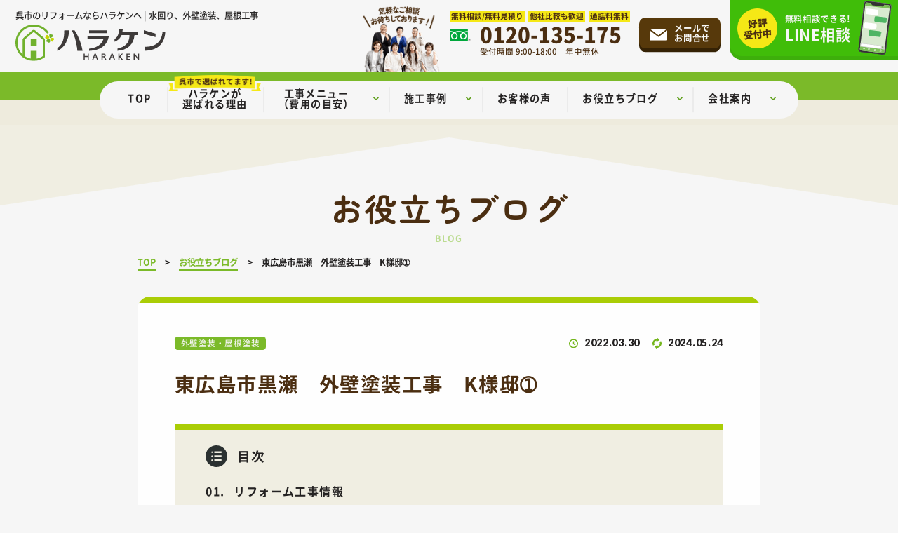

--- FILE ---
content_type: text/html; charset=UTF-8
request_url: https://www.harakenkosya.com/blog/2405.html
body_size: 13750
content:
<!DOCTYPE html>
<html lang="ja">

 <head prefix="og: http://ogp.me/ns# fb: http://ogp.me/ns/fb# article: http://ogp.me/ns/article#">
      <!-- Google Tag Manager -->
<script>(function(w,d,s,l,i){w[l]=w[l]||[];w[l].push({'gtm.start':
new Date().getTime(),event:'gtm.js'});var f=d.getElementsByTagName(s)[0],
j=d.createElement(s),dl=l!='dataLayer'?'&l='+l:'';j.async=true;j.src=
'https://www.googletagmanager.com/gtm.js?id='+i+dl;f.parentNode.insertBefore(j,f);
})(window,document,'script','dataLayer','GTM-PQCPBJF');</script>
<!-- End Google Tag Manager -->    <meta charset="utf-8">
  <meta http-equiv="X-UA-Compatible" content="IE=edge">
  <meta name="viewport" content="width=device-width,initial-scale=1.0,minimum-scale=1.0">
  <meta name="format-detection" content="telephone=no">
  <meta name='robots' content='index, follow, max-image-preview:large, max-snippet:-1, max-video-preview:-1' />

	<!-- This site is optimized with the Yoast SEO plugin v21.7 - https://yoast.com/wordpress/plugins/seo/ -->
	<title>東広島市黒瀬　外壁塗装工事　K様邸➀ | 呉市・東広島市でリフォームするならお客様満足度No.1のハラケン工舎へ</title>
	<meta name="description" content="東広島市黒瀬　外壁塗装工事　K様邸➀ 広島県呉市・東広島市周辺のリフォーム会社です。水回りリフォーム、内装リフォーム、リノベーション、屋根外壁塗装など全てのリフォーム工事に対応！お気軽にご相談ください。" />
	<link rel="canonical" href="https://www.harakenkosya.com/blog/2405.html" />
	<meta property="og:locale" content="ja_JP" />
	<meta property="og:type" content="article" />
	<meta property="og:title" content="東広島市黒瀬　外壁塗装工事　K様邸➀ | 呉市・東広島市でリフォームするならお客様満足度No.1のハラケン工舎へ" />
	<meta property="og:description" content="東広島市黒瀬　外壁塗装工事　K様邸➀ 広島県呉市・東広島市周辺のリフォーム会社です。水回りリフォーム、内装リフォーム、リノベーション、屋根外壁塗装など全てのリフォーム工事に対応！お気軽にご相談ください。" />
	<meta property="og:url" content="https://www.harakenkosya.com/blog/2405.html" />
	<meta property="og:site_name" content="呉市・東広島市でリフォームするならお客様満足度No.1のハラケン工舎へ" />
	<meta property="article:modified_time" content="2024-05-24T08:25:22+00:00" />
	<meta property="og:image" content="https://www.harakenkosya.com/m7gk2m6sr9ep/wp-content/uploads/2022/03/Picsart_22-03-30_16-38-05-824.jpg" />
	<meta name="twitter:card" content="summary_large_image" />
	<meta name="twitter:label1" content="推定読み取り時間" />
	<meta name="twitter:data1" content="2分" />
	<script type="application/ld+json" class="yoast-schema-graph">{"@context":"https://schema.org","@graph":[{"@type":"WebPage","@id":"https://www.harakenkosya.com/blog/2405.html","url":"https://www.harakenkosya.com/blog/2405.html","name":"東広島市黒瀬　外壁塗装工事　K様邸➀ | 呉市・東広島市でリフォームするならお客様満足度No.1のハラケン工舎へ","isPartOf":{"@id":"https://www.harakenkosya.com/#website"},"primaryImageOfPage":{"@id":"https://www.harakenkosya.com/blog/2405.html#primaryimage"},"image":{"@id":"https://www.harakenkosya.com/blog/2405.html#primaryimage"},"thumbnailUrl":"https://www.harakenkosya.com/m7gk2m6sr9ep/wp-content/uploads/2022/03/Picsart_22-03-30_16-38-05-824.jpg","datePublished":"2022-03-30T08:39:37+00:00","dateModified":"2024-05-24T08:25:22+00:00","description":"東広島市黒瀬　外壁塗装工事　K様邸➀ 広島県呉市・東広島市周辺のリフォーム会社です。水回りリフォーム、内装リフォーム、リノベーション、屋根外壁塗装など全てのリフォーム工事に対応！お気軽にご相談ください。","breadcrumb":{"@id":"https://www.harakenkosya.com/blog/2405.html#breadcrumb"},"inLanguage":"ja","potentialAction":[{"@type":"ReadAction","target":["https://www.harakenkosya.com/blog/2405.html"]}]},{"@type":"ImageObject","inLanguage":"ja","@id":"https://www.harakenkosya.com/blog/2405.html#primaryimage","url":"https://www.harakenkosya.com/m7gk2m6sr9ep/wp-content/uploads/2022/03/Picsart_22-03-30_16-38-05-824.jpg","contentUrl":"https://www.harakenkosya.com/m7gk2m6sr9ep/wp-content/uploads/2022/03/Picsart_22-03-30_16-38-05-824.jpg"},{"@type":"BreadcrumbList","@id":"https://www.harakenkosya.com/blog/2405.html#breadcrumb","itemListElement":[{"@type":"ListItem","position":1,"name":"ホーム","item":"https://www.harakenkosya.com/"},{"@type":"ListItem","position":2,"name":"お役立ちブログ","item":"https://www.harakenkosya.com/blog"},{"@type":"ListItem","position":3,"name":"東広島市黒瀬　外壁塗装工事　K様邸➀"}]},{"@type":"WebSite","@id":"https://www.harakenkosya.com/#website","url":"https://www.harakenkosya.com/","name":"呉市・東広島市でリフォームするならお客様満足度No.1のハラケン工舎へ","description":"呉市・東広島市でリフォームならお客様満足度No.1のハラケン工舎にお任せ。累計施工実績4,000件以上、水回りリフォーム、内装リフォーム、リノベーション、外壁塗装・屋根工事など全てのリフォーム工事に対応！お気軽にご相談ください。","publisher":{"@id":"https://www.harakenkosya.com/#organization"},"alternateName":"株式会社ハラケン工舎","potentialAction":[{"@type":"SearchAction","target":{"@type":"EntryPoint","urlTemplate":"https://www.harakenkosya.com/?s={search_term_string}"},"query-input":"required name=search_term_string"}],"inLanguage":"ja"},{"@type":"Organization","@id":"https://www.harakenkosya.com/#organization","name":"株式会社ハラケン工舎","alternateName":"ハラケン","url":"https://www.harakenkosya.com/","logo":{"@type":"ImageObject","inLanguage":"ja","@id":"https://www.harakenkosya.com/#/schema/logo/image/","url":"https://www.harakenkosya.com/m7gk2m6sr9ep/wp-content/uploads/2023/12/haraken_tate.png","contentUrl":"https://www.harakenkosya.com/m7gk2m6sr9ep/wp-content/uploads/2023/12/haraken_tate.png","width":696,"height":696,"caption":"株式会社ハラケン工舎"},"image":{"@id":"https://www.harakenkosya.com/#/schema/logo/image/"}}]}</script>
	<!-- / Yoast SEO plugin. -->


<link rel='dns-prefetch' href='//code.jquery.com' />
<style id='classic-theme-styles-inline-css'>
/*! This file is auto-generated */
.wp-block-button__link{color:#fff;background-color:#32373c;border-radius:9999px;box-shadow:none;text-decoration:none;padding:calc(.667em + 2px) calc(1.333em + 2px);font-size:1.125em}.wp-block-file__button{background:#32373c;color:#fff;text-decoration:none}
</style>
<style id='global-styles-inline-css'>
body{--wp--preset--color--black: #000000;--wp--preset--color--cyan-bluish-gray: #abb8c3;--wp--preset--color--white: #ffffff;--wp--preset--color--pale-pink: #f78da7;--wp--preset--color--vivid-red: #cf2e2e;--wp--preset--color--luminous-vivid-orange: #ff6900;--wp--preset--color--luminous-vivid-amber: #fcb900;--wp--preset--color--light-green-cyan: #7bdcb5;--wp--preset--color--vivid-green-cyan: #00d084;--wp--preset--color--pale-cyan-blue: #8ed1fc;--wp--preset--color--vivid-cyan-blue: #0693e3;--wp--preset--color--vivid-purple: #9b51e0;--wp--preset--gradient--vivid-cyan-blue-to-vivid-purple: linear-gradient(135deg,rgba(6,147,227,1) 0%,rgb(155,81,224) 100%);--wp--preset--gradient--light-green-cyan-to-vivid-green-cyan: linear-gradient(135deg,rgb(122,220,180) 0%,rgb(0,208,130) 100%);--wp--preset--gradient--luminous-vivid-amber-to-luminous-vivid-orange: linear-gradient(135deg,rgba(252,185,0,1) 0%,rgba(255,105,0,1) 100%);--wp--preset--gradient--luminous-vivid-orange-to-vivid-red: linear-gradient(135deg,rgba(255,105,0,1) 0%,rgb(207,46,46) 100%);--wp--preset--gradient--very-light-gray-to-cyan-bluish-gray: linear-gradient(135deg,rgb(238,238,238) 0%,rgb(169,184,195) 100%);--wp--preset--gradient--cool-to-warm-spectrum: linear-gradient(135deg,rgb(74,234,220) 0%,rgb(151,120,209) 20%,rgb(207,42,186) 40%,rgb(238,44,130) 60%,rgb(251,105,98) 80%,rgb(254,248,76) 100%);--wp--preset--gradient--blush-light-purple: linear-gradient(135deg,rgb(255,206,236) 0%,rgb(152,150,240) 100%);--wp--preset--gradient--blush-bordeaux: linear-gradient(135deg,rgb(254,205,165) 0%,rgb(254,45,45) 50%,rgb(107,0,62) 100%);--wp--preset--gradient--luminous-dusk: linear-gradient(135deg,rgb(255,203,112) 0%,rgb(199,81,192) 50%,rgb(65,88,208) 100%);--wp--preset--gradient--pale-ocean: linear-gradient(135deg,rgb(255,245,203) 0%,rgb(182,227,212) 50%,rgb(51,167,181) 100%);--wp--preset--gradient--electric-grass: linear-gradient(135deg,rgb(202,248,128) 0%,rgb(113,206,126) 100%);--wp--preset--gradient--midnight: linear-gradient(135deg,rgb(2,3,129) 0%,rgb(40,116,252) 100%);--wp--preset--font-size--small: 13px;--wp--preset--font-size--medium: 20px;--wp--preset--font-size--large: 36px;--wp--preset--font-size--x-large: 42px;--wp--preset--spacing--20: 0.44rem;--wp--preset--spacing--30: 0.67rem;--wp--preset--spacing--40: 1rem;--wp--preset--spacing--50: 1.5rem;--wp--preset--spacing--60: 2.25rem;--wp--preset--spacing--70: 3.38rem;--wp--preset--spacing--80: 5.06rem;--wp--preset--shadow--natural: 6px 6px 9px rgba(0, 0, 0, 0.2);--wp--preset--shadow--deep: 12px 12px 50px rgba(0, 0, 0, 0.4);--wp--preset--shadow--sharp: 6px 6px 0px rgba(0, 0, 0, 0.2);--wp--preset--shadow--outlined: 6px 6px 0px -3px rgba(255, 255, 255, 1), 6px 6px rgba(0, 0, 0, 1);--wp--preset--shadow--crisp: 6px 6px 0px rgba(0, 0, 0, 1);}:where(.is-layout-flex){gap: 0.5em;}:where(.is-layout-grid){gap: 0.5em;}body .is-layout-flow > .alignleft{float: left;margin-inline-start: 0;margin-inline-end: 2em;}body .is-layout-flow > .alignright{float: right;margin-inline-start: 2em;margin-inline-end: 0;}body .is-layout-flow > .aligncenter{margin-left: auto !important;margin-right: auto !important;}body .is-layout-constrained > .alignleft{float: left;margin-inline-start: 0;margin-inline-end: 2em;}body .is-layout-constrained > .alignright{float: right;margin-inline-start: 2em;margin-inline-end: 0;}body .is-layout-constrained > .aligncenter{margin-left: auto !important;margin-right: auto !important;}body .is-layout-constrained > :where(:not(.alignleft):not(.alignright):not(.alignfull)){max-width: var(--wp--style--global--content-size);margin-left: auto !important;margin-right: auto !important;}body .is-layout-constrained > .alignwide{max-width: var(--wp--style--global--wide-size);}body .is-layout-flex{display: flex;}body .is-layout-flex{flex-wrap: wrap;align-items: center;}body .is-layout-flex > *{margin: 0;}body .is-layout-grid{display: grid;}body .is-layout-grid > *{margin: 0;}:where(.wp-block-columns.is-layout-flex){gap: 2em;}:where(.wp-block-columns.is-layout-grid){gap: 2em;}:where(.wp-block-post-template.is-layout-flex){gap: 1.25em;}:where(.wp-block-post-template.is-layout-grid){gap: 1.25em;}.has-black-color{color: var(--wp--preset--color--black) !important;}.has-cyan-bluish-gray-color{color: var(--wp--preset--color--cyan-bluish-gray) !important;}.has-white-color{color: var(--wp--preset--color--white) !important;}.has-pale-pink-color{color: var(--wp--preset--color--pale-pink) !important;}.has-vivid-red-color{color: var(--wp--preset--color--vivid-red) !important;}.has-luminous-vivid-orange-color{color: var(--wp--preset--color--luminous-vivid-orange) !important;}.has-luminous-vivid-amber-color{color: var(--wp--preset--color--luminous-vivid-amber) !important;}.has-light-green-cyan-color{color: var(--wp--preset--color--light-green-cyan) !important;}.has-vivid-green-cyan-color{color: var(--wp--preset--color--vivid-green-cyan) !important;}.has-pale-cyan-blue-color{color: var(--wp--preset--color--pale-cyan-blue) !important;}.has-vivid-cyan-blue-color{color: var(--wp--preset--color--vivid-cyan-blue) !important;}.has-vivid-purple-color{color: var(--wp--preset--color--vivid-purple) !important;}.has-black-background-color{background-color: var(--wp--preset--color--black) !important;}.has-cyan-bluish-gray-background-color{background-color: var(--wp--preset--color--cyan-bluish-gray) !important;}.has-white-background-color{background-color: var(--wp--preset--color--white) !important;}.has-pale-pink-background-color{background-color: var(--wp--preset--color--pale-pink) !important;}.has-vivid-red-background-color{background-color: var(--wp--preset--color--vivid-red) !important;}.has-luminous-vivid-orange-background-color{background-color: var(--wp--preset--color--luminous-vivid-orange) !important;}.has-luminous-vivid-amber-background-color{background-color: var(--wp--preset--color--luminous-vivid-amber) !important;}.has-light-green-cyan-background-color{background-color: var(--wp--preset--color--light-green-cyan) !important;}.has-vivid-green-cyan-background-color{background-color: var(--wp--preset--color--vivid-green-cyan) !important;}.has-pale-cyan-blue-background-color{background-color: var(--wp--preset--color--pale-cyan-blue) !important;}.has-vivid-cyan-blue-background-color{background-color: var(--wp--preset--color--vivid-cyan-blue) !important;}.has-vivid-purple-background-color{background-color: var(--wp--preset--color--vivid-purple) !important;}.has-black-border-color{border-color: var(--wp--preset--color--black) !important;}.has-cyan-bluish-gray-border-color{border-color: var(--wp--preset--color--cyan-bluish-gray) !important;}.has-white-border-color{border-color: var(--wp--preset--color--white) !important;}.has-pale-pink-border-color{border-color: var(--wp--preset--color--pale-pink) !important;}.has-vivid-red-border-color{border-color: var(--wp--preset--color--vivid-red) !important;}.has-luminous-vivid-orange-border-color{border-color: var(--wp--preset--color--luminous-vivid-orange) !important;}.has-luminous-vivid-amber-border-color{border-color: var(--wp--preset--color--luminous-vivid-amber) !important;}.has-light-green-cyan-border-color{border-color: var(--wp--preset--color--light-green-cyan) !important;}.has-vivid-green-cyan-border-color{border-color: var(--wp--preset--color--vivid-green-cyan) !important;}.has-pale-cyan-blue-border-color{border-color: var(--wp--preset--color--pale-cyan-blue) !important;}.has-vivid-cyan-blue-border-color{border-color: var(--wp--preset--color--vivid-cyan-blue) !important;}.has-vivid-purple-border-color{border-color: var(--wp--preset--color--vivid-purple) !important;}.has-vivid-cyan-blue-to-vivid-purple-gradient-background{background: var(--wp--preset--gradient--vivid-cyan-blue-to-vivid-purple) !important;}.has-light-green-cyan-to-vivid-green-cyan-gradient-background{background: var(--wp--preset--gradient--light-green-cyan-to-vivid-green-cyan) !important;}.has-luminous-vivid-amber-to-luminous-vivid-orange-gradient-background{background: var(--wp--preset--gradient--luminous-vivid-amber-to-luminous-vivid-orange) !important;}.has-luminous-vivid-orange-to-vivid-red-gradient-background{background: var(--wp--preset--gradient--luminous-vivid-orange-to-vivid-red) !important;}.has-very-light-gray-to-cyan-bluish-gray-gradient-background{background: var(--wp--preset--gradient--very-light-gray-to-cyan-bluish-gray) !important;}.has-cool-to-warm-spectrum-gradient-background{background: var(--wp--preset--gradient--cool-to-warm-spectrum) !important;}.has-blush-light-purple-gradient-background{background: var(--wp--preset--gradient--blush-light-purple) !important;}.has-blush-bordeaux-gradient-background{background: var(--wp--preset--gradient--blush-bordeaux) !important;}.has-luminous-dusk-gradient-background{background: var(--wp--preset--gradient--luminous-dusk) !important;}.has-pale-ocean-gradient-background{background: var(--wp--preset--gradient--pale-ocean) !important;}.has-electric-grass-gradient-background{background: var(--wp--preset--gradient--electric-grass) !important;}.has-midnight-gradient-background{background: var(--wp--preset--gradient--midnight) !important;}.has-small-font-size{font-size: var(--wp--preset--font-size--small) !important;}.has-medium-font-size{font-size: var(--wp--preset--font-size--medium) !important;}.has-large-font-size{font-size: var(--wp--preset--font-size--large) !important;}.has-x-large-font-size{font-size: var(--wp--preset--font-size--x-large) !important;}
.wp-block-navigation a:where(:not(.wp-element-button)){color: inherit;}
:where(.wp-block-post-template.is-layout-flex){gap: 1.25em;}:where(.wp-block-post-template.is-layout-grid){gap: 1.25em;}
:where(.wp-block-columns.is-layout-flex){gap: 2em;}:where(.wp-block-columns.is-layout-grid){gap: 2em;}
.wp-block-pullquote{font-size: 1.5em;line-height: 1.6;}
</style>
<link rel='stylesheet' id='swiper-css' href='https://www.harakenkosya.com/m7gk2m6sr9ep/wp-content/themes/harakenkosya-reform/css/lib/swiper.css' media='all' />
<link rel='stylesheet' id='lightbox-css' href='https://www.harakenkosya.com/m7gk2m6sr9ep/wp-content/themes/harakenkosya-reform/css/lib/lightbox.css' media='all' />
<link rel='stylesheet' id='harakenkosyareform-sub-css' href='https://www.harakenkosya.com/m7gk2m6sr9ep/wp-content/themes/harakenkosya-reform/css/sub.css?ver=2025121950313' media='all' />
<link rel="https://api.w.org/" href="https://www.harakenkosya.com/wp-json/" /><link rel='shortlink' href='https://www.harakenkosya.com/?p=2405' />
<link rel="alternate" type="application/json+oembed" href="https://www.harakenkosya.com/wp-json/oembed/1.0/embed?url=https%3A%2F%2Fwww.harakenkosya.com%2Fblog%2F2405.html" />
<link rel="alternate" type="text/xml+oembed" href="https://www.harakenkosya.com/wp-json/oembed/1.0/embed?url=https%3A%2F%2Fwww.harakenkosya.com%2Fblog%2F2405.html&#038;format=xml" />

  <meta name="keywords" content="呉市リフォーム,水回りリフォーム,外壁塗装,屋根工事">
  <link rel="preconnect" href="https://fonts.googleapis.com">
  <link rel="preconnect" href="https://fonts.gstatic.com" crossorigin>
  <link href="https://fonts.googleapis.com/css2?family=Lato:wght@900&display=swap" rel="stylesheet">
  <link rel="shortcut icon" href="https://www.harakenkosya.com/m7gk2m6sr9ep/wp-content/themes/harakenkosya-reform/img/favicon/favicon.ico">
  <link rel="apple-touch-icon" href="https://www.harakenkosya.com/m7gk2m6sr9ep/wp-content/themes/harakenkosya-reform/img/favicon/apple-touch-icon.png">
  <link rel="icon" type="image/png" sizes="192x192" href="https://www.harakenkosya.com/m7gk2m6sr9ep/wp-content/themes/harakenkosya-reform/img/favicon/icon-192x192.png">
  <link rel="preconnect" href="https://fonts.googleapis.com">
  <link rel="preconnect" href="https://fonts.gstatic.com" crossorigin>
  <link href="https://fonts.googleapis.com/css2?family=Anton&display=swap" rel="stylesheet">
   </head>

<body>
  <!-- Google Tag Manager (noscript) -->
<noscript><iframe src="https://www.googletagmanager.com/ns.html?id=GTM-PQCPBJF"
height="0" width="0" style="display:none;visibility:hidden"></iframe></noscript>
<!-- End Google Tag Manager (noscript) -->  <header id="header" class="header">
  <div class="header-top">
   <div class="header-image">
        <p class="header-label">呉市のリフォームならハラケンへ | 水回り、外壁塗装、屋根工事</p>
        <div class="header-logo">
     <a href="https://www.harakenkosya.com" class="on--opa">
      <img src="https://www.harakenkosya.com/m7gk2m6sr9ep/wp-content/themes/harakenkosya-reform/img/common/logo.svg" width="241" height="59" class="img--fit" alt="ハラケン">
     </a>
    </div>
   </div>
  </div>
  <div id="navigation" class="header-content">
   <div class="header-content-scroll">
    <div class="header-content-in">
     <div class="header-sp">
      <div class="header-inquiry">
       <ul class="point">
        <li>無料相談/無料見積り</li>
        <li>他社比較も歓迎</li>
        <li>通話料無料</li>
       </ul>
       <div class="inquiry-box">
        <div class="inquiry-line">
         <a href="https://www.harakenkosya.com/line/" class="line-btn">
          <p>LINEでお問い合わせ、来店予約もOK！<br><span class="big">無料LINE相談をする</span></p>
         </a>
        </div>
        <div class="inquiry-tel">
                  <div class="inquiry-num">
                    <p>0120-135-175</p>
                   </div>
                           <p class="inquiry-time">受付時間 9:00-18:00　年中無休</p>
                 </div>
        <div class="inquiry-mail">
         <a href="https://www.harakenkosya.com/contact/" class="mail-btn">
          <p>メールで<br class="br--pc">お問合せ</p>
         </a>
        </div>
       </div>
      </div>
     </div>
     <div class="header-pc">
      <div class="inquiry-tel">
       <ul class="point">
        <li>無料相談/無料見積り</li>
        <li>他社比較も歓迎</li>
        <li>通話料無料</li>
       </ul>
              <div class="inquiry-num">
        <p>0120-135-175</p>
       </div>
                     <p class="inquiry-time">受付時間 9:00-18:00　年中無休</p>
             </div>
      <div class="header-mail">
       <a href="https://www.harakenkosya.com/contact/" class="mail-btn">
        <p>メールで<br class="br--pc">お問合せ</p>
       </a>
      </div>
      <div class="header-line">
       <a href="https://www.harakenkosya.com/line/" class="line-btn">
        <p>無料相談できる!<br><span class="big">LINE相談</span></p>
       </a>
      </div>
     </div>
     <ul class="navi">
      <li class="navi--top">
       <div class="navi-normal">
        <a href="https://www.harakenkosya.com/">
         <div class="navi-menu"><span>TOP</span></div>
        </a>
       </div>
      </li>
      <li class="navi--reason">
       <div class="navi-normal">
        <a href="https://www.harakenkosya.com/reason/">
         <div class="navi-menu"><span>ハラケンが<br class="none--sp">選ばれる理由</span></div>
        </a>
       </div>
      </li>
      <li class="navi--plan">
       <div class="navi-parent">
        <div class="navi-menu"><span>工事メニュー<br class="none--sp">（費用の目安）</span></div>
       </div>
       <div class="navi-submenu">
        <div class="navi-submenu-list">
         <a href="https://www.harakenkosya.com/kitchen/" class="navi-submenu--kitchen">キッチンリフォーム</a>
         <a href="https://www.harakenkosya.com/bathroom/" class="navi-submenu--bathroom">お風呂リフォーム</a>
         <a href="https://www.harakenkosya.com/toilet/" class="navi-submenu--toilet">トイレリフォーム</a>
         <a href="https://www.harakenkosya.com/plan-cat/washroom" class="navi-submenu--washroom">洗面台/洗面所リフォーム</a>
         <a href="https://www.harakenkosya.com/plan-cat/wall" class="navi-submenu--wall">外壁/屋根リフォーム</a>
         <a href="https://www.harakenkosya.com/roof/" class="navi-submenu--roof">屋根修理・屋根葺き替え</a>       
         <a href="https://www.harakenkosya.com/roof-repair/" class="navi-submenu--roof">雨漏り修理</a>       
         <a href="https://www.harakenkosya.com/plan-cat/exterior" class="navi-submenu--exterior">庭/エクステリアリフォーム</a>
         <a href="https://www.harakenkosya.com/plan-cat/entrance" class="navi-submenu--entrance">玄関/ドアリフォーム</a>
         <a href="https://www.harakenkosya.com/water-heater/" class="navi-submenu--water-heater">給湯器交換</a>
         <a href="https://www.harakenkosya.com/renov/" class="navi-submenu--renov">増改築/全面リフォーム</a>
        </div>
       </div>
      </li>
      <li class="navi--works">
       <div class="navi-parent">
        <div class="navi-menu"><span>施工事例</span></div>
       </div>
       <div class="navi-submenu">
        <div class="navi-submenu-list">
         <a href="https://www.harakenkosya.com/works/" class="navi-submenu--list">施工事例一覧</a>
                  <a href="https://www.harakenkosya.com/works-cat/kitchen" class="navi-submenu--kitchen">キッチン</a><a href="https://www.harakenkosya.com/works-cat/bathroom" class="navi-submenu--bathroom">お風呂</a><a href="https://www.harakenkosya.com/works-cat/toilet" class="navi-submenu--toilet">トイレ</a><a href="https://www.harakenkosya.com/works-cat/washroom" class="navi-submenu--washroom">洗面台/洗面所</a><a href="https://www.harakenkosya.com/works-cat/wall" class="navi-submenu--wall">外壁/屋根</a><a href="https://www.harakenkosya.com/works-cat/exterior" class="navi-submenu--exterior">外構工事／エクステリア</a><a href="https://www.harakenkosya.com/works-cat/entrance" class="navi-submenu--entrance">玄関/ドア</a><a href="https://www.harakenkosya.com/works-cat/renov" class="navi-submenu--renov">リノベーション/大規模リフォーム</a><a href="https://www.harakenkosya.com/works-cat/water-heater" class="navi-submenu--water-heater">給湯器</a><a href="https://www.harakenkosya.com/works-cat/interior" class="navi-submenu--interior">内装／床下</a><a href="https://www.harakenkosya.com/works-cat/roof" class="navi-submenu--roof">屋根工事（雨漏り）／上張り／葺き替え</a><a href="https://www.harakenkosya.com/works-cat/subsidy" class="navi-submenu--subsidy">介護保険</a><a href="https://www.harakenkosya.com/works-cat/other" class="navi-submenu--other">その他</a>                 </div>
       </div>
      </li>
      <li class="navi--customer">
       <div class="navi-normal">
        <a href="https://www.harakenkosya.com/customer/">
         <div class="navi-menu"><span>お客様の声</span></div>
        </a>
       </div>
      </li>
      <!--
      <li class="navi--reform">
       <div class="navi-parent">
        <div class="navi-menu"><span>おすすめ<br class="none--sp">リフォーム工事</span></div>
       </div>
       <div class="navi-submenu">
        <div class="navi-submenu-list">
         <a href="https://www.harakenkosya.com/kitchen/">キッチンリフォーム</a>
         <a href="https://www.harakenkosya.com/bathroom/">お風呂リフォーム</a>
         <a href="https://www.harakenkosya.com/toilet/">トイレリフォーム</a>
         <a href="https://www.harakenkosya.com/water-heater/">給湯器交換</a>
         <a href="https://www.harakenkosya.com/renov/">増改築／全面リフォーム</a>
         <a href="https://www.harakenkosya.com/roof/">屋根修理・雨漏りリフォーム</a>
        </div>
       </div>
      </li>
                    -->
      <li class="navi--blog">
       <div class="navi-parent">
        <div class="navi-menu"><span>お役立ちブログ</span></div>
       </div>
       <div class="navi-submenu">
        <div class="navi-submenu-list">
         <a href="https://www.harakenkosya.com/blog/">お役立ちブログ一覧</a>
                  <a href="https://www.harakenkosya.com/blog-cat/column">お役立ちコラム</a><a href="https://www.harakenkosya.com/blog-cat/kitchen-reform">キッチンリフォーム</a><a href="https://www.harakenkosya.com/blog-cat/bathroom-reform">お風呂リフォーム</a><a href="https://www.harakenkosya.com/blog-cat/toilet-reform">トイレリフォーム</a><a href="https://www.harakenkosya.com/blog-cat/washroom-reform">洗面台/洗面所</a><a href="https://www.harakenkosya.com/blog-cat/renovation">リノベーション</a><a href="https://www.harakenkosya.com/blog-cat/wall-roof">外壁塗装・屋根塗装</a><a href="https://www.harakenkosya.com/blog-cat/wall-roof-reform">外壁工事・屋根工事</a><a href="https://www.harakenkosya.com/blog-cat/rainleak">雨漏り工事</a><a href="https://www.harakenkosya.com/blog-cat/waterheater">給湯器</a><a href="https://www.harakenkosya.com/blog-cat/door">玄関/ドア</a><a href="https://www.harakenkosya.com/blog-cat/interior">内装リフォーム</a><a href="https://www.harakenkosya.com/blog-cat/exterior">外構工事</a><a href="https://www.harakenkosya.com/blog-cat/other">その他の工事</a>                 </div>
       </div>
      </li>
      <li class="navi--company">
       <div class="navi-parent">
        <div class="navi-menu"><span>会社案内</span></div>
       </div>
       <div class="navi-submenu">
        <div class="navi-submenu-list">
         <a href="https://www.harakenkosya.com/company/">会社案内</a>
         <a href="https://www.harakenkosya.com/staff/">スタッフ紹介</a>
         <a href="https://www.harakenkosya.com/news/">新着情報</a>
         <a href="https://www.harakenkosya.com/subsidy/">補助金について</a>
        </div>
       </div>
      </li>
      <li class="navi--contact">
       <div class="navi-normal">
        <a href="https://www.harakenkosya.com/contact/">
         <div class="navi-menu"><span>お問い合わせ</span></div>
        </a>
       </div>
      </li>
      <li class="navi--line">
       <div class="navi-normal">
        <a href="https://www.harakenkosya.com/line/">
         <div class="navi-menu"><span>LINE相談</span></div>
        </a>
       </div>
      </li>
     </ul>
     <div class="relation">
  <a href="https://www.haraken-woodbox.com/" target="_blank" class="on--opa">
    <picture>
      <source media="(max-width:750px)" width="680" height="120" srcset="https://www.harakenkosya.com/m7gk2m6sr9ep/wp-content/themes/harakenkosya-reform/img/relation/builder_sp.png">
      <source media="(min-width:751px)" width="420" height="70" srcset="https://www.harakenkosya.com/m7gk2m6sr9ep/wp-content/themes/harakenkosya-reform/img/relation/builder.png 1x,https://www.harakenkosya.com/m7gk2m6sr9ep/wp-content/themes/harakenkosya-reform/img/relation/builder-2x.png 2x">
      <img src="https://www.harakenkosya.com/m7gk2m6sr9ep/wp-content/themes/harakenkosya-reform/img/relation/builder.png" width="420" height="70" class="img--fit" alt="こだわり自然素材 新築/建て替え ハラケン工務店">
    </picture>
  </a>
  <a href="https://www.haraken-fudousan.com/" target="_blank" class="on--opa">
    <picture>
      <source media="(max-width:750px)" width="680" height="120" srcset="https://www.harakenkosya.com/m7gk2m6sr9ep/wp-content/themes/harakenkosya-reform/img/relation/estate_sp.png">
      <source media="(min-width:751px)" width="420" height="70" srcset="https://www.harakenkosya.com/m7gk2m6sr9ep/wp-content/themes/harakenkosya-reform/img/relation/estate.png 1x,https://www.harakenkosya.com/m7gk2m6sr9ep/wp-content/themes/harakenkosya-reform/img/relation/estate-2x.png 2x">
      <img src="https://www.harakenkosya.com/m7gk2m6sr9ep/wp-content/themes/harakenkosya-reform/img/relation/estate.png" width="420" height="70" class="img--fit" alt="呉市周辺の物件公開中 ハラケン不動産">
    </picture>
  </a>
</div>
     <div class="header-bottom">
        <div class="sns">
    <a href="https://www.youtube.com/@harakenkosya" target="_blank" class="on--opa">
      <img src="https://www.harakenkosya.com/m7gk2m6sr9ep/wp-content/themes/harakenkosya-reform/img/common/youtube.svg" width="40" height="40" class="img--fit" alt="YouTube">
    </a>
              <a href="https://www.instagram.com/haraken_sumai.reform/" target="_blank" class="on--opa">
        <img src="https://www.harakenkosya.com/m7gk2m6sr9ep/wp-content/themes/harakenkosya-reform/img/common/instagram.svg" width="40" height="40" class="img--fit" alt="Instagram">
      </a>
              <a href="https://lin.ee/XjqvhNX" target="_blank" class="on--opa">
        <img src="https://www.harakenkosya.com/m7gk2m6sr9ep/wp-content/themes/harakenkosya-reform/img/common/line.svg" width="40" height="40" class="img--fit" alt="LINE">
      </a>
      </div>
      <div class="subnavi">
  <a href="https://www.harakenkosya.com/policy/">プライバシーポリシー</a>
  <a href="https://www.harakenkosya.com/sitemap/">サイトマップ</a>
</div>
     </div>
    </div>
   </div>
  </div>

  <div id="toggle" class="toggle">
   <span></span>
   <span></span>
   <span></span>
   <p class="toggle-text">MENU</p>
  </div>
  <div class="head-sp-tel">
   <a href="tel:0120-135-175" onclick="dataLayer.push({'event': 'phone-number-tap-header'});">
    <p>電話</p>
   </a>
  </div>
  <div class="head-sp-mail">
   <a href="https://www.harakenkosya.com/contact/">
    <p>お問合せ</p>
   </a>
  </div>
 </header>
 <div class="contents">
<div class="page-ttl">
  <p class="page-ttl-jp">お役立ちブログ</p>
  <p class="page-ttl-en">blog</p>
</div>
<div id="breadcrumb" class="breadcrumb"><ul class="breadcrumb-list" itemscope itemtype="http://schema.org/BreadcrumbList"><li itemprop="itemListElement" itemscope itemtype="http://schema.org/ListItem"><a itemprop="item" href="https://www.harakenkosya.com/"><span itemprop="name">TOP</span></a><meta itemprop="position" content="1"></li><li itemprop="itemListElement" itemscope itemtype="http://schema.org/ListItem"><a itemprop="item" href="https://www.harakenkosya.com/blog"><span itemprop="name">お役立ちブログ</span></a><meta itemprop="position" content="2"></li><li itemprop="itemListElement" itemscope itemtype="http://schema.org/ListItem"><span itemprop="name">東広島市黒瀬　外壁塗装工事　K様邸➀</span><meta itemprop="position" content="3"></li></ul></div>  <main class="sec sec--page">
    <div class="sec-in">
              <div class="post post--blog">
          <div class="post-data">
                                          <p class="post-cat">外壁塗装・屋根塗装</p>
                                      <div>
              <div class="post-date">
                <p class="post-date-publish"><time datetime="2022-03-30">2022.03.30</time></p>
                                  <p class="post-date-modified"><time datetime="2022-03-30">2024.05.24</time></p>
                              </div>
                          </div>
          </div>
          <h1 class="post-ttl">東広島市黒瀬　外壁塗装工事　K様邸➀</h1>
                    
                      <div id="table-of-contents"></div>
          
                      <div class="editor">
              <h2>リフォーム工事情報</h2>
<p><span style="font-size: 14pt;">工事現場：東広島市黒瀬　K様邸</span></p>
<p>&nbsp;</p>
<p><span style="font-size: 14pt;">外壁塗装工事が始まりました。</span></p>
<p><span style="font-size: 14pt;"><a class="img_exp editor-lightbox" href="https://www.harakenkosya.com/m7gk2m6sr9ep/wp-content/uploads/2022/03/Picsart_22-03-30_16-38-05-824.jpg"><img fetchpriority="high" decoding="async" class="alignnone wp-image-2410" title="東広島市黒瀬　外壁塗装工事　ビフォー" src="https://www.harakenkosya.com/m7gk2m6sr9ep/wp-content/uploads/2022/03/Picsart_22-03-30_16-38-05-824.jpg" alt="外壁リフォーム前の画像" width="500" height="375" srcset="https://www.harakenkosya.com/m7gk2m6sr9ep/wp-content/uploads/2022/03/Picsart_22-03-30_16-38-05-824.jpg 443w, https://www.harakenkosya.com/m7gk2m6sr9ep/wp-content/uploads/2022/03/Picsart_22-03-30_16-38-05-824-300x225.jpg 300w" sizes="(max-width: 500px) 100vw, 500px" /></a></span></p>
<p>&nbsp;</p>
<h2>屋根塗装準備</h2>
<p><span style="font-size: 14pt;">足場設置</span><br />
<span style="font-size: 14pt;"><a class="img_exp editor-lightbox" href="https://www.harakenkosya.com/m7gk2m6sr9ep/wp-content/uploads/2022/03/Picsart_22-03-30_17-51-54-663.jpg"><img decoding="async" class="alignnone wp-image-2416" title="東広島市黒瀬　外壁塗装工事　足場設置" src="https://www.harakenkosya.com/m7gk2m6sr9ep/wp-content/uploads/2022/03/Picsart_22-03-30_17-51-54-663.jpg" alt="足場を設置している画像" width="500" height="375" srcset="https://www.harakenkosya.com/m7gk2m6sr9ep/wp-content/uploads/2022/03/Picsart_22-03-30_17-51-54-663.jpg 1000w, https://www.harakenkosya.com/m7gk2m6sr9ep/wp-content/uploads/2022/03/Picsart_22-03-30_17-51-54-663-300x225.jpg 300w, https://www.harakenkosya.com/m7gk2m6sr9ep/wp-content/uploads/2022/03/Picsart_22-03-30_17-51-54-663-768x576.jpg 768w" sizes="(max-width: 500px) 100vw, 500px" /></a></span></p>
<p>&nbsp;</p>
<p><span style="font-size: 14pt;">高圧洗浄水洗いが完了しています。</span><br />
<span style="font-size: 14pt;"><a class="img_exp editor-lightbox" href="https://www.harakenkosya.com/m7gk2m6sr9ep/wp-content/uploads/2022/03/DSCN9970-01.jpeg"><img decoding="async" class="alignnone wp-image-2407" title="東広島市黒瀬　外壁塗装工事　屋根　高圧洗浄" src="https://www.harakenkosya.com/m7gk2m6sr9ep/wp-content/uploads/2022/03/DSCN9970-01.jpeg" alt="屋根を高圧洗浄機で洗浄している画像" width="500" height="375" srcset="https://www.harakenkosya.com/m7gk2m6sr9ep/wp-content/uploads/2022/03/DSCN9970-01.jpeg 1000w, https://www.harakenkosya.com/m7gk2m6sr9ep/wp-content/uploads/2022/03/DSCN9970-01-300x225.jpeg 300w, https://www.harakenkosya.com/m7gk2m6sr9ep/wp-content/uploads/2022/03/DSCN9970-01-768x576.jpeg 768w" sizes="(max-width: 500px) 100vw, 500px" /></a></span></p>
<p>&nbsp;</p>
<p><span style="font-size: 14pt;">続きはこちら 👇</span><br />
<span style="font-size: 14pt;"><a href="https://www.harakenkosya.com/article/archives/2598">https://www.harakenkosya.com/article/archives/2598</a></span></p>
<p>&nbsp;</p>
<p>&nbsp;</p>
<p>&nbsp;</p>
<p><span style="font-size: 14pt;">このようなリフォームをご検討中の方は、一度お問い合わせください。</span></p>
<p><img loading="lazy" decoding="async" class="alignnone size-medium wp-image-17029" src="https://www.harakenkosya.com/m7gk2m6sr9ep/wp-content/uploads/2024/03/0245-e1712296124638-300x284.jpg" alt="" width="300" height="284" srcset="https://www.harakenkosya.com/m7gk2m6sr9ep/wp-content/uploads/2024/03/0245-e1712296124638-300x284.jpg 300w, https://www.harakenkosya.com/m7gk2m6sr9ep/wp-content/uploads/2024/03/0245-e1712296124638-1024x969.jpg 1024w, https://www.harakenkosya.com/m7gk2m6sr9ep/wp-content/uploads/2024/03/0245-e1712296124638-768x727.jpg 768w, https://www.harakenkosya.com/m7gk2m6sr9ep/wp-content/uploads/2024/03/0245-e1712296124638-1536x1453.jpg 1536w, https://www.harakenkosya.com/m7gk2m6sr9ep/wp-content/uploads/2024/03/0245-e1712296124638-2048x1938.jpg 2048w" sizes="(max-width: 300px) 100vw, 300px" /></p>
<p>私が担当しました　原田　利治（１級建築士）</p>
<p>&nbsp;</p>
<p>⇩クリックしてお問い合わせへ⇩</p>
<p><a href="https://www.harakenkosya.com/contact" target="_blank" rel="noopener lightbox[group]"><img loading="lazy" decoding="async" class="alignnone wp-image-17030 size-medium" src="https://www.harakenkosya.com/m7gk2m6sr9ep/wp-content/uploads/2024/03/f5f63ff7c252241448943e3f14bcdb23-300x169.jpg" alt="" width="300" height="169" srcset="https://www.harakenkosya.com/m7gk2m6sr9ep/wp-content/uploads/2024/03/f5f63ff7c252241448943e3f14bcdb23-300x169.jpg 300w, https://www.harakenkosya.com/m7gk2m6sr9ep/wp-content/uploads/2024/03/f5f63ff7c252241448943e3f14bcdb23-1024x576.jpg 1024w, https://www.harakenkosya.com/m7gk2m6sr9ep/wp-content/uploads/2024/03/f5f63ff7c252241448943e3f14bcdb23-768x432.jpg 768w, https://www.harakenkosya.com/m7gk2m6sr9ep/wp-content/uploads/2024/03/f5f63ff7c252241448943e3f14bcdb23-1536x864.jpg 1536w, https://www.harakenkosya.com/m7gk2m6sr9ep/wp-content/uploads/2024/03/f5f63ff7c252241448943e3f14bcdb23.jpg 1920w" sizes="(max-width: 300px) 100vw, 300px" /></a></p>
<p>&nbsp;</p>
<p>&nbsp;</p>
<p>&nbsp;</p>
<p>&nbsp;</p>
<p>&nbsp;</p>
<p style="text-align: left;">土地・中古物件をお探しの方はこちら</p>
<p style="text-align: left;"><a href="https://www.haraken-fudousan.com/">https://www.haraken-fudousan.com/</a></p>
<p>&nbsp;</p>
<p style="text-align: left;">リフォームもいいけど</p>
<p style="text-align: left;">建て替え 新築が気になる方はこちら</p>
<p style="text-align: left;"><a href="https://www.haraken-woodbox.com/">https://www.haraken-woodbox.com/</a></p>
<p>&nbsp;</p>
<p style="text-align: left;">リフォームのHPはこちら<br />
<a href="https://www.harakenkosya.com/">https://www.harakenkosya.com/</a></p>
            </div>
                  </div>
      
                              
                <div class="blog-archive">
                <h3 class="sec-ttl kanren-tit">外壁塗装・屋根塗装の関連記事を見る</h3>
                  <div class="blog">
                                          <article class="blog-post">
  <a href="https://www.harakenkosya.com/blog/2639.html" class="on--opa">
        <div class="blog-image">
      <div class="img--scale">
                  <img src="https://www.harakenkosya.com/m7gk2m6sr9ep/wp-content/uploads/2022/04/IMG_5601.jpg" alt="呉市仁方　ポリカ波板貼り替え工事　T様邸">
              </div>
    </div>
    <div class="blog-content">
      <div class="blog-data">
                  <p class="blog-cat">外壁塗装・屋根塗装</p>
                <p class="blog-date"><time datetime="2022-04-27">2022.04.27</time></p>
      </div>
              <h2 class="blog-ttl">
          呉市仁方　ポリカ波板貼り替え工事　T様邸        </h2>
            <div class="blog-staff">
                  <img src="https://www.harakenkosya.com/m7gk2m6sr9ep/wp-content/themes/harakenkosya-reform/img/common/noimage.jpg" class="img--fit" alt="No Image">
              </div>
    </div>
  </a>
</article>
                                          <article class="blog-post">
  <a href="https://www.harakenkosya.com/blog/6730.html" class="on--opa">
        <div class="blog-image">
      <div class="img--scale">
                  <img src="https://www.harakenkosya.com/m7gk2m6sr9ep/wp-content/uploads/2023/06/DSCN0479.jpg" alt="呉市焼山　屋根・外壁塗装工事　N様邸➂">
              </div>
    </div>
    <div class="blog-content">
      <div class="blog-data">
                  <p class="blog-cat">外壁塗装・屋根塗装</p>
                <p class="blog-date"><time datetime="2023-06-07">2023.06.07</time></p>
      </div>
              <h2 class="blog-ttl">
          呉市焼山　屋根・外壁塗装工事　N様邸➂        </h2>
            <div class="blog-staff">
                  <img src="https://www.harakenkosya.com/m7gk2m6sr9ep/wp-content/themes/harakenkosya-reform/img/common/noimage.jpg" class="img--fit" alt="No Image">
              </div>
    </div>
  </a>
</article>
                                          <article class="blog-post">
  <a href="https://www.harakenkosya.com/blog/7909.html" class="on--opa">
        <div class="blog-image">
      <div class="img--scale">
                  <img src="https://www.harakenkosya.com/m7gk2m6sr9ep/wp-content/uploads/2022/12/PB210036.jpg" alt="呉市　屋上防水リフォーム　">
              </div>
    </div>
    <div class="blog-content">
      <div class="blog-data">
                  <p class="blog-cat">外壁塗装・屋根塗装</p>
                <p class="blog-date"><time datetime="2022-12-09">2022.12.09</time></p>
      </div>
              <h2 class="blog-ttl">
          呉市　屋上防水リフォーム　        </h2>
            <div class="blog-staff">
                  <img src="https://www.harakenkosya.com/m7gk2m6sr9ep/wp-content/themes/harakenkosya-reform/img/common/noimage.jpg" class="img--fit" alt="No Image">
              </div>
    </div>
  </a>
</article>
                                      </div>
                </div>

                
      <div class="pagenavi">
                  <div class="pagenavi-prev">
            <a href="https://www.harakenkosya.com/blog/2384.html" rel="prev"></a>          </div>
                <div class="pagenavi-back">
          <a href="https://www.harakenkosya.com/blog/">
            <span>記事一覧をみる</span>
          </a>
        </div>
                  <div class="pagenavi-next">
            <a href="https://www.harakenkosya.com/blog/2418.html" rel="next"></a>          </div>
              </div>
    </div>
  </main>
  <section id="service" class="sec sec--service">
    <div class="sec-in">
      <div class="sec-head">
        <h2 class="sec-ttl">ハラケンの<br class="br--sp"><span class="color">コンテンツ</span>一覧</h2>
        <p class="sec-en">service</p>
      </div>
      <div class="service">
        <a href="https://www.harakenkosya.com/works/" class="on--opa">
          <picture>
            <source media="(max-width:750px)" width="316" height="143" srcset="https://www.harakenkosya.com/m7gk2m6sr9ep/wp-content/themes/harakenkosya-reform/img/service/works_sp.png">
            <source media="(min-width:751px)" width="1000" height="160" srcset="https://www.harakenkosya.com/m7gk2m6sr9ep/wp-content/themes/harakenkosya-reform/img/service/works.png 1x,https://www.harakenkosya.com/m7gk2m6sr9ep/wp-content/themes/harakenkosya-reform/img/service/works-2x.png 2x">
            <img src="https://www.harakenkosya.com/m7gk2m6sr9ep/wp-content/themes/harakenkosya-reform/img/service/works.png" width="1000" height="160" class="img--fit" alt="最新の施工事例">
          </picture>
        </a>
        <a href="https://www.harakenkosya.com/reason/" class="on--opa">
          <picture>
            <source media="(max-width:750px)" width="316" height="143" srcset="https://www.harakenkosya.com/m7gk2m6sr9ep/wp-content/themes/harakenkosya-reform/img/service/reason_sp.png">
            <source media="(min-width:751px)" width="310" height="140" srcset="https://www.harakenkosya.com/m7gk2m6sr9ep/wp-content/themes/harakenkosya-reform/img/service/reason.png 1x,https://www.harakenkosya.com/m7gk2m6sr9ep/wp-content/themes/harakenkosya-reform/img/service/reason-2x.png 2x">
            <img src="https://www.harakenkosya.com/m7gk2m6sr9ep/wp-content/themes/harakenkosya-reform/img/service/reason.png" width="310" height="140" class="img--fit" alt="呉でハラケンが選ばれる理由">
          </picture>
        </a>
        <a href="https://www.harakenkosya.com/company/" class="on--opa">
          <picture>
            <source media="(max-width:750px)" width="316" height="143" srcset="https://www.harakenkosya.com/m7gk2m6sr9ep/wp-content/themes/harakenkosya-reform/img/service/company_sp.png">
            <source media="(min-width:751px)" width="310" height="140" srcset="https://www.harakenkosya.com/m7gk2m6sr9ep/wp-content/themes/harakenkosya-reform/img/service/company.png 1x,https://www.harakenkosya.com/m7gk2m6sr9ep/wp-content/themes/harakenkosya-reform/img/service/company-2x.png 2x">
            <img src="https://www.harakenkosya.com/m7gk2m6sr9ep/wp-content/themes/harakenkosya-reform/img/service/company.png" width="310" height="140" class="img--fit" alt="会社案内">
          </picture>
        </a>
        <a href="https://www.harakenkosya.com/blog/" class="on--opa">
          <picture>
            <source media="(max-width:750px)" width="316" height="143" srcset="https://www.harakenkosya.com/m7gk2m6sr9ep/wp-content/themes/harakenkosya-reform/img/service/blog_sp.png">
            <source media="(min-width:751px)" width="310" height="140" srcset="https://www.harakenkosya.com/m7gk2m6sr9ep/wp-content/themes/harakenkosya-reform/img/service/blog.png 1x,https://www.harakenkosya.com/m7gk2m6sr9ep/wp-content/themes/harakenkosya-reform/img/service/blog-2x.png 2x">
            <img src="https://www.harakenkosya.com/m7gk2m6sr9ep/wp-content/themes/harakenkosya-reform/img/service/blog.png" width="310" height="140" class="img--fit" alt="お役立ちブログ">
          </picture>
        </a>
      </div>
    </div>
  </section>

  <section class="sec sec--pickup-page">
    <div class="sec-in">
      <div class="sec-head">
        <p class="sec-catch">迷ったら？<br class="br--sp">ハラケンがご提案する</p>
        <h2 class="sec-ttl"><span class="color">おすすめ</span><br class="br--sp"><span class="icon">リフォーム工事</span></h2>
        <p class="sec-en">pickup</p>
      </div>
      <div class="pickup-page">
        <div id="pickup-page-slide" class="pickup-page-slide">
          <div class="swiper-wrapper">
            <div class="swiper-slide pickup-page-slide--renov">
              <a href="https://www.harakenkosya.com/renov/" class="on--opa">
                <div class="pickup-page-image">
                  <div class="img--scale">
                    <picture>
                      <source media="(max-width:750px)" width="220" height="200" srcset="https://www.harakenkosya.com/m7gk2m6sr9ep/wp-content/themes/harakenkosya-reform/img/pickup/page/renov_sp.jpg">
                      <source media="(min-width:751px)" width="220" height="254" srcset="https://www.harakenkosya.com/m7gk2m6sr9ep/wp-content/themes/harakenkosya-reform/img/pickup/page/renov.jpg 1x,https://www.harakenkosya.com/m7gk2m6sr9ep/wp-content/themes/harakenkosya-reform/img/pickup/page/renov-2x.jpg 2x">
                      <img src="https://www.harakenkosya.com/m7gk2m6sr9ep/wp-content/themes/harakenkosya-reform/img/pickup/page/renov.jpg" width="220" height="254" class="img--fit" alt="増改築／全面リフォーム">
                    </picture>
                  </div>
                </div>
                <h3 class="pickup-page-ttl">増改築／全面リフォーム</h3>
              </a>
            </div>
            <div class="swiper-slide pickup-page-slide--kitchen">
              <a href="https://www.harakenkosya.com/kitchen/" class="on--opa">
                <div class="pickup-page-image">
                  <div class="img--scale">
                    <picture>
                      <source media="(max-width:750px)" width="220" height="200" srcset="https://www.harakenkosya.com/m7gk2m6sr9ep/wp-content/themes/harakenkosya-reform/img/pickup/page/kitchen_sp.jpg">
                      <source media="(min-width:751px)" width="220" height="254" srcset="https://www.harakenkosya.com/m7gk2m6sr9ep/wp-content/themes/harakenkosya-reform/img/pickup/page/kitchen.jpg 1x,https://www.harakenkosya.com/m7gk2m6sr9ep/wp-content/themes/harakenkosya-reform/img/pickup/page/kitchen-2x.jpg 2x">
                      <img src="https://www.harakenkosya.com/m7gk2m6sr9ep/wp-content/themes/harakenkosya-reform/img/pickup/page/kitchen.jpg" width="220" height="254" class="img--fit" alt="キッチンリフォーム">
                    </picture>
                  </div>
                </div>
                <h3 class="pickup-page-ttl">キッチンリフォーム</h3>
              </a>
            </div>
            <div class="swiper-slide pickup-page-slide--bathroom">
              <a href="https://www.harakenkosya.com/bathroom/" class="on--opa">
                <div class="pickup-page-image">
                  <div class="img--scale">
                    <picture>
                      <source media="(max-width:750px)" width="220" height="200" srcset="https://www.harakenkosya.com/m7gk2m6sr9ep/wp-content/themes/harakenkosya-reform/img/pickup/page/bathroom_sp.jpg">
                      <source media="(min-width:751px)" width="220" height="160" srcset="https://www.harakenkosya.com/m7gk2m6sr9ep/wp-content/themes/harakenkosya-reform/img/pickup/page/bathroom.jpg 1x,https://www.harakenkosya.com/m7gk2m6sr9ep/wp-content/themes/harakenkosya-reform/img/pickup/page/bathroom-2x.jpg 2x">
                      <img src="https://www.harakenkosya.com/m7gk2m6sr9ep/wp-content/themes/harakenkosya-reform/img/pickup/page/bathroom.jpg" width="220" height="160" class="img--fit" alt="お風呂リフォーム">
                    </picture>
                  </div>
                </div>
                <h3 class="pickup-page-ttl">お風呂リフォーム</h3>
              </a>
            </div>
            <div class="swiper-slide pickup-page-slide--toilet">
              <a href="https://www.harakenkosya.com/toilet/" class="on--opa">
                <div class="pickup-page-image">
                  <div class="img--scale">
                    <picture>
                      <source media="(max-width:750px)" width="220" height="200" srcset="https://www.harakenkosya.com/m7gk2m6sr9ep/wp-content/themes/harakenkosya-reform/img/pickup/page/toilet_sp.jpg">
                      <source media="(min-width:751px)" width="220" height="160" srcset="https://www.harakenkosya.com/m7gk2m6sr9ep/wp-content/themes/harakenkosya-reform/img/pickup/page/toilet.jpg 1x,https://www.harakenkosya.com/m7gk2m6sr9ep/wp-content/themes/harakenkosya-reform/img/pickup/page/toilet-2x.jpg 2x">
                      <img src="https://www.harakenkosya.com/m7gk2m6sr9ep/wp-content/themes/harakenkosya-reform/img/pickup/page/toilet.jpg" width="220" height="160" class="img--fit" alt="トイレリフォーム">
                    </picture>
                  </div>
                </div>
                <h3 class="pickup-page-ttl">トイレリフォーム</h3>
              </a>
            </div>
            <div class="swiper-slide pickup-page-slide--paint">
              <a href="https://www.harakenkosya.com/roof/" class="on--opa">
                <div class="pickup-page-image">
                  <div class="img--scale">
                    <picture>
                      <source media="(max-width:750px)" width="220" height="200" srcset="https://www.harakenkosya.com/m7gk2m6sr9ep/wp-content/themes/harakenkosya-reform/img/pickup/page/paint_sp.jpg">
                      <source media="(min-width:751px)" width="220" height="160" srcset="https://www.harakenkosya.com/m7gk2m6sr9ep/wp-content/themes/harakenkosya-reform/img/pickup/page/paint.jpg 1x,https://www.harakenkosya.com/m7gk2m6sr9ep/wp-content/themes/harakenkosya-reform/img/pickup/page/paint-2x.jpg 2x">
                      <img src="https://www.harakenkosya.com/m7gk2m6sr9ep/wp-content/themes/harakenkosya-reform/img/pickup/page/paint.jpg" width="220" height="160" class="img--fit" alt="屋根修理・雨漏りリフォーム">
                    </picture>
                  </div>
                </div>
                <h3 class="pickup-page-ttl">屋根修理・雨漏りリフォーム</h3>
              </a>
            </div>
          </div>
          <div id="pickup-page-prev" class="slide-prev"></div>
          <div id="pickup-page-next" class="slide-next"></div>
        </div>
        <div id="pickup-page-pagination" class="slide-pagination"></div>
      </div>
    </div>
  </section>

<section id="consultation" class="sec sec--consul">
    <div class="sec-in">
    <div class="sec-head">
      <ul class="point">
        <li>無料相談/無料見積り</li>
        <li>他社比較も歓迎</li>
        <li>通話料無料</li>
      </ul>
      <p class="sec-catch">呉市で水まわり、外壁塗装、<br class="br--sp">リフォームならハラケン工舎へ</p>
      <h2 class="sec-ttl"><span class="color">相談・ご来店</span>も<br>お気軽にハラケンへ<span class="rotate">！</span></h2>
    </div>
    <div class="consul">
      <div class="inquiry-box">
        <div class="inquiry-line">
          <a href="https://www.harakenkosya.com/line/" class="line-btn">
            <p>LINEでお問い合わせ、来店予約もOK！<br><span class="big">無料LINE相談をする</span></p>
          </a>
        </div>
        <div class="inquiry-in">
          <div class="inquiry-tel">
                          <div class="inquiry-num">
                                  <p>0120-135-175</p>
                              </div>
                                      <p class="inquiry-time">受付時間 9:00-18:00　年中無休</p>
                      </div>
          <div class="inquiry-mail">
            <a href="https://www.harakenkosya.com/contact/" class="mail-btn">
              <p>メールでお問合せ</p>
            </a>
          </div>
        </div>
      </div>
    </div>
    <div class="area">
      <div class="area-box">
        <div class="area-image">
          <picture>
            <source media="(max-width:750px)" width="230" height="224" srcset="https://www.harakenkosya.com/m7gk2m6sr9ep/wp-content/themes/harakenkosya-reform/img/consul/map_sp.jpg">
            <source media="(min-width:751px)" width="200" height="150" srcset="https://www.harakenkosya.com/m7gk2m6sr9ep/wp-content/themes/harakenkosya-reform/img/consul/map.jpg 1x,https://www.harakenkosya.com/m7gk2m6sr9ep/wp-content/themes/harakenkosya-reform/img/consul/map-2x.jpg 2x">
            <img src="https://www.harakenkosya.com/m7gk2m6sr9ep/wp-content/themes/harakenkosya-reform/img/consul/map.jpg" width="200" height="150" class="img--fit" alt="呉市を中心にご対応">
          </picture>
        </div>
        <div class="area-content">
          <div class="area-head">
            <h3 class="area-ttl">呉市を中心にご対応</h3>
            <p class="area-sub">東広島市も一部エリア対応可</p>
          </div>
          <div class="area-desc">
            <p>上記以外のエリアでご希望の方は、<br class="br--pc">お問い合わせください！</p>
          </div>
        </div>
      </div>
      <div class="area-notes">
        <p>ハラケンは、地元のリフォーム会社として、しつこい押し売りや営業電話は一切いたしません。安心してご相談ください。</p>
      </div>
    </div>
  </div>
</section>
</div>
<footer id="footer" class="footer">
  <div class="footer-top">
    <div>
      <div class="relation">
  <a href="https://www.haraken-woodbox.com/" target="_blank" class="on--opa">
    <picture>
      <source media="(max-width:750px)" width="680" height="120" srcset="https://www.harakenkosya.com/m7gk2m6sr9ep/wp-content/themes/harakenkosya-reform/img/relation/builder_sp.png">
      <source media="(min-width:751px)" width="420" height="70" srcset="https://www.harakenkosya.com/m7gk2m6sr9ep/wp-content/themes/harakenkosya-reform/img/relation/builder.png 1x,https://www.harakenkosya.com/m7gk2m6sr9ep/wp-content/themes/harakenkosya-reform/img/relation/builder-2x.png 2x">
      <img src="https://www.harakenkosya.com/m7gk2m6sr9ep/wp-content/themes/harakenkosya-reform/img/relation/builder.png" width="420" height="70" class="img--fit" alt="こだわり自然素材 新築/建て替え ハラケン工務店">
    </picture>
  </a>
  <a href="https://www.haraken-fudousan.com/" target="_blank" class="on--opa">
    <picture>
      <source media="(max-width:750px)" width="680" height="120" srcset="https://www.harakenkosya.com/m7gk2m6sr9ep/wp-content/themes/harakenkosya-reform/img/relation/estate_sp.png">
      <source media="(min-width:751px)" width="420" height="70" srcset="https://www.harakenkosya.com/m7gk2m6sr9ep/wp-content/themes/harakenkosya-reform/img/relation/estate.png 1x,https://www.harakenkosya.com/m7gk2m6sr9ep/wp-content/themes/harakenkosya-reform/img/relation/estate-2x.png 2x">
      <img src="https://www.harakenkosya.com/m7gk2m6sr9ep/wp-content/themes/harakenkosya-reform/img/relation/estate.png" width="420" height="70" class="img--fit" alt="呉市周辺の物件公開中 ハラケン不動産">
    </picture>
  </a>
</div>
      <div class="footer-info">
        <div class="footer-logo">
          <a href="https://www.harakenkosya.com" class="on--opa">
            <img src="https://www.harakenkosya.com/m7gk2m6sr9ep/wp-content/themes/harakenkosya-reform/img/common/logo-wh.svg" width="241" height="59" class="img--fit" alt="ハラケン">
          </a>
        </div>
        <div class="footer-add">
          <p>株式会社ハラケン工舎<br>〒737-0004 広島県呉市阿賀南2-6-20</p>
        </div>
      </div>
    </div>
    <div class="footer-navi">
      <div>
        <div>
          <p class="footer-navi-head">リフォームプラン</p>
          <ul class="footer-navi-list">
            <li><a href="https://www.harakenkosya.com/plan/">リフォームプラン一覧</a></li>
                          <li><a href="https://www.harakenkosya.com/plan-cat/kitchen">キッチンリフォーム</a></li><li><a href="https://www.harakenkosya.com/plan-cat/bathroom">お風呂リフォーム</a></li><li><a href="https://www.harakenkosya.com/plan-cat/toilet">トイレリフォーム</a></li><li><a href="https://www.harakenkosya.com/plan-cat/washroom">洗面台/洗面所リフォーム</a></li><li><a href="https://www.harakenkosya.com/plan-cat/wall">外壁/屋根リフォーム</a></li><li><a href="https://www.harakenkosya.com/plan-cat/exterior">庭/エクステリアリフォーム</a></li><li><a href="https://www.harakenkosya.com/plan-cat/entrance">玄関/ドアリフォーム</a></li><li><a href="https://www.harakenkosya.com/plan-cat/water-heater">給湯器リフォーム</a></li><li><a href="https://www.harakenkosya.com/plan-cat/renov">増改築/全面リフォーム</a></li>                      </ul>
        </div>
      </div>
      <div>
        <div>
          <p class="footer-navi-head">施工事例</p>
          <ul class="footer-navi-list">
            <li><a href="https://www.harakenkosya.com/works/">施工事例一覧</a></li>
                          <li><a href="https://www.harakenkosya.com/works-cat/kitchen">キッチン</a></li><li><a href="https://www.harakenkosya.com/works-cat/bathroom">お風呂</a></li><li><a href="https://www.harakenkosya.com/works-cat/toilet">トイレ</a></li><li><a href="https://www.harakenkosya.com/works-cat/washroom">洗面台/洗面所</a></li><li><a href="https://www.harakenkosya.com/works-cat/wall">外壁/屋根</a></li><li><a href="https://www.harakenkosya.com/works-cat/exterior">外構工事／エクステリア</a></li><li><a href="https://www.harakenkosya.com/works-cat/entrance">玄関/ドア</a></li><li><a href="https://www.harakenkosya.com/works-cat/renov">リノベーション/大規模リフォーム</a></li><li><a href="https://www.harakenkosya.com/works-cat/water-heater">給湯器</a></li><li><a href="https://www.harakenkosya.com/works-cat/interior">内装／床下</a></li><li><a href="https://www.harakenkosya.com/works-cat/roof">屋根工事（雨漏り）／上張り／葺き替え</a></li><li><a href="https://www.harakenkosya.com/works-cat/subsidy">介護保険</a></li><li><a href="https://www.harakenkosya.com/works-cat/other">その他</a></li>                      </ul>
        </div>
      </div>
      <div>
        <div>
          <p class="footer-navi-head">おすすめリフォーム工事</p>
          <ul class="footer-navi-list">
            <li><a href="https://www.harakenkosya.com/kitchen/">キッチンリフォーム</a></li>
            <li><a href="https://www.harakenkosya.com/bathroom/">お風呂リフォーム</a></li>
            <li><a href="https://www.harakenkosya.com/toilet/">トイレリフォーム</a></li>
            <li><a href="https://www.harakenkosya.com/water-heater/">給湯器交換</a></li>
            <li><a href="https://www.harakenkosya.com/renov/">増改築／全面リフォーム</a></li>
            <li><a href="https://www.harakenkosya.com/roof/">屋根修理・雨漏りリフォーム</a></li>
          </ul>
        </div>
        <div>
          <p class="footer-navi-head">お役立ちブログ</p>
          <ul class="footer-navi-list">
            <li><a href="https://www.harakenkosya.com/blog/">お役立ちブログ一覧</a></li>
                          <li><a href="https://www.harakenkosya.com/blog-cat/column">お役立ちコラム</a></li><li><a href="https://www.harakenkosya.com/blog-cat/kitchen-reform">キッチンリフォーム</a></li><li><a href="https://www.harakenkosya.com/blog-cat/bathroom-reform">お風呂リフォーム</a></li><li><a href="https://www.harakenkosya.com/blog-cat/toilet-reform">トイレリフォーム</a></li><li><a href="https://www.harakenkosya.com/blog-cat/washroom-reform">洗面台/洗面所</a></li><li><a href="https://www.harakenkosya.com/blog-cat/renovation">リノベーション</a></li><li><a href="https://www.harakenkosya.com/blog-cat/wall-roof">外壁塗装・屋根塗装</a></li><li><a href="https://www.harakenkosya.com/blog-cat/wall-roof-reform">外壁工事・屋根工事</a></li><li><a href="https://www.harakenkosya.com/blog-cat/rainleak">雨漏り工事</a></li><li><a href="https://www.harakenkosya.com/blog-cat/waterheater">給湯器</a></li><li><a href="https://www.harakenkosya.com/blog-cat/door">玄関/ドア</a></li><li><a href="https://www.harakenkosya.com/blog-cat/interior">内装リフォーム</a></li><li><a href="https://www.harakenkosya.com/blog-cat/exterior">外構工事</a></li><li><a href="https://www.harakenkosya.com/blog-cat/other">その他の工事</a></li>                      </ul>
        </div>
      </div>
      <div>
        <div>
          <p class="footer-navi-head">会社案内</p>
          <ul class="footer-navi-list">
            <li><a href="https://www.harakenkosya.com/company/">会社案内</a></li>
            <li><a href="https://www.harakenkosya.com/staff/">スタッフ紹介</a></li>
            <li><a href="https://www.harakenkosya.com/news/">新着情報</a></li>
            <li><a href="https://www.harakenkosya.com/subsidy/">補助金について</a></li>
          </ul>
        </div>
        <div>
          <p class="footer-navi-head"><a href="https://www.harakenkosya.com/reason/">ハラケンが選ばれる理由</a></p>
          <p class="footer-navi-head"><a href="https://www.harakenkosya.com/">HOME</a></p>
          <p class="footer-navi-head"><a href="https://www.harakenkosya.com/contact/">お問い合わせ</a></p>
          <p class="footer-navi-head"><a href="https://www.harakenkosya.com/line/">LINE相談</a></p>
          <p class="footer-navi-head"><a href="https://www.harakenkosya.com/customer/">お客様の声</a></p>
        </div>
      </div>
    </div>
  </div>
  <div class="footer-bottom">
      <div class="sns">
    <a href="https://www.youtube.com/@harakenkosya" target="_blank" class="on--opa">
      <img src="https://www.harakenkosya.com/m7gk2m6sr9ep/wp-content/themes/harakenkosya-reform/img/common/youtube.svg" width="40" height="40" class="img--fit" alt="YouTube">
    </a>
              <a href="https://www.instagram.com/haraken_sumai.reform/" target="_blank" class="on--opa">
        <img src="https://www.harakenkosya.com/m7gk2m6sr9ep/wp-content/themes/harakenkosya-reform/img/common/instagram.svg" width="40" height="40" class="img--fit" alt="Instagram">
      </a>
              <a href="https://lin.ee/XjqvhNX" target="_blank" class="on--opa">
        <img src="https://www.harakenkosya.com/m7gk2m6sr9ep/wp-content/themes/harakenkosya-reform/img/common/line.svg" width="40" height="40" class="img--fit" alt="LINE">
      </a>
      </div>
    <div class="subnavi">
  <a href="https://www.harakenkosya.com/policy/">プライバシーポリシー</a>
  <a href="https://www.harakenkosya.com/sitemap/">サイトマップ</a>
</div>
    <p class="footer-copy">&copy; <script>
        document.write(new Date().getFullYear());
      </script> <a href="https://www.harakenkosya.com">呉市でリフォームならハラケン工舎</a>
    </p>
  </div>
  <div id="follow" class="follow">
    <a href="https://www.harakenkosya.com/line/" class="follow-line">
      <p><span>LINE相談</span><br>こちら</p>
      <p>9:00-18:00</p>
      <p>好評受付中</p>
    </a>
    <a href="https://www.harakenkosya.com/contact/" class="follow-contact">
      <p>メール</p>
    </a>
  </div>
      <div id="float" class="float">
      <p>受付 9:00-18:00 年中無休</p>
      <ul class="float-btn">
        <li class="float-btn-call">
          <a href="tel:0120-135-175" onclick="dataLayer.push({'event': 'phone-number-tap-footer'});">
            <p>電話で相談</p>
          </a>
        </li>
        <li class="float-btn-contact">
          <a href="https://www.harakenkosya.com/contact/">
            <p>メールで相談</p>
          </a>
        </li>
        <li class="float-btn-line">
          <a href="https://www.harakenkosya.com/line/">
            <p><span>LINE相談</span><br>相談方法をみる</p>
          </a>
        </li>
      </ul>
    </div>
  </footer>


<script src="https://code.jquery.com/jquery-3.7.1.min.js?ver=3.7.1" id="jquery-js"></script>
<script src="https://www.harakenkosya.com/m7gk2m6sr9ep/wp-content/themes/harakenkosya-reform/js/lib/ofi.js?ver=3.2.4" id="ofi-js"></script>
<script src="https://www.harakenkosya.com/m7gk2m6sr9ep/wp-content/themes/harakenkosya-reform/js/lib/swiper.js?ver=1.8.1" id="swiper-js"></script>
<script src="https://www.harakenkosya.com/m7gk2m6sr9ep/wp-content/themes/harakenkosya-reform/js/lib/lightbox.js?ver=2.10.0" id="lightbox-js"></script>
<script src="https://www.harakenkosya.com/m7gk2m6sr9ep/wp-content/themes/harakenkosya-reform/js/blog.js?ver=1.1.0" id="harakenkosyareform-blog-js"></script>
<script src="https://www.harakenkosya.com/m7gk2m6sr9ep/wp-content/themes/harakenkosya-reform/js/common.js?ver=1.1.0" id="harakenkosyareform-js"></script>
<script src="https://www.harakenkosya.com/m7gk2m6sr9ep/wp-content/themes/harakenkosya-reform/js/page.js?ver=1.1.0" id="harakenkosyareform-page-js"></script>
</body>

</html>


--- FILE ---
content_type: text/css
request_url: https://www.harakenkosya.com/m7gk2m6sr9ep/wp-content/themes/harakenkosya-reform/css/sub.css?ver=2025121950313
body_size: 74573
content:
@charset "UTF-8";

@font-face {
  font-family: "NotoSansJP";
  font-style: normal;
  font-weight: 400;
  src: url("../fonts/NotoSansJP/NotoSansJP-Regular.woff2") format("woff2"),
    url("../fonts/NotoSansJP/NotoSansJP-Regular.woff") format("woff");
}

@font-face {
  font-family: "NotoSansJP";
  font-style: normal;
  font-weight: 500;
  src: url("../fonts/NotoSansJP/NotoSansJP-Medium.woff2") format("woff2"),
    url("../fonts/NotoSansJP/NotoSansJP-Medium.woff") format("woff");
}

@font-face {
  font-family: "NotoSansJP";
  font-style: normal;
  font-weight: 700;
  src: url("../fonts/NotoSansJP/NotoSansJP-Bold.woff2") format("woff2"),
    url("../fonts/NotoSansJP/NotoSansJP-Bold.woff") format("woff");
}

@font-face {
  font-family: "NotoSansJP";
  font-style: normal;
  font-weight: 900;
  src: url("../fonts/NotoSansJP/NotoSansJP-Black.woff2") format("woff2"),
    url("../fonts/NotoSansJP/NotoSansJP-Black.woff") format("woff");
}

@font-face {
  font-family: "ZenMaruGothic";
  font-style: normal;
  font-weight: 700;
  src: url("../fonts/ZenMaruGothic/ZenMaruGothic-Bold.woff2") format("woff2"),
    url("../fonts/ZenMaruGothic/ZenMaruGothic-Bold.woff") format("woff");
}

@font-face {
  font-family: "ZenMaruGothic";
  font-style: normal;
  font-weight: 900;
  src: url("../fonts/ZenMaruGothic/ZenMaruGothic-Black.woff2") format("woff2"),
    url("../fonts/ZenMaruGothic/ZenMaruGothic-Black.woff") format("woff");
}

/*  reset
-------------------------------------------------------*/
* {
  margin: 0;
  padding: 0;
  -webkit-box-sizing: border-box;
  box-sizing: border-box;
}

*,
::before,
::after {
  background-repeat: no-repeat;
  zoom: 1;
}

::before,
::after {
  text-decoration: inherit;
  vertical-align: inherit;
}

html,
body {
  font-size: 62.5%;
  -webkit-overflow-scrolling: touch;
}

html {
  overflow-y: scroll;
  cursor: default;
}

body {
  line-height: 1;
  -webkit-text-size-adjust: 100%;
  -webkit-font-smoothing: antialiased;
  -moz-osx-font-smoothing: grayscale;
}

h1,
h2,
h3,
h4,
h5,
h6 {
  font-size: 1em;
  font-weight: 700;
  line-height: 1em;
}

ol,
ul,
li {
  list-style: none;
  zoom: normal;
}

article,
aside,
details,
figcaption,
figure,
footer,
header,
main,
menu,
nav,
section,
summary {
  display: block;
}

table {
  border-collapse: collapse;
  border-spacing: 0;
}

th {
  font-weight: normal;
}

td,
th {
  padding: 0;
}

blockquote {
  quotes: none;
}

blockquote:before,
blockquote:after {
  content: "";
  content: none;
}

a {
  color: inherit;
  background-color: transparent;
  text-decoration: none;
  -webkit-text-decoration-skip: objects;
  cursor: pointer;
}

a:active,
a:hover {
  outline-width: 0;
}

a:focus,
*:focus {
  outline: none;
}

img {
  border-style: none;
  vertical-align: bottom;
  image-rendering: -webkit-optimize-contrast;
}

[type="text"],
[type="tel"],
[type="email"],
[type="date"],
[type="number"],
[type="submit"],
[type="button"],
button,
textarea,
select {
  margin: 0;
  padding: 0;
  background: none;
  border: none;
  border-radius: 0;
  outline: none;
  -webkit-appearance: none;
  -moz-appearance: none;
  appearance: none;
}

input[type="number"]::-webkit-outer-spin-button,
input[type="number"]::-webkit-inner-spin-button {
  -webkit-appearance: none;
  margin: 0;
}

input,
select {
  vertical-align: middle;
}

select {
  border: none;
  -webkit-appearance: none;
  -moz-appearance: none;
  appearance: none;
}

select::-ms-expand {
  display: none;
}

button,
select {
  text-transform: none;
}

button,
[type="button"],
[type="reset"],
[type="submit"],
[role="button"] {
  cursor: pointer;
}

/*  html / body
-------------------------------------------------------*/
html {
  font-size: 62.5%;
}

body {
  width: 100%;
  height: 100%;
  background-color: #f6f6f6;
  color: #242222;
  font-family: "NotoSansJP", sans-serif;
  font-size: 4.2666666667vw;
  font-weight: 400;
  line-height: 1;
  letter-spacing: 0.1em;
  word-wrap: break-word;
  overflow-wrap: break-word;
  overflow-x: hidden;
}

@media screen and (min-width: 751px) {
  body {
    font-size: 1.1111111111vw;
  }
}

@media screen and (min-width: 1441px) {
  body {
    font-size: 1.6em;
  }
}

a.on--opa {
  display: inline-block;
  -webkit-transition: opacity 0.4s;
  transition: opacity 0.4s;
}

a.on--opa:hover {
  opacity: 0.8;
}

.on--popup {
  position: relative;
  display: block;
}

.on--popup:after {
  content: "";
  position: absolute;
  right: 2vw;
  bottom: 2vw;
  display: inline-block;
  width: 5.3333333333vw;
  height: 5.3333333333vw;
  background-image: url(../img/common/popup.png);
  background-size: contain;
  background-repeat: no-repeat;
  z-index: 1;
}

@media screen and (min-width: 751px) {
  .on--popup:after {
    right: 0.6944444444vw;
    bottom: 0.6944444444vw;
    width: 2.0833333333vw;
    height: 2.0833333333vw;
  }
}

@media screen and (min-width: 1441px) {
  .on--popup:after {
    right: 10px;
    bottom: 10px;
    width: 30px;
    height: 30px;
  }
}

/* utils
-------------------------------------------------------*/
@media screen and (max-width: 750px) {
  .none--sp {
    display: none !important;
  }

  .br--pc {
    display: none;
  }

  .br--sp {
    display: block;
  }
}

@media screen and (min-width: 751px) {
  .none--pc {
    display: none !important;
  }

  .br--pc {
    display: block;
  }

  .br--sp {
    display: none;
  }
}

.bold {
  font-weight: 700;
}

.img--fit {
  width: 100%;
  max-width: 100%;
  height: auto;
}

.img--scale {
  width: 100%;
  height: auto;
  overflow: hidden;
}

.img--scale img {
  width: 100%;
  -webkit-transition-duration: 0.3s;
  transition-duration: 0.3s;
}

.size-auto,
.size-full,
.size-large,
.size-medium,
.size-thumbnail {
  max-width: 100%;
  height: auto;
}

.youtube,
.ggmap {
  position: relative;
  padding-bottom: 56.25%;
  height: 0;
  overflow: hidden;
}

.youtube iframe,
.ggmap iframe,
.ggmap object,
.ggmap embed {
  position: absolute;
  top: 0;
  left: 0;
  width: 100%;
  height: 100%;
}

.lightboxOverlay {
  width: 100% !important;
}

.center{
	text-align: center;
}
/*  #header
-------------------------------------------------------------------------------*/
.header {
  position: fixed;
  top: 0;
  left: 0;
  width: 100%;
  height: 16vw;
  background-color: #eeebdd;
  z-index: 8888;
}

.header-top {
  position: relative;
  display: -webkit-box;
  display: -ms-flexbox;
  display: flex;
  -webkit-box-pack: justify;
  -ms-flex-pack: justify;
  justify-content: space-between;
  -webkit-box-align: center;
  -ms-flex-align: center;
  align-items: center;
  padding: 0 17.3333333333vw 0 2.6666666667vw;
  width: 100%;
  height: 16vw;
  background-color: #f6f6f6;
  z-index: 2;
}

.header-label {
  margin-bottom: 0.5em;
  font-size: 1.8666666667vw;
  font-weight: 500;
  line-height: 1.15em;
  letter-spacing: 0;
}

.header-logo {
  position: relative;
  width: 36vw;
}

.header-logo a {
  display: block;
}

@media screen and (max-width: 750px) {
  .header.is-open .header-top {
    display: none;
  }

  .header-top:after {
    content: "";
    position: absolute;
    left: 40vw;
    bottom: 0;
    display: inline-block;
    width: 19.7333333333vw;
    height: 11.3333333333vw;
    background-image: url(../img/header/staff_sp.png);
    background-size: contain;
  }

  .header-content {
    position: fixed;
    top: 0;
    left: 0;
    background-color: #eeebdd;
    opacity: 0;
    overflow: hidden;
    visibility: hidden;
    -webkit-transition: visibility 0.3s;
    transition: visibility 0.3s;
  }

  .header-content.is-open {
    width: 100%;
    height: 100%;
    min-height: 100vh;
    min-height: 100svh;
    opacity: 1;
    visibility: visible;
  }

  .header-content-scroll {
    position: relative;
    padding: 16vw 0 0 0;
    height: 100%;
    overflow-x: scroll;
    z-index: 999;
  }

  .header-content-in {
    position: relative;
    margin: 0 auto;
    width: 100%;
  }

  .header-pc {
    display: none !important;
  }

  .header-inquiry {
    margin: 0 auto;
    width: 95.2vw;
  }

  .header-bottom {
    margin-top: 5.3333333333vw;
    padding: 6.6666666667vw 0;
    background-color: #f6f6f6;
  }

  .header-bottom .subnavi {
    margin-top: 4.6666666667vw;
  }
}

@media screen and (min-width: 751px) {
  .header {
    height: 13.8888888889vw;
  }

  .header-top {
    position: relative;
    display: -webkit-box;
    display: -ms-flexbox;
    display: flex;
    -webkit-box-pack: start;
    -ms-flex-pack: start;
    justify-content: flex-start;
    -webkit-box-align: center;
    -ms-flex-align: center;
    align-items: center;
    margin-bottom: 1.0416666667vw;
    padding: 0 0 0 1.7361111111vw;
    width: auto;
    height: 7.9861111111vw;
  }

  .header-top:before {
    content: "";
    position: absolute;
    top: 100%;
    left: 0;
    width: 100%;
    height: 3.125vw;
    background-color: #7bba29;
  }

  .header-top:after {
    content: "";
    position: absolute;
    top: 0;
    left: 0;
    width: 100%;
    height: 100%;
    background-color: #f6f6f6;
    z-index: -1;
  }

  .header-label {
    font-size: 0.9722222222vw;
  }

  .header-logo {
    width: 16.7361111111vw;
  }

  .header-content-in {
    text-align: center;
  }

  .header .relation,
  .header-bottom {
    display: none;
  }
}

@media screen and (min-width: 1441px) {
  .header {
    height: 200px;
  }

  .header-top {
    margin-bottom: 15px;
    padding-left: 25px;
    height: 115px;
  }

  .header-top:before {
    height: 45px;
  }

  .header-label {
    font-size: 14px;
    font-size: 1.4rem;
  }

  .header-logo {
    width: 241px;
  }
}

@media screen and (min-width: 751px) {
  .header-sp {
    display: none !important;
  }

  .header-pc {
    position: absolute;
    top: 0;
    right: 0;
    display: -webkit-box;
    display: -ms-flexbox;
    display: flex;
    -webkit-box-pack: end;
    -ms-flex-pack: end;
    justify-content: flex-end;
    -webkit-box-align: center;
    -ms-flex-align: center;
    align-items: center;
    padding: 0 19.7916666667vw 0 9.7222222222vw;
    height: 7.3611111111vw;
    z-index: 2;
  }

  .header-pc:after {
    content: "";
    position: absolute;
    left: 0;
    bottom: -0.625vw;
    display: inline-block;
    width: 8.75vw;
    height: 7.2916666667vw;
    background-image: url(../img/header/staff.png);
    background-image: image-set(url(../img/header/staff.png) 1x,
        url(../img/header/staff-2x.png) 2x);
    background-image: -webkit-image-set(url(../img/header/staff.png) 1x,
        url(../img/header/staff-2x.png) 2x);
    background-size: contain;
    z-index: -1;
  }

  .header-mail {
    margin-left: 1.0416666667vw;
    width: 9.0277777778vw;
  }

  .header-line {
    position: absolute;
    top: 0;
    right: 0;
    width: 18.75vw;
  }
}

@media screen and (min-width: 1441px) {
  .header-pc {
    padding: 0 285px 0 140px;
    height: 106px;
  }

  .header-pc:after {
    bottom: -9px;
    width: 126px;
    height: 105px;
  }

  .header-mail {
    margin-left: 15px;
    width: 130px;
  }

  .header-line {
    width: 270px;
  }
}

/*  #contents
-------------------------------------------------------------------------------*/
.contents {
  position: relative;
  padding-top: 16vw;
}

@media screen and (min-width: 751px) {
  .contents {
    padding-top: 13.8888888889vw;
  }
}

@media screen and (min-width: 1441px) {
  .contents {
    padding-top: 200px;
  }
}

/*  #footer
-------------------------------------------------------------------------------*/
.footer {
  position: relative;
  margin-bottom: 18.1333333333vw;
}

.footer--none {
  margin-bottom: 0;
}

@media screen and (min-width: 751px) {
  .footer {
    margin-bottom: 0;
  }
}

/* ------------------------------------------- top - */
.footer-top {
  padding: 6.6666666667vw 0;
  background-color: #554d44;
}

.footer-top>div:nth-child(1) {
  margin: 0 auto;
  width: 90.6666666667vw;
}

.footer-logo {
  margin: 0 auto 2vw auto;
  width: 56.1333333333vw;
}

.footer-logo a {
  display: block;
}

.footer-add {
  color: #cac4bd;
  font-size: 3.4666666667vw;
  line-height: 1.5em;
}

@media screen and (max-width: 750px) {
  .footer-info {
    margin-top: 4.6666666667vw;
  }

  .footer-add {
    text-align: center;
  }

  .footer-navi {
    display: none;
  }
}

@media screen and (min-width: 751px) {
  .footer-top {
    padding: 2.7777777778vw 0;
  }

  .footer-top>div:nth-child(1) {
    display: -webkit-box;
    display: -ms-flexbox;
    display: flex;
    -webkit-box-pack: justify;
    -ms-flex-pack: justify;
    justify-content: space-between;
    -webkit-box-align: start;
    -ms-flex-align: start;
    align-items: flex-start;
    margin: 0 auto 2.0833333333vw auto;
    width: 83.3333333333vw;
  }

  .footer-info {
    width: 20.8333333333vw;
    -webkit-box-ordinal-group: 2;
    -ms-flex-order: 1;
    order: 1;
  }

  .footer-logo {
    margin: 0 0 0.6944444444vw 0;
    width: 16.7361111111vw;
  }

  .footer-add {
    font-size: 0.9027777778vw;
  }

  .footer-navi {
    position: relative;
    display: -webkit-box;
    display: -ms-flexbox;
    display: flex;
    -webkit-box-pack: justify;
    -ms-flex-pack: justify;
    justify-content: space-between;
    -webkit-box-align: start;
    -ms-flex-align: start;
    align-items: flex-start;
    margin: 0 auto;
    width: 69.4444444444vw;
  }

  .footer-navi>div>div:nth-child(n + 2) {
    margin-top: 2.0833333333vw;
  }

  .footer-navi-head {
    color: #f6f6f6;
    font-size: 1.1111111111vw;
    font-weight: 500;
    line-height: 1.35em;
    letter-spacing: 0.05em;
  }

  .footer-navi-head a {
    display: block;
    color: inherit;
    -webkit-transition: color 0.4s;
    transition: color 0.4s;
  }

  .footer-navi-head a:hover {
    color: #f5e365;
  }

  .footer-navi>div>div p:nth-child(n + 2) {
    margin-top: 0.5em;
  }

  .footer-navi-list {
    position: relative;
    margin: 0.6944444444vw 0 0 1.0416666667vw;
    padding-left: 1.0416666667vw;
  }

  .footer-navi-list:before {
    content: "";
    position: absolute;
    top: 0;
    left: 0;
    width: 1px;
    height: 100%;
    background-color: #cac4bd;
  }

  .footer-navi-list li a {
    position: relative;
    display: block;
    padding: 0.5em 0;
    color: #cac4bd;
    font-size: 0.9027777778vw;
    letter-spacing: 0.05em;
    white-space: nowrap;
    -webkit-transition: color 0.4s;
    transition: color 0.4s;
  }

  .footer-navi-list li a:hover {
    color: #f5e365;
  }
}

@media screen and (min-width: 1441px) {
  .footer-top {
    padding: 40px 0;
  }

  .footer-top>div:nth-child(1) {
    margin: 0 auto 30px auto;
    width: 1200px;
  }

  .footer-info {
    width: 300px;
  }

  .footer-logo {
    margin-bottom: 10px;
    width: 241px;
  }

  .footer-add {
    font-size: 13px;
    font-size: 1.3rem;
  }

  .footer-navi {
    width: 1000px;
  }

  .footer-navi>div>div:nth-child(n + 2) {
    margin-top: 30px;
  }

  .footer-navi-head {
    font-size: 16px;
    font-size: 1.6rem;
  }

  .footer-navi-list {
    margin: 10px 0 0 15px;
    padding-left: 15px;
  }

  .footer-navi-list li a {
    font-size: 13px;
    font-size: 1.3rem;
  }
}

/* ------------------------------------------- bottom - */
.footer-bottom {
  position: relative;
  padding: 6vw 0;
  background-color: #fbfaf7;
}

.footer-bottom .sns {
  margin-bottom: 4.6666666667vw;
}

.footer-copy {
  margin-top: 4vw;
  color: #554d44;
  font-size: 3.2vw;
  font-weight: 500;
  text-align: center;
}

@media screen and (min-width: 751px) {
  .footer-bottom {
    display: -webkit-box;
    display: -ms-flexbox;
    display: flex;
    -webkit-box-pack: justify;
    -ms-flex-pack: justify;
    justify-content: space-between;
    -webkit-box-align: center;
    -ms-flex-align: center;
    align-items: center;
    margin: 0 auto;
    padding: 0;
    width: 83.3333333333vw;
    height: 5.5555555556vw;
  }

  .footer-bottom .subnavi {
    -webkit-box-ordinal-group: 2;
    -ms-flex-order: 1;
    order: 1;
  }

  .footer-bottom .sns {
    margin-bottom: 0;
    -webkit-box-ordinal-group: 3;
    -ms-flex-order: 2;
    order: 2;
  }

  .footer-copy {
    position: absolute;
    top: 50%;
    left: 50%;
    -webkit-transform: translate(-50%, -50%);
    transform: translate(-50%, -50%);
  }

  .footer-copy {
    margin-top: 0;
    font-size: 0.9027777778vw;
  }
}

@media screen and (min-width: 1441px) {
  .footer-bottom {
    width: 1200px;
    height: 80px;
  }

  .footer-copy {
    font-size: 13px;
    font-size: 1.3rem;
  }
}

/*  float
-------------------------------------------------------*/
.relation {
  width: 90.6666666667vw;
}

.relation a {
  display: block;
  border-radius: 1.3333333333vw;
}

@media screen and (max-width: 750px) {
  .relation {
    margin: 0 auto;
  }

  .relation a:nth-child(n + 2) {
    margin-top: 4vw;
  }
}

@media screen and (min-width: 751px) {
  .relation {
    display: -webkit-box;
    display: -ms-flexbox;
    display: flex;
    -webkit-box-pack: justify;
    -ms-flex-pack: justify;
    justify-content: space-between;
    width: 61.1111111111vw;
    -webkit-box-ordinal-group: 3;
    -ms-flex-order: 2;
    order: 2;
  }

  .relation a {
    width: 29.1666666667vw;
    border-radius: 0.6944444444vw;
  }
}

@media screen and (min-width: 1441px) {
  .relation {
    width: 880px;
  }

  .relation a {
    width: 420px;
    border-radius: 10px;
  }
}

/*  sns
-------------------------------------------------------*/
.sns {
  display: -webkit-box;
  display: -ms-flexbox;
  display: flex;
  -webkit-box-pack: center;
  -ms-flex-pack: center;
  justify-content: center;
  -webkit-box-align: center;
  -ms-flex-align: center;
  align-items: center;
}

.sns a {
  display: block;
  width: 10.6666666667vw;
}

.sns a:nth-child(n + 2) {
  margin-left: 8vw;
}

@media screen and (min-width: 751px) {
  .sns {
    -webkit-box-pack: end;
    -ms-flex-pack: end;
    justify-content: flex-end;
  }

  .sns a {
    width: 2.7777777778vw;
  }

  .sns a:nth-child(n + 2) {
    margin-left: 2.4305555556vw;
  }
}

@media screen and (min-width: 1441px) {
  .sns a {
    width: 40px;
  }

  .sns a:nth-child(n + 2) {
    margin-left: 35px;
  }
}

/*  subnavi
-------------------------------------------------------*/
.subnavi {
  display: -webkit-box;
  display: -ms-flexbox;
  display: flex;
  -webkit-box-pack: center;
  -ms-flex-pack: center;
  justify-content: center;
  -webkit-box-align: center;
  -ms-flex-align: center;
  align-items: center;
}

.subnavi a {
  display: block;
  font-size: 3.4666666667vw;
  font-weight: 500;
  line-height: 1.5em;
}

.subnavi a:nth-child(n + 2) {
  margin-left: 2em;
}

@media screen and (min-width: 751px) {
  .subnavi {
    -webkit-box-pack: start;
    -ms-flex-pack: start;
    justify-content: flex-start;
  }

  .subnavi a {
    font-size: 0.9027777778vw;
    -webkit-transition: color 0.4s;
    transition: color 0.4s;
  }

  .subnavi a:hover {
    color: #7bba29;
  }

  .subnavi a:nth-child(n + 2) {
    margin-left: 2em;
  }
}

@media screen and (min-width: 1441px) {
  .subnavi a {
    font-size: 13px;
    font-size: 1.3rem;
  }
}

/*  toggle
-------------------------------------------------------*/
.toggle {
  position: absolute;
  top: 2vw;
  right: 2.6666666667vw;
  width: 12vw;
  height: 12vw;
  background-color: #7bba29;
  border-radius: 1.3333333333vw;
  z-index: 8888;
  cursor: pointer;
}

.header.is-open .toggle {
  position: fixed;
}

.toggle span {
  position: absolute;
  left: 50%;
  width: 7.3333333333vw;
  height: 0.6666666667vw;
  background-color: #f6f6f6;
  -webkit-transition: -webkit-transform 0.4s;
  transition: -webkit-transform 0.4s;
  transition: transform 0.4s;
  transition: transform 0.4s, -webkit-transform 0.4s;
  -webkit-transform: translateX(-50%);
  transform: translateX(-50%);
  z-index: 2;
}

.toggle span:nth-of-type(1) {
  top: 2vw;
}

.toggle span:nth-of-type(2) {
  top: 4.2666666667vw;
}

.toggle span:nth-of-type(3) {
  top: 6.2666666667vw;
}

.toggle.is-active span:nth-of-type(1) {
  top: 4.2666666667vw;
  -webkit-transform: translateX(-50%) rotate(45deg);
  transform: translateX(-50%) rotate(45deg);
}

.toggle.is-active span:nth-of-type(2) {
  display: none;
}

.toggle.is-active span:nth-of-type(3) {
  top: 4.2666666667vw;
  -webkit-transform: translateX(-50%) rotate(-45deg);
  transform: translateX(-50%) rotate(-45deg);
}

.toggle-text {
  position: absolute;
  left: 50%;
  bottom: 1.3333333333vw;
  color: #f6f6f6;
  font-family: "ZenMaruGothic", sans-serif;
  font-size: 2.6666666667vw;
  font-weight: 700;
  text-align: center;
  line-height: 1em;
  letter-spacing: 0;
  -webkit-transform: translateX(-50%);
  transform: translateX(-50%);
}

.head-sp-tel,
.head-sp-mail {
  position: absolute;
  top: 2vw;
  right: 16.6666666667vw;
  width: 12vw;
  height: 12vw;
  background-color: #f5e816;
  border-radius: 1.3333333333vw;
  z-index: 8888;
  font-size: 2.3vw;
  cursor: pointer;
  text-align: center;
}

.head-sp-tel {
  right: 30vw;
}

.head-sp-mail {
  right: 16.166667vw;
  background-color: #554d44;
  color: #fff;
}

.head-sp-tel p,
.head-sp-mail p {
  font-weight: 700;
}

.head-sp-tel a,
.head-sp-mail a {
  display: block;
}

.head-sp-tel a:before,
.head-sp-mail a:before {
  content: "";
  display: block;
  position: relative;
  top: 1.8666666667vw;
  left: 50%;
  width: 3.4666666667vw;
  height: 8.2vw;
  background-image: url(../img/common/call-bw.svg);
  -webkit-transform: translateX(-50%);
  transform: translateX(-50%);
  background-size: 90%;
}

.head-sp-mail a::before {
  background-image: url(../img/common/mail-wh.svg);
  top: 2.466667vw;
  width: 6.466667vw;
  transform: translateX(-40%);
}

@media all and (min-width: 751px) {
  .toggle {
    display: none;
  }

  .head-sp-tel,
  .head-sp-mail {
    display: none;
  }
}

/*  gnavi
-------------------------------------------------------*/
/* ------------------------------------------- navi - */
.navi-menu {
  position: relative;
}

.navi-menu:hover {
  cursor: pointer;
}

.navi-menu span {
  -webkit-transition: color 0.3s;
  transition: color 0.3s;
  line-height: 1.1;
}

.navi-menu span:hover {
  color: #7bba29;
}

/* ------------------------------------------- navi (SP) - */
@media screen and (max-width: 750px) {
  .navi {
    margin: 5.3333333333vw auto;
    width: 90.6666666667vw;
  }

  .navi>li {
    border-bottom: 0.4vw solid #fff;
  }

  .navi>li>div {
    position: relative;
  }

  .navi>li>div.navi-normal:after {
    content: "";
    position: absolute;
    top: 50%;
    right: 1.7333333333vw;
    display: inline-block;
    width: 2.1333333333vw;
    height: 3.6vw;
    background-image: url(../img/header/arrow-dark.svg);
    background-size: contain;
    -webkit-transform: translateY(-50%);
    transform: translateY(-50%);
  }

  .navi>li>div.navi-parent:nth-child(1):after {
    content: "";
    position: absolute;
    top: 50%;
    right: 1.3333333333vw;
    display: inline-block;
    width: 4.8vw;
    height: 2.4vw;
    background-image: url(../img/header/down_sp.svg);
    background-size: contain;
    -webkit-transform: translateY(-50%);
    transform: translateY(-50%);
    z-index: 2;
  }

  .navi>li>div.navi-parent:nth-child(1).is-open:after {
    background-image: url(../img/header/up_sp.svg);
  }

  .navi-menu {
    position: relative;
    display: -webkit-box;
    display: -ms-flexbox;
    display: flex;
    -webkit-box-align: center;
    -ms-flex-align: center;
    align-items: center;
    padding-right: 13.3333333333vw;
    width: 100%;
    height: 13.3333333333vw;
  }

  .navi-menu>span {
    position: relative;
    display: block;
    padding-left: 9.3333333333vw;
    color: #4b2e11;
    font-size: 4.2666666667vw;
    font-weight: 500;
    white-space: nowrap;
  }

  .navi-menu>span:before {
    content: "";
    position: absolute;
    top: 50%;
    left: 0.5333333333vw;
    display: inline-block;
    background-size: contain;
    -webkit-transform: translateY(-50%);
    transform: translateY(-50%);
  }

  .navi--top .navi-menu>span:before {
    left: 1.2666666667vw;
    width: 4.6666666667vw;
    height: 4.1333333333vw;
    background-image: url(../img/header/top.svg);
  }

  .navi--reason .navi-menu>span:before {
    left: 1vw;
    width: 5.2vw;
    height: 3.4666666667vw;
    background-image: url(../img/header/reason.svg);
  }

  .navi--plan .navi-menu>span:before {
    left: 1.0666666667vw;
    width: 5.0666666667vw;
    height: 3.4666666667vw;
    background-image: url(../img/header/plan.svg);
  }

  .navi--works .navi-menu>span:before {
    left: 0.9333333333vw;
    width: 5.3333333333vw;
    height: 4.8vw;
    background-image: url(../img/header/works.svg);
  }

  .navi--reform .navi-menu>span:before {
    left: 1.8666666667vw;
    width: 3.4666666667vw;
    height: 5.6vw;
    background-image: url(../img/header/reform.svg);
  }

  .navi--blog .navi-menu>span:before {
    left: 1.4vw;
    width: 4.4vw;
    height: 4.1333333333vw;
    background-image: url(../img/header/blog.svg);
  }

  .navi--company .navi-menu>span:before {
    left: 2.0666666667vw;
    width: 3.0666666667vw;
    height: 4.4vw;
    background-image: url(../img/header/company.svg);
  }

  .navi--contact .navi-menu>span:before {
    left: 1.3333333333vw;
    width: 4.5333333333vw;
    height: 3.0666666667vw;
    background-image: url(../img/header/contact.svg);
  }

  .navi--line .navi-menu>span:before {
    width: 6vw;
    height: 4.8vw;
    background-image: url(../img/header/line.svg);
  }

  .navi--customer .navi-menu>span:before {
    left: 0.5333333333vw;
    width: 7.5333333333vw;
    height: auto;
    aspect-ratio: 512/435;
    background-image: url(../img/header/voice.svg);
  }

  .navi>li>div:not(.navi-submenu) a {
    display: -webkit-box;
    display: -ms-flexbox;
    display: flex;
    -webkit-box-align: center;
    -ms-flex-align: center;
    align-items: center;
    width: 100%;
    height: 100%;
  }

  .navi-submenu {
    display: none;
    position: relative;
    margin-left: -2.2666666667vw;
    padding: 0 2.2666666667vw;
    width: 95.2vw;
    background-color: #f9f8f4;
  }

  .navi-submenu-list a {
    position: relative;
    padding: 0 8vw 0 2.6666666667vw;
    display: -webkit-box;
    display: -ms-flexbox;
    display: flex;
    -webkit-box-align: center;
    -ms-flex-align: center;
    align-items: center;
    height: 13.3333333333vw;
    border-bottom: 0.4vw solid #e0e0e0;
    color: #6d553d;
    font-size: 3.7333333333vw;
    font-weight: 500;
    line-height: 1.15em;
    letter-spacing: 0.05em;
  }

  .navi-submenu-list a:after {
    content: "";
    position: absolute;
    top: 50%;
    right: 1.7333333333vw;
    display: inline-block;
    width: 2.1333333333vw;
    height: 3.6vw;
    background-image: url(../img/header/arrow-thin.svg);
    background-size: contain;
    -webkit-transform: translateY(-50%);
    transform: translateY(-50%);
  }

  .navi-submenu-list a:last-child {
    border-bottom: none;
  }

  .navi--plan .navi-submenu-list,
  .navi--works .navi-submenu-list {
    display: -webkit-box;
    display: -ms-flexbox;
    display: flex;
    -ms-flex-wrap: wrap;
    flex-wrap: wrap;
  }

  .navi--plan .navi-submenu-list a,
  .navi--works .navi-submenu-list a {
    padding: 0 8.6666666667vw 0 10.6666666667vw;
    width: 50%;
  }

  .navi--plan .navi-submenu-list a:before,
  .navi--works .navi-submenu-list a:before {
    content: "";
    position: absolute;
    top: 50%;
    display: inline-block;
    background-size: contain;
    -webkit-transform: translateY(-50%);
    transform: translateY(-50%);
  }

  .navi--plan .navi-submenu-list a:nth-child(odd),
  .navi--works .navi-submenu-list a:nth-child(odd) {
    width: 50%;
    border-right: 0.4vw solid #e0e0e0;
  }

  .navi--plan .navi-submenu-list a:last-child,
  .navi--works .navi-submenu-list a:last-child {
    border-bottom: 0.4vw solid #e0e0e0;
  }

  .navi-submenu--list:before {
    left: 2.8vw;
    width: 5.3333333333vw;
    height: 4.8vw;
    background-image: url(../img/header/list.svg);
  }

  .navi-submenu--kitchen:before {
    left: 4vw;
    width: 2.9333333333vw;
    height: 5.0666666667vw;
    background-image: url(../img/header/kitchen.svg);
  }

  .navi-submenu--bathroom:before {
    left: 2.5333333333vw;
    width: 5.8666666667vw;
    height: 3.8666666667vw;
    background-image: url(../img/header/bathroom.svg);
  }

  .navi-submenu--toilet:before {
    left: 3.4666666667vw;
    width: 4vw;
    height: 4.4vw;
    background-image: url(../img/header/toilet.svg);
  }

  .navi-submenu--washroom:before {
    left: 3.6vw;
    width: 3.7333333333vw;
    height: 6vw;
    background-image: url(../img/header/washroom.svg);
  }

  .navi-submenu--wall:before {
    left: 3.4666666667vw;
    width: 4vw;
    height: 4.9333333333vw;
    background-image: url(../img/header/wall.svg);
  }

  .navi-submenu--roof:before {
    left: 3.4666666667vw;
    width: 10vw;
    aspect-ratio: 40/20;
    height: auto;
    background-image: url(../img/header/roof.svg);
  }

  .navi-submenu--exterior:before {
    left: 3.3333333333vw;
    width: 4.2666666667vw;
    height: 4.4vw;
    background-image: url(../img/header/exterior.svg);
  }

  .navi-submenu--entrance:before {
    left: 3.9333333333vw;
    width: 3.0666666667vw;
    height: 4.6666666667vw;
    background-image: url(../img/header/entrance.svg);
  }

  .navi-submenu--renov:before {
    left: 2.8vw;
    width: 5.3333333333vw;
    height: 4.8vw;
    background-image: url(../img/header/renov.svg);
  }

  .navi-submenu--mizumawari:before {
    left: 3.4666666667vw;
    width: 4vw;
    height: 4.6666666667vw;
    background-image: url(../img/header/mizumawari.svg);
  }

  .navi-submenu--subsidy:before {
    left: 3.2vw;
    width: 4.4vw;
    height: 4.4vw;
    background-image: url(../img/header/subsidy.svg);
  }

  .navi-submenu--other:before {
    left: 2.8vw;
    width: 5.3333333333vw;
    height: 4vw;
    background-image: url(../img/header/other.svg);
  }

  .navi-submenu--water-heater:before {
    left: 3.5333333333vw;
    aspect-ratio: 413/600;
    width: 3.5666666667vw;
    height: auto;
    background-image: url(../img/header/kyutoki.svg);
  }

  .navi-submenu--interior:before {
    left: 2.5333333333vw;
    aspect-ratio: 230/134;
    width: 5.8666666667vw;
    height: auto;
    background-image: url(../img/header/floor.svg);
  }

}

/* ------------------------------------------- navi (PC) - */
@media screen and (min-width: 751px) {
  .navi {
    position: relative;
    display: -webkit-inline-box;
    display: -ms-inline-flexbox;
    display: inline-flex;
    -webkit-box-pack: center;
    -ms-flex-pack: center;
    justify-content: center;
    -webkit-box-align: center;
    -ms-flex-align: center;
    align-items: center;
    padding: 0 1.3888888889vw;
    height: 4.1666666667vw;
    background-color: #f6f6f6;
    border-radius: 2.0833333333vw;
    z-index: 2;
  }

  .navi>li {
    position: relative;
    display: block;
  }

  .navi>li:before {
    content: "";
    position: absolute;
    top: 50%;
    left: 0;
    width: 0.1388888889vw;
    height: 2.7777777778vw;
    background-color: #ebebeb;
    -webkit-transform: translateY(-50%);
    transform: translateY(-50%);
  }

  .navi>li:first-child::before {
    content: none;
  }

  .navi--reason:after,
  .navi--blog:after {
    content: "";
    position: absolute;
    top: -0.6944444444vw;
    left: 50%;
    display: inline-block;
    width: 10.3472222222vw;
    height: 1.8055555556vw;
    background-size: contain;
    -webkit-transform: translateX(-50%);
    transform: translateX(-50%);
    z-index: 1;
  }

  .navi--reason:after {
    background-image: url(../img/header/reason-ribbon.png);
    background-image: image-set(url(../img/header/reason-ribbon.png) 1x,
        url(../img/header/reason-ribbon-2x.png) 2x);
    background-image: -webkit-image-set(url(../img/header/reason-ribbon.png) 1x,
        url(../img/header/reason-ribbon-2x.png) 2x);
  }

  .navi--blog:after {
    background-image: url(../img/header/voice-ribbon.png);
    background-image: image-set(url(../img/header/voice-ribbon.png) 1x,
        url(../img/header/voice-ribbon-2x.png) 2x);
    background-image: -webkit-image-set(url(../img/header/voice-ribbon.png) 1x,
        url(../img/header/voice-ribbon-2x.png) 2x);
    display: none;
  }

  .navi--contact,
  .navi--line {
    display: none !important;
  }

  .navi-menu {
    position: relative;
    display: -webkit-box;
    display: -ms-flexbox;
    display: flex;
    -webkit-box-pack: center;
    -ms-flex-pack: center;
    justify-content: center;
    -webkit-box-align: center;
    -ms-flex-align: center;
    align-items: center;
    height: 4.1666666667vw;
  }

  .navi>li:hover .navi-menu {
    color: #7bba29;
  }

  .navi>li:hover .navi-menu:before {
    opacity: 1;
    visibility: visible;
  }

  .navi-parent {
    position: relative;
  }

  .navi-menu>span {
    position: relative;
    top: -0.1em;
    display: inline-block;
    padding: 0 1.7361111111vw;
    font-size: 1.1111111111vw;
    font-weight: 700;
    text-align: center;
    white-space: nowrap;
  }

  .navi-parent .navi-menu>span {
    position: relative;
    padding-right: 3.8194444444vw;
  }

  .navi-parent .navi-menu>span:after {
    content: "";
    position: absolute;
    top: 50%;
    right: 1.0416666667vw;
    display: inline-block;
    width: 0.6944444444vw;
    height: 0.4166666667vw;
    background-image: url(../img/header/down.svg);
    background-size: contain;
    -webkit-transform: translateY(-50%);
    transform: translateY(-50%);
  }

  .navi-submenu {
    position: absolute;
    top: 100%;
    left: 50%;
    display: none !important;
    padding: 0.3472222222vw 0.6944444444vw;
    width: 18.0555555556vw;
    height: auto;
    background-color: #7bba29;
    border-radius: 0.6944444444vw;
    -webkit-transform: translateX(-50%);
    transform: translateX(-50%);
    z-index: 999;
  }

  .navi>li:hover .navi-submenu {
    display: block !important;
  }

  .navi-submenu-list {
    width: 100%;
  }

  .navi-submenu-list a {
    position: relative;
    display: block;
    padding: 0.7em 0.5em;
    font-size: 0.9722222222vw;
    border-bottom: 1px solid #f0eee2;
    color: #f6f6f6;
    font-weight: 700;
    text-align: left;
    line-height: 1.6em;
    -webkit-transition: color 0.3s;
    transition: color 0.3s;
  }

  .navi-submenu-list a:last-child {
    border-bottom: none;
  }

  .navi-submenu-list a:hover {
    color: #57390b;
  }

  .navi-submenu-box {
    margin-top: 0.6944444444vw;
  }

  .navi-submenu-list-head {
    position: relative;
    display: -webkit-box;
    display: -ms-flexbox;
    display: flex;
    -webkit-box-pack: center;
    -ms-flex-pack: center;
    justify-content: center;
    -webkit-box-align: center;
    -ms-flex-align: center;
    align-items: center;
    height: 2.0833333333vw;
    background-color: #57390b;
    color: #f6f6f6;
    font-size: 0.9722222222vw;
    font-weight: 900;
    cursor: pointer;
  }

  .navi-submenu-list-head:after {
    content: "";
    position: absolute;
    top: 50%;
    right: 0.6944444444vw;
    display: inline-block;
    width: 0.8333333333vw;
    height: 0.4861111111vw;
    background-image: url(../img/header/down-wh.svg);
    background-size: contain;
    -webkit-transform: translateY(-50%);
    transform: translateY(-50%);
    -webkit-transition: 0.2s;
    transition: 0.2s;
  }

  .navi-submenu-list-head.is-show:after {
    -webkit-transform: translateY(-50%) rotateX(180deg);
    transform: translateY(-50%) rotateX(180deg);
  }

  .navi-submenu-list-menu {
    display: none;
  }
}

@media screen and (min-width: 1441px) {
  .navi {
    padding: 0 20px;
    height: 60px;
    border-radius: 30px;
  }

  .navi>li:before {
    width: 2px;
    height: 40px;
  }

  .navi--reason:after,
  .navi--blog:after {
    top: -10px;
    width: 149px;
    height: 26px;
  }

  .navi-menu {
    height: 60px;
  }

  .navi-menu>span {
    padding: 0 25px;
    font-size: 16px;
    font-size: 1.6rem;
  }

  .navi-parent .navi-menu>span {
    position: relative;
    padding-right: 50px;
  }

  .navi-parent .navi-menu>span:after {
    right: 15px;
    width: 10px;
    height: 6px;
  }

  .navi-submenu {
    padding: 5px 10px;
    width: 240px;
    border-radius: 10px;
  }

  .navi-submenu-list a {
    font-size: 14px;
    font-size: 1.4rem;
  }

  .navi-submenu-box {
    margin-top: 10px;
  }

  .navi-submenu-list-head {
    height: 30px;
    font-size: 14px;
    font-size: 1.4rem;
  }

  .navi-submenu-list-head:after {
    right: 10px;
    width: 12px;
    height: 7px;
  }
}

/*  section
-------------------------------------------------------*/
.sec {
  position: relative;
}

.sec-in {
  position: relative;
  margin: 0 auto;
  width: 95.2vw;
}

.sec-head {
  position: relative;
}

.sec-catch {
  position: relative;
  margin-bottom: 0.8em;
  color: #4b2e11;
  font-size: 3.7333333333vw;
  font-weight: 700;
  text-align: center;
  line-height: 1.25em;
  letter-spacing: 0.05em;
  z-index: 2;
}

.sec-ttl {
  position: relative;
  font-family: "ZenMaruGothic", sans-serif;
  color: #4b2e11;
  font-size: 8.5333333333vw;
  font-weight: 700;
  line-height: 1.25em;
  text-align: center;
  z-index: 2;
}

.sec-ttl span.color {
  color: #7bba29;
}

.sec-ttl span.icon {
  position: relative;
  display: inline-block;
}

.sec-en {
  position: relative;
  margin-top: 1em;
  color: #afd380;
  font-size: 3.7333333333vw;
  font-weight: 700;
  text-align: center;
  text-transform: uppercase;
  z-index: 2;
}

.sec-desc {
  position: relative;
  z-index: 2;
}

.sec-desc p {
  line-height: 1.5em;
}

.sec-arrow {
  position: absolute;
  top: 100%;
  left: 50%;
  display: inline-block;
  width: 16vw;
  height: 5.3333333333vw;
  background-size: contain;
  -webkit-transform: translateX(-50%);
  transform: translateX(-50%);
}

.kanren-tit {
  margin-bottom: 5vw;
  border-bottom: solid 3px #4b2e11;
  padding-bottom: 2vw;
  font-size: 6vw;
}

@media screen and (max-width: 750px) {
  .sec-desc {
    margin: 1em auto 0 auto;
    width: 90.6666666667vw;
  }
}

@media screen and (min-width: 751px) {
  .sec-in {
    width: 69.4444444444vw;
  }

  .sec-catch {
    font-size: 1.4583333333vw;
  }

  .sec-ttl {
    font-size: 3.6111111111vw;
  }

  .sec-en {
    font-size: 0.9722222222vw;
  }

  .sec-desc {
    margin-top: 1em;
  }

  .sec-desc p {
    line-height: 1.75em;
    text-align: center;
  }

  .sec-arrow {
    width: 8.3333333333vw;
    height: 2.7777777778vw;
  }

  .kanren-tit {
    margin-bottom: 3vw;
    padding-bottom: 1vw;
    font-size: 2.8vw;
  }
}

@media screen and (min-width: 1441px) {
  .sec-in {
    width: 1000px;
  }

  .sec-catch {
    font-size: 21px;
    font-size: 2.1rem;
  }

  .sec-ttl {
    font-size: 52px;
    font-size: 5.2rem;
  }

  .sec-en {
    font-size: 14px;
    font-size: 1.4rem;
  }

  .sec-arrow {
    width: 120px;
    height: 40px;
  }

  .kanren-tit {
    font-size: 4.2rem;
  }
}

/*  button
-------------------------------------------------------*/
/* ------------------------------------------- main - */
.main-btn {
  position: relative;
  top: 0;
  display: -webkit-box;
  display: -ms-flexbox;
  display: flex;
  -webkit-box-pack: center;
  -ms-flex-pack: center;
  justify-content: center;
  -webkit-box-align: center;
  -ms-flex-align: center;
  align-items: center;
  height: 16vw;
  background-color: #57390b;
  border-radius: 1.3333333333vw;
  -webkit-box-shadow: 0px 2vw #3f2906;
  box-shadow: 0px 2vw #3f2906;
}

.main-btn:after {
  content: "";
  position: absolute;
  top: 50%;
  right: 3.3333333333vw;
  display: inline-block;
  width: 2.4vw;
  height: 3.8666666667vw;
  background-image: url(../img/common/arrow-thin.svg);
  background-size: contain;
  -webkit-transform: translateY(-50%);
  transform: translateY(-50%);
}

.main-btn span {
  color: #f6f6f6;
  font-size: 4.8vw;
  font-weight: 700;
  text-align: center;
  line-height: 1.25em;
  letter-spacing: 0.05em;
}

@media screen and (min-width: 751px) {
  .main-btn {
    height: 4.1666666667vw;
    border-radius: 0.6944444444vw;
    -webkit-box-shadow: 0px 0.5555555556vw #3f2906;
    box-shadow: 0px 0.5555555556vw #3f2906;
    -webkit-transition: 0.2s ease-in-out;
    transition: 0.2s ease-in-out;
  }

  .main-btn:after {
    right: 1.0416666667vw;
    width: 0.7638888889vw;
    height: 1.1805555556vw;
  }

  .main-btn span {
    font-size: 1.25vw;
  }

  .main-btn:hover {
    top: 0.5555555556vw;
    -webkit-box-shadow: 0 0 #3f2906 !important;
    box-shadow: 0 0 #3f2906 !important;
  }
}

@media screen and (min-width: 1441px) {
  .main-btn {
    height: 60px;
    border-radius: 10px;
    -webkit-box-shadow: 0px 8px #3f2906;
    box-shadow: 0px 8px #3f2906;
  }

  .main-btn:after {
    right: 15px;
    width: 11px;
    height: 17px;
  }

  .main-btn span {
    font-size: 18px;
    font-size: 1.8rem;
  }

  .main-btn:hover {
    top: 8px;
  }
}

/* ------------------------------------------- mail btn - */
.mail-btn {
  position: relative;
  top: 0;
  display: -webkit-box;
  display: -ms-flexbox;
  display: flex;
  -webkit-box-pack: center;
  -ms-flex-pack: center;
  justify-content: center;
  -webkit-box-align: center;
  -ms-flex-align: center;
  align-items: center;
  height: 16vw;
  background-color: #57390b;
  border-radius: 2.6666666667vw;
  -webkit-box-shadow: 0px 2vw #352205;
  box-shadow: 0px 2vw #352205;
}

.mail-btn p {
  position: relative;
  padding-left: 8vw;
  color: #f6f6f6;
  font-size: 4.8vw;
  font-weight: 700;
  line-height: 1.2em;
  letter-spacing: 0.05em;
}

.mail-btn p:before {
  content: "";
  position: absolute;
  top: 50%;
  left: 0;
  display: inline-block;
  margin-top: 0.2666666667vw;
  width: 5.8666666667vw;
  height: 4vw;
  background-image: url(../img/common/mail-wh.svg);
  background-size: contain;
  -webkit-transform: translateY(-50%);
  transform: translateY(-50%);
}

.mail-btn:after {
  content: "";
  position: absolute;
  top: 50%;
  right: 3.3333333333vw;
  display: inline-block;
  width: 2vw;
  height: 3.8666666667vw;
  background-image: url(../img/common/arrow-thin.svg);
  background-size: contain;
  -webkit-transform: translateY(-50%);
  transform: translateY(-50%);
}

@media all and (min-width: 751px) {
  .mail-btn {
    -webkit-transition: 0.2s ease-in-out;
    transition: 0.2s ease-in-out;
  }

  .mail-btn:hover {
    -webkit-box-shadow: 0 0 #352205 !important;
    box-shadow: 0 0 #352205 !important;
  }

  .header .mail-btn {
    height: 3.4722222222vw;
    border-radius: 0.6944444444vw;
    -webkit-box-shadow: 0px 0.4166666667vw #352205;
    box-shadow: 0px 0.4166666667vw #352205;
  }

  .header .mail-btn p {
    padding-left: 2.7777777778vw;
    font-size: 0.9722222222vw;
  }

  .header .mail-btn p:before {
    margin-top: 0.1388888889vw;
    width: 1.9444444444vw;
    height: 1.3194444444vw;
  }

  .header .mail-btn:after {
    content: none;
  }

  .header .mail-btn:hover {
    top: 0.4166666667vw;
  }

  .consul .mail-btn {
    padding-right: 1.7361111111vw;
    height: 3.4722222222vw;
    border-radius: 1.7361111111vw;
    -webkit-box-shadow: 0px 0.4861111111vw #352205;
    box-shadow: 0px 0.4861111111vw #352205;
  }

  .consul .mail-btn p {
    padding-left: 2.7777777778vw;
    font-size: 1.25vw;
  }

  .consul .mail-btn p:before {
    margin-top: 0.1388888889vw;
    width: 1.6666666667vw;
    height: 1.1111111111vw;
  }

  .consul .mail-btn:after {
    right: 1.0416666667vw;
    width: 0.625vw;
    height: 1.1805555556vw;
  }

  .consul .mail-btn:hover {
    top: 0.4861111111vw;
  }

  .inquiry .mail-btn {
    height: 7.5vw;
    border-radius: 2.0833333333vw;
    -webkit-box-shadow: 0px 0.625vw #352205;
    box-shadow: 0px 0.625vw #352205;
  }

  .inquiry .mail-btn p {
    padding: 3.4722222222vw 0 0 0;
    font-size: 1.1111111111vw;
    text-align: center;
  }

  .inquiry .mail-btn p:before {
    top: 1.7361111111vw;
    left: 50%;
    margin-top: 0;
    width: 2.8472222222vw;
    height: 1.9444444444vw;
    -webkit-transform: translateX(-50%) translateY(-50%);
    transform: translateX(-50%) translateY(-50%);
  }

  .inquiry .mail-btn:after {
    content: none;
  }

  .inquiry .mail-btn:hover {
    top: 0.625vw;
  }
}

@media all and (min-width: 1441px) {
  .header .mail-btn {
    height: 50px;
    border-radius: 10px;
    -webkit-box-shadow: 0px 6px #352205;
    box-shadow: 0px 6px #352205;
  }

  .header .mail-btn p {
    padding-left: 40px;
    font-size: 14px;
    font-size: 1.4rem;
  }

  .header .mail-btn p:before {
    margin-top: 2px;
    width: 28px;
    height: 19px;
  }

  .header .mail-btn:hover {
    top: 6px;
  }

  .consul .mail-btn {
    padding-right: 25px;
    height: 50px;
    border-radius: 25px;
    -webkit-box-shadow: 0px 7px #352205;
    box-shadow: 0px 7px #352205;
  }

  .consul .mail-btn p {
    padding-left: 40px;
    font-size: 18px;
    font-size: 1.8rem;
  }

  .consul .mail-btn p:before {
    margin-top: 2px;
    width: 24px;
    height: 16px;
  }

  .consul .mail-btn:after {
    right: 15px;
    width: 9px;
    height: 17px;
  }

  .consul .mail-btn:hover {
    top: 7px;
  }

  .inquiry .mail-btn {
    height: 108px;
    border-radius: 30px;
    -webkit-box-shadow: 0px 9px #352205;
    box-shadow: 0px 9px #352205;
  }

  .inquiry .mail-btn p {
    padding: 50px 0 0 0;
    font-size: 16px;
    font-size: 1.6rem;
  }

  .inquiry .mail-btn p:before {
    top: 25px;
    width: 41px;
    height: 28px;
  }

  .inquiry .mail-btn:hover {
    top: 9px;
  }
}

/* ------------------------------------------- line btn - */
.line-btn {
  position: relative;
  top: 0;
  display: -webkit-box;
  display: -ms-flexbox;
  display: flex;
  -webkit-box-pack: center;
  -ms-flex-pack: center;
  justify-content: center;
  -webkit-box-align: center;
  -ms-flex-align: center;
  align-items: center;
  padding-left: 2vw;
  width: 100%;
  height: 21.3333333333vw;
  background-color: #40bd09;
  border-radius: 10.6666666667vw;
  -webkit-box-shadow: 0px 2.1333333333vw #3daf0b;
  box-shadow: 0px 2.1333333333vw #3daf0b;
}

.line-btn p {
  position: relative;
  color: #f6f6f6;
  font-size: 3.3333333333vw;
  font-weight: 700;
  text-align: center;
  line-height: 1.8em;
  letter-spacing: 0.05em;
}

.line-btn p span.big {
  font-size: 6.4vw;
}

.line-btn:before {
  content: "";
  position: absolute;
  top: -1.0666666667vw;
  left: -5.3333333333vw;
  display: inline-block;
  width: 16vw;
  height: 16vw;
  background-image: url(../img/common/label_sp.png);
  background-size: contain;
}

.line-btn:after {
  content: "";
  position: absolute;
  top: 50%;
  right: -2vw;
  display: inline-block;
  width: 10vw;
  height: 18.2666666667vw;
  background-image: url(../img/common/screen.svg);
  background-size: contain;
  -webkit-transform: translateY(-50%) rotate(7deg);
  transform: translateY(-50%) rotate(7deg);
}

@media all and (min-width: 751px) {
  .line-btn {
    -webkit-transition: 0.2s ease-in-out;
    transition: 0.2s ease-in-out;
  }

  .line-btn:hover {
    -webkit-box-shadow: 0 0 #3daf0b !important;
    box-shadow: 0 0 #3daf0b !important;
  }

  .header .line-btn {
    padding-left: 0.9027777778vw;
    height: 6.25vw;
    border-radius: 0 0 0 1.3888888889vw;
    -webkit-box-shadow: 0px 0.4166666667vw #3daf0b;
    box-shadow: 0px 0.4166666667vw #3daf0b;
  }

  .header .line-btn p {
    font-size: 0.9722222222vw;
  }

  .header .line-btn p span.big {
    font-size: 1.6666666667vw;
  }

  .header .line-btn:before {
    top: 0.9722222222vw;
    left: 0.8333333333vw;
    width: 4.4444444444vw;
    height: 4.4444444444vw;
    background-image: url(../img/common/label.png);
    background-image: image-set(url(../img/common/label.png) 1x,
        url(../img/common/label-2x.png) 2x);
    background-image: -webkit-image-set(url(../img/common/label.png) 1x,
        url(../img/common/label-2x.png) 2x);
  }

  .header .line-btn:after {
    right: 1.0416666667vw;
    width: 3.125vw;
    height: 5.8333333333vw;
  }

  .header .line-btn:hover {
    top: 0.4166666667vw;
  }

  .consul .line-btn {
    padding-left: 0.9027777778vw;
    height: 6.9444444444vw;
    border-radius: 3.4722222222vw;
    -webkit-box-shadow: 0px 0.625vw #3daf0b;
    box-shadow: 0px 0.625vw #3daf0b;
  }

  .consul .line-btn p {
    font-size: 1.1111111111vw;
  }

  .consul .line-btn p span.big {
    font-size: 2.5vw;
  }

  .consul .line-btn:before {
    top: 0.5555555556vw;
    left: 6.1111111111vw;
    width: 6.25vw;
    height: 6.25vw;
  }

  .consul .line-btn:after {
    right: 9.4444444444vw;
    width: 3.8888888889vw;
    height: 7.2222222222vw;
  }

  .consul .line-btn:hover {
    top: 0.625vw;
  }

  .inquiry .line-btn {
    padding-left: 0.9027777778vw;
    height: 7.6388888889vw;
    border-radius: 3.8194444444vw;
    -webkit-box-shadow: 0px 0.625vw #3daf0b;
    box-shadow: 0px 0.625vw #3daf0b;
  }

  .inquiry .line-btn p {
    font-size: 1.25vw;
  }

  .inquiry .line-btn p span.big {
    font-size: 2.5vw;
  }

  .inquiry .line-btn:before {
    top: 1.0416666667vw;
    left: 1.0416666667vw;
    width: 5.5555555556vw;
    height: 5.5555555556vw;
  }

  .inquiry .line-btn:after {
    right: 0.6944444444vw;
    width: 5.2083333333vw;
    height: 9.7222222222vw;
  }

  .inquiry .line-btn:hover {
    top: 0.625vw;
  }
}

@media all and (min-width: 1441px) {
  .header .line-btn {
    padding-left: 13px;
    height: 90px;
    border-radius: 0 0 0 20px;
    -webkit-box-shadow: 0px 6px #3daf0b;
    box-shadow: 0px 6px #3daf0b;
  }

  .header .line-btn p {
    font-size: 14px;
    font-size: 1.4rem;
  }

  .header .line-btn p span.big {
    font-size: 24px;
    font-size: 2.4rem;
  }

  .header .line-btn:before {
    top: 14px;
    left: 12px;
    width: 64px;
    height: 64px;
  }

  .header .line-btn:after {
    right: 15px;
    width: 45px;
    height: 84px;
  }

  .header .line-btn:hover {
    top: 6px;
  }

  .consul .line-btn {
    padding-left: 13px;
    height: 100px;
    border-radius: 50px;
    -webkit-box-shadow: 0px 9px #3daf0b;
    box-shadow: 0px 9px #3daf0b;
  }

  .consul .line-btn p {
    font-size: 16px;
    font-size: 1.6rem;
  }

  .consul .line-btn p span.big {
    font-size: 36px;
    font-size: 3.6rem;
  }

  .consul .line-btn:before {
    top: 8px;
    left: 88px;
    width: 90px;
    height: 90px;
  }

  .consul .line-btn:after {
    right: 136px;
    width: 56px;
    height: 104px;
  }

  .consul .line-btn:hover {
    top: 9px;
  }

  .inquiry .line-btn {
    padding-left: 13px;
    height: 110px;
    border-radius: 55px;
    -webkit-box-shadow: 0px 9px #3daf0b;
    box-shadow: 0px 9px #3daf0b;
  }

  .inquiry .line-btn p {
    font-size: 18px;
    font-size: 1.8rem;
  }

  .inquiry .line-btn p span.big {
    font-size: 36px;
    font-size: 3.6rem;
  }

  .inquiry .line-btn:before {
    top: 15px;
    left: 15px;
    width: 80px;
    height: 80px;
  }

  .inquiry .line-btn:after {
    right: 10px;
    width: 75px;
    height: 140px;
  }

  .inquiry .line-btn:hover {
    top: 9px;
  }
}

/*  new
-------------------------------------------------------*/
.new {
  position: absolute;
  top: 0;
  left: 0;
  width: 14.6666666667vw;
  height: 15.0666666667vw;
  background-image: url(../img/common/new_sp.png);
  background-size: contain;
  z-index: 2;
}

@media screen and (min-width: 751px) {
  .new {
    width: 5.2083333333vw;
    height: 5.3472222222vw;
    background-image: url(../img/common/new.png);
    background-image: image-set(url(../img/common/new.png) 1x,
        url(../img/common/new-2x.png) 2x);
    background-image: -webkit-image-set(url(../img/common/new.png) 1x,
        url(../img/common/new-2x.png) 2x);
  }
}

@media screen and (min-width: 1441px) {
  .new {
    width: 75px;
    height: 77px;
  }
}

/*  komikomi
-------------------------------------------------------*/
.komikomi {
  position: absolute;
  top: 4vw;
  right: 2.6666666667vw;
  padding: 0.5em;
  background-color: #f5e816;
  border-radius: 0.6666666667vw;
  color: #57390b;
  font-size: 2.6666666667vw;
  font-weight: 700;
  text-align: center;
  line-height: 1.2em;
  letter-spacing: 0;
  -webkit-transform: rotate(-5deg);
  transform: rotate(-5deg);
  z-index: 1;
}

.komikomi:after {
  content: "";
  position: absolute;
  top: -1.3333333333vw;
  right: -2vw;
  display: inline-block;
  width: 6.1333333333vw;
  height: 5.3333333333vw;
  background-image: url(../img/plan/screwdriver.svg);
  background-size: contain;
  -webkit-transform: rotate(3deg);
  transform: rotate(3deg);
}

@media screen and (min-width: 751px) {
  .komikomi {
    top: auto;
    left: 0.6944444444vw;
    right: auto;
    bottom: 0.6944444444vw;
    padding: 0.5em 1em;
    border-radius: 0.3472222222vw;
    font-size: 0.8333333333vw;
  }

  .komikomi:after {
    top: -0.3472222222vw;
    right: -0.3472222222vw;
    width: 1.5972222222vw;
    height: 1.3888888889vw;
  }

  .menu--renov .komikomi,
  .menu--kitchen .komikomi {
    padding: 0.5em 1.5em;
    font-size: 1.0416666667vw;
  }

  .menu--renov .komikomi:after,
  .menu--kitchen .komikomi:after {
    width: 2.3611111111vw;
    height: 2.0833333333vw;
  }
}

@media screen and (min-width: 1441px) {
  .komikomi {
    left: 10px;
    bottom: 10px;
    border-radius: 5px;
    font-size: 12px;
    font-size: 1.2rem;
  }

  .komikomi:after {
    top: -5px;
    right: -5px;
    width: 23px;
    height: 20px;
  }

  .menu--renov .komikomi,
  .menu--kitchen .komikomi {
    font-size: 15px;
    font-size: 1.5rem;
  }

  .menu--renov .komikomi:after,
  .menu--kitchen .komikomi:after {
    width: 34px;
    height: 30px;
  }
}

/*  term
-------------------------------------------------------------------------------*/
.term dt {
  display: -webkit-inline-box;
  display: -ms-inline-flexbox;
  display: inline-flex;
  -webkit-box-pack: center;
  -ms-flex-pack: center;
  justify-content: center;
  -webkit-box-align: center;
  -ms-flex-align: center;
  align-items: center;
  padding: 0 0.75em;
  height: 8.5333333333vw;
  background-color: #7bba29;
  border-radius: 1.3333333333vw 1.3333333333vw 0 0;
  color: #f6f6f6;
  font-size: 5.6vw;
  font-weight: 700;
}

.term dd {
  padding: 5.3333333333vw 4.6666666667vw;
  background-color: #d5e6be;
  border-radius: 0 1.3333333333vw 1.3333333333vw 1.3333333333vw;
}

.term-menu {
  display: -webkit-box;
  display: -ms-flexbox;
  display: flex;
  -ms-flex-wrap: wrap;
  flex-wrap: wrap;
  margin-left: -5.3333333333vw;
}

.term-menu>li {
  margin-left: 5.3333333333vw;
  width: calc(50% - 5.3333333333vw);
}

.term-menu a {
  position: relative;
  display: -webkit-box;
  display: -ms-flexbox;
  display: flex;
  -webkit-box-align: center;
  -ms-flex-align: center;
  align-items: center;
  padding: 0.8em 7.3333333333vw 0.8em 3.3333333333vw;
  height: 13.3333333333vw;
  background-color: #f6f6f6;
  border-radius: 1.3333333333vw;
  font-size: 3.2333333333vw;
  font-weight: 700;
  line-height: 1.142em;
  letter-spacing: 0;
}

.term-menu a:after {
  content: "";
  position: absolute;
  top: 50%;
  right: 2vw;
  display: inline-block;
  width: 2.1333333333vw;
  height: 3.6vw;
  background-image: url(../img/common/arrow-lg.svg);
  background-size: contain;
  -webkit-transform: translateY(-50%);
  transform: translateY(-50%);
}

.term-menu-icon a {
  padding: 0.8em 6.3333333333vw 0.8em 10.6666666667vw;
}

.term-menu-icon a:before {
  content: "";
  position: absolute;
  top: 50%;
  display: inline-block;
  background-size: contain;
  -webkit-transform: translateY(-50%);
  transform: translateY(-50%);
}

.term-menu--kitchen:before {
  left: 3.8666666667vw;
  width: 3.4666666667vw;
  height: 6vw;
  background-image: url(../img/icon/kitchen.svg);
}

.term-menu--bathroom:before {
  left: 2.6666666667vw;
  width: 5.8666666667vw;
  height: 3.8666666667vw;
  background-image: url(../img/icon/bathroom.svg);
}

.term-menu--toilet:before {
  left: 3.2vw;
  width: 4.8vw;
  height: 5.2vw;
  background-image: url(../img/icon/toilet.svg);
}

.term-menu--washroom:before {
  left: 3.4666666667vw;
  width: 4.2666666667vw;
  height: 6.6666666667vw;
  background-image: url(../img/icon/washroom.svg);
}

.term-menu--wall:before {
  left: 3.2666666667vw;
  width: 4.6666666667vw;
  height: 5.8666666667vw;
  background-image: url(../img/icon/wall.svg);
}

.term-menu--exterior:before {
  left: 3.1333333333vw;
  width: 4.9333333333vw;
  height: 5.0666666667vw;
  background-image: url(../img/icon/exterior.svg);
}

.term-menu--entrance:before {
  left: 3.6vw;
  width: 4vw;
  height: 6.1333333333vw;
  background-image: url(../img/icon/entrance.svg);
}

.term-menu--mizumawari:before {
  left: 3.1333333333vw;
  width: 4.9333333333vw;
  height: 5.6vw;
  background-image: url(../img/icon/mizumawari.svg);
}

.term-menu--renov:before {
  left: 2.9333333333vw;
  width: 5.3333333333vw;
  height: 4.8vw;
  background-image: url(../img/icon/renov.svg);
}

.term-menu--subsidy:before {
  left: 3.0666666667vw;
  width: 5.0666666667vw;
  height: 5.0666666667vw;
  background-image: url(../img/icon/subsidy.svg);
}

.term-menu--other:before {
  left: 2.5333333333vw;
  width: 6.1333333333vw;
  height: 4.6666666667vw;
  background-image: url(../img/icon/other.svg);
}

.term-menu--water-heater:before {
  left: 3.033333vw;
  width: 6.1333333333vw;
  height: 6.066667vw;
  background-image: url(../img/icon/heater.svg);
}

.term-menu--interior:before {
  left: 3.033333vw;
  width: 6.1333333333vw;
  height: 6.066667vw;
  background-image: url(../img/icon/interior.svg);
}

.term-menu--roof:before {
  left: 3.033333vw;
  width: 6.1333333333vw;
  height: 6.066667vw;
  background-image: url(../img/icon/roof.svg);
}

.term-menu a.is-current {
  background-color: #7bba29;
  border-color: #7bba29;
  color: #f6f6f6;
}

.term-menu a.is-current:after {
  background-image: url(../img/common/arrow-wh.svg);
}

.term-menu--kitchen.is-current:before {
  background-image: url(../img/icon/kitchen-wh.svg);
}

.term-menu--bathroom.is-current:before {
  background-image: url(../img/icon/bathroom-wh.svg);
}

.term-menu--toilet.is-current:before {
  background-image: url(../img/icon/toilet-wh.svg);
}

.term-menu--washroom.is-current:before {
  background-image: url(../img/icon/washroom-wh.svg);
}

.term-menu--wall.is-current:before {
  background-image: url(../img/icon/wall-wh.svg);
}

.term-menu--exterior.is-current:before {
  background-image: url(../img/icon/exterior-wh.svg);
}

.term-menu--entrance.is-current:before {
  background-image: url(../img/icon/entrance-wh.svg);
}

.term-menu--mizumawari.is-current:before {
  background-image: url(../img/icon/mizumawari-wh.svg);
}

.term-menu--renov.is-current:before {
  background-image: url(../img/icon/renov-wh.svg);
}

.term-menu--subsidy.is-current:before {
  background-image: url(../img/icon/subsidy-wh.svg);
}

.term-menu--other.is-current:before {
  background-image: url(../img/icon/other-wh.svg);
}

.term-menu--water-heater.is-current:before {
  background-image: url(../img/icon/heater-wh.svg);
}

.term-menu--interior.is-current:before {
  background-image: url(../img/icon/interior-wh.svg);
}

.term-menu--roof.is-current:before {
  background-image: url(../img/icon/roof-wh.svg);
}

@media screen and (max-width: 750px) {
  .term-menu>li:nth-child(n + 3) {
    margin-top: 3.3333333333vw;
  }
}

@media screen and (min-width: 751px) {
  .term dt {
    height: 2.7777777778vw;
    border-radius: 0.6944444444vw 0.6944444444vw 0 0;
    font-size: 1.4583333333vw;
  }

  .term dd {
    padding: 1.0416666667vw 2.0833333333vw;
    border-radius: 0 0.6944444444vw 0.6944444444vw 0.6944444444vw;
  }

  .term-menu {
    /* margin-left: -1.3888888889vw; */
    margin-left: 0;
    column-gap: 1.3888888889vw;
    row-gap: 1.0416666667vw;
  }

  .term-menu>li {
    margin-left: 0;
    /* margin-left: 1.3888888889vw; */
    width: calc((100% / 3) - (1.3888888889vw * 2 / 3));
  }

  .term-menu>li:nth-child(n + 6) {
    /* margin-top: 1.0416666667vw; */
  }

  .term-menu a {
    padding: 0 2.4305555556vw 0.1em 1.3888888889vw;
    height: 3.75vw;
    border-radius: 0.6944444444vw;
    font-size: 0.9722222222vw;
    line-height: 1.28em;
    -webkit-transition: background-color 0.4s, color 0.4s;
    transition: background-color 0.4s, color 0.4s;
  }

  .term-menu a:after {
    right: 0.4861111111vw;
    width: 0.7638888889vw;
    height: 1.1805555556vw;
    -webkit-transition: -webkit-transform 0.4s;
    transition: -webkit-transform 0.4s;
    transition: transform 0.4s;
    transition: transform 0.4s, -webkit-transform 0.4s;
  }

  .term-menu-icon a {
    padding: 0 2.4305555556vw 0.1em 4.1666666667vw;
  }

  .term-menu-icon a:before {
    -webkit-transition: 0.4s;
    transition: 0.4s;
  }

  .term-menu--kitchen:before {
    left: 1.2847222222vw;
    width: 1.3888888889vw;
    height: 2.3611111111vw;
  }

  .term-menu--bathroom:before {
    left: 0.8333333333vw;
    width: 2.2916666667vw;
    height: 1.4583333333vw;
  }

  .term-menu--toilet:before {
    left: 0.9722222222vw;
    width: 2.0138888889vw;
    height: 2.2222222222vw;
  }

  .term-menu--washroom:before {
    left: 1.25vw;
    width: 1.4583333333vw;
    height: 2.3611111111vw;
  }

  .term-menu--wall:before {
    left: 1.0416666667vw;
    width: 1.875vw;
    height: 2.2916666667vw;
  }

  .term-menu--exterior:before {
    left: 1.2152777778vw;
    width: 1.9444444444vw;
    height: 2.0138888889vw;
  }

  .term-menu--entrance:before {
    left: 1.2152777778vw;
    width: 1.5277777778vw;
    height: 2.2916666667vw;
  }

  .term-menu--mizumawari:before {
    left: 1.0763888889vw;
    width: 1.8055555556vw;
    height: 2.0833333333vw;
  }

  .term-menu--renov:before {
    left: 0.9027777778vw;
    width: 2.1527777778vw;
    height: 1.9444444444vw;
  }

  .term-menu--subsidy:before {
    left: 0.9722222222vw;
    width: 2.0138888889vw;
    height: 2.0138888889vw;
  }

  .term-menu--other:before {
    left: 0.8680555556vw;
    width: 2.2222222222vw;
    height: 1.6666666667vw;
  }

  .term-menu--water-heater:before {
    left: 0.8680555556vw;
    width: 2.2222222222vw;
    height: 2.066667vw;
  }

  .term-menu--interior:before {
    left: 0.8680555556vw;
    width: 2.2222222222vw;
    height: 2.066667vw;
  }

  .term-menu--roof:before {
    left: 0.8680555556vw;
    width: 2.2222222222vw;
    height: 2.066667vw;
  }

  .term-menu a:hover {
    background-color: #7bba29;
    color: #f6f6f6;
  }

  .term-menu a:hover:after {
    background-image: url(../img/common/arrow-wh.svg);
  }

  .term-menu a:hover:after {
    -webkit-transform: translateX(0.1em) translateY(-50%);
    transform: translateX(0.1em) translateY(-50%);
  }

  .term-menu--kitchen:hover:before {
    background-image: url(../img/icon/kitchen-wh.svg);
  }

  .term-menu--bathroom:hover:before {
    background-image: url(../img/icon/bathroom-wh.svg);
  }

  .term-menu--toilet:hover:before {
    background-image: url(../img/icon/toilet-wh.svg);
  }

  .term-menu--washroom:hover:before {
    background-image: url(../img/icon/washroom-wh.svg);
  }

  .term-menu--wall:hover:before {
    background-image: url(../img/icon/wall-wh.svg);
  }

  .term-menu--exterior:hover:before {
    background-image: url(../img/icon/exterior-wh.svg);
  }

  .term-menu--entrance:hover:before {
    background-image: url(../img/icon/entrance-wh.svg);
  }

  .term-menu--mizumawari:hover:before {
    background-image: url(../img/icon/mizumawari-wh.svg);
  }

  .term-menu--renov:hover:before {
    background-image: url(../img/icon/renov-wh.svg);
  }

  .term-menu--subsidy:hover:before {
    background-image: url(../img/icon/subsidy-wh.svg);
  }

  .term-menu--other:hover:before {
    background-image: url(../img/icon/other-wh.svg);
  }

  .term-menu--water-heater:hover:before {
    background-image: url(../img/icon/heater-wh.svg);
  }

  .term-menu--interior:hover:before {
    background-image: url(../img/icon/interior-wh.svg);
  }

  .term-menu--roof:hover:before {
    background-image: url(../img/icon/roof-wh.svg);
  }
}

@media screen and (min-width: 1441px) {
  .term dt {
    height: 40px;
    border-radius: 10px 10px 0 0;
    font-size: 21px;
    font-size: 2.1rem;
  }

  .term dd {
    padding: 15px 30px;
    border-radius: 0 10px 10px 10px;
  }

  .term-menu {
    margin-left: -20px;
  }

  .term-menu>li {
    /* margin-left: 20px;
    width: calc(20% - 20px); */
  }

  .term-menu>li:nth-child(n + 6) {
    /* margin-top: 15px; */
  }

  .term-menu a {
    padding: 0 35px 0.1em 20px;
    height: 54px;
    border-radius: 10px;
    font-size: 14px;
    font-size: 1.4rem;
  }

  .term-menu a:after {
    right: 7px;
    width: 11px;
    height: 17px;
  }

  .term-menu-icon a {
    padding: 0 35px 0.1em 60px;
  }

  .term-menu-icon a:before {
    -webkit-transition: 0.4s;
    transition: 0.4s;
  }

  .term-menu--kitchen:before {
    left: 18.5px;
    width: 20px;
    height: 34px;
  }

  .term-menu--bathroom:before {
    left: 12px;
    width: 33px;
    height: 21px;
  }

  .term-menu--toilet:before {
    left: 14px;
    width: 29px;
    height: 32px;
  }

  .term-menu--mizumawari:before {
    left: 18px;
    width: 26px;
    height: 30px;
  }

  .term-menu--washroom:before {
    left: 15px;
    width: 21px;
    height: 34px;
  }

  .term-menu--wall:before {
    left: 14.5px;
    width: 27px;
    height: 33px;
  }

  .term-menu--exterior:before {
    left: 17.5px;
    width: 28px;
    height: 29px;
  }

  .term-menu--entrance:before {
    left: 15.5px;
    width: 22px;
    height: 33px;
  }

  .term-menu--renov:before {
    left: 13px;
    width: 31px;
    height: 28px;
  }

  .term-menu--subsidy:before {
    left: 17px;
    width: 28px;
    height: 29px;
  }

  .term-menu--other:before {
    left: 12.5px;
    width: 32px;
    height: 24px;
  }

  .term-menu--interior:before {
    left: 12.5px;
    width: 32px;
    height: 27px;
  }

  .term-menu--roof:before {
    left: 15.5px;
    width: 32px;
    height: 27px;
  }
}

/*  slide
-------------------------------------------------------------------------------*/
/* ------------------------------------------- active - */
.swiper-slide:before {
  content: "";
  position: absolute;
  top: 0;
  left: 0;
  width: 100%;
  height: 100%;
  background-color: rgba(252, 252, 252, 0.6);
  border-radius: 1.3333333333vw;
  -webkit-transition: 0.4s;
  transition: 0.4s;
  z-index: 3;
}

.swiper-slide-active:before {
  content: none;
}

@media screen and (min-width: 751px) {
  .swiper-slide:before {
    border-radius: 0.6944444444vw;
  }
}

@media screen and (min-width: 1441px) {
  .swiper-slide:before {
    border-radius: 10px;
  }
}

/* ------------------------------------------- pagination - */
.slide-pagination {
  position: relative;
  display: -webkit-box;
  display: -ms-flexbox;
  display: flex;
  -webkit-box-pack: center;
  -ms-flex-pack: center;
  justify-content: center;
  -webkit-box-align: center;
  -ms-flex-align: center;
  align-items: center;
  z-index: 3;
}

.slide-pagination .swiper-pagination-bullet {
  width: 8vw;
  height: 1.3333333333vw;
  background-color: #cfc8bd;
  border-radius: 0.6666666667vw;
  -webkit-transition: background-color 0.4s;
  transition: background-color 0.4s;
  opacity: 1;
}

.slide-pagination .swiper-pagination-bullet-active {
  background-color: #57390b !important;
}

.slide-pagination .swiper-pagination-bullet:nth-child(n + 2) {
  margin-left: 2.6666666667vw;
}

@media screen and (min-width: 751px) {
  .slide-pagination .swiper-pagination-bullet {
    width: 2.7777777778vw;
    height: 0.4166666667vw;
    border-radius: 0.2083333333vw;
  }

  .slide-pagination .swiper-pagination-bullet:nth-child(n + 2) {
    margin-left: 0.6944444444vw;
  }
}

@media screen and (min-width: 1441px) {
  .slide-pagination .swiper-pagination-bullet {
    width: 40px;
    height: 6px;
    border-radius: 3px;
  }

  .slide-pagination .swiper-pagination-bullet:nth-child(n + 2) {
    margin-left: 10px;
  }
}

/* ------------------------------------------- btn - */
.slide-prev,
.slide-next {
  position: absolute;
  top: 50%;
  display: inline-block;
  background-size: contain;
  -webkit-transform: translateY(-50%);
  transform: translateY(-50%);
  cursor: pointer;
  z-index: 3;
}

.slide-prev {
  background-image: url(../img/slide/prev.svg);
}

.slide-next {
  background-image: url(../img/slide/next.svg);
}

@media screen and (min-width: 751px) {

  .slide-prev,
  .slide-next {
    -webkit-transition: 0.4s;
    transition: 0.4s;
  }

  .slide-prev:hover,
  .slide-next:hover {
    opacity: 0.8;
  }
}

/*  float
-------------------------------------------------------*/
.float {
  position: fixed;
  left: 0;
  bottom: 0;
  width: 100%;
  height: 18.1333333333vw;
  background-color: #f6f6f6;
  z-index: 7777;
}

.float>p {
  display: -webkit-box;
  display: -ms-flexbox;
  display: flex;
  -webkit-box-pack: center;
  -ms-flex-pack: center;
  justify-content: center;
  -webkit-box-align: center;
  -ms-flex-align: center;
  align-items: center;
  height: 4.8vw;
  background-color: #f5e816;
  font-size: 3.2vw;
  font-weight: 700;
}

.float>p span {
  margin-left: 0.5em;
}

.float-btn {
  display: -webkit-box;
  display: -ms-flexbox;
  display: flex;
  -webkit-box-pack: justify;
  -ms-flex-pack: justify;
  justify-content: space-between;
  margin: 0 auto;
  width: 100%;
  height: 13.3333333333vw;
}

.float-btn li {
  position: relative;
  padding: 0 0.6666666667vw;
  height: 13.3333333333vw;
}

.float-btn a {
  position: relative;
  display: -webkit-box;
  display: -ms-flexbox;
  display: flex;
  -webkit-box-pack: center;
  -ms-flex-pack: center;
  justify-content: center;
  -webkit-box-align: center;
  -ms-flex-align: center;
  align-items: center;
  height: 100%;
  font-size: 3.2vw;
  font-weight: 900;
  text-align: center;
  line-height: 1.35em;
  letter-spacing: 0;
}

.float-btn a span {
  font-size: 4.8vw;
}

.float-btn a:before {
  content: "";
  position: absolute;
  display: inline-block;
  background-size: contain;
  -webkit-transform: translateY(-50%);
  transform: translateY(-50%);
}

.float-btn-call {
  width: 24.9333333333vw;
  background-color: #ffffff;
}

.float-btn-call a {
  padding-top: 8vw;
  color: #242222;
}

.float-btn-call a:before {
  top: 1.8666666667vw;
  left: 50%;
  width: 3.4666666667vw;
  height: 6.4vw;
  background-image: url(../img/common/call-bw.svg);
  -webkit-transform: translateX(-50%);
  transform: translateX(-50%);
}

.float-btn-contact {
  width: 24.9333333333vw;
  background-color: #554d44;
}

.float-btn-contact a {
  padding-top: 8vw;
  color: #f6f6f6;
}

.float-btn-contact a:before {
  top: 2.4vw;
  left: 50%;
  width: 7.2vw;
  height: 4.9333333333vw;
  background-image: url(../img/common/mail-wh.svg);
  -webkit-transform: translateX(-50%);
  transform: translateX(-50%);
}

.float-btn-line {
  width: 50.1333333333vw;
  background-color: #40bd09;
}

.float-btn-line a {
  padding-left: 1.0666666667vw;
  color: #f6f6f6;
}

.float-btn-line a:before {
  top: 50%;
  left: 2vw;
  width: 10.6666666667vw;
  height: 10.6666666667vw;
  background-image: url(../img/float/label.png);
  -webkit-transform: translateY(-50%);
  transform: translateY(-50%);
}

.float-btn-line a:after {
  content: "";
  position: absolute;
  top: -4vw;
  right: 2vw;
  display: inline-block;
  width: 8.9333333333vw;
  height: 16.5333333333vw;
  background-image: url(../img/common/screen.svg);
  background-size: contain;
  -webkit-transform: rotate(5deg);
  transform: rotate(5deg);
}

@media screen and (min-width: 751px) {
  .float {
    display: none !important;
  }
}

/*  follow
-------------------------------------------------------*/
.follow {
  position: fixed;
  top: 50%;
  right: 0;
  padding: 0.2777777778vw 0 0.2777777778vw 0.2777777778vw;
  background-color: #f6f6f6;
  border-radius: 0.6944444444vw 0 0 0.6944444444vw;
  -webkit-box-shadow: 0px 3px 7px 0px rgba(0, 0, 0, 0.35);
  box-shadow: 0px 3px 7px 0px rgba(0, 0, 0, 0.35);
  -webkit-transform: translateY(-50%);
  transform: translateY(-50%);
  z-index: 8888;
}

.follow>a:nth-child(n + 2) {
  margin-top: 0.2777777778vw;
}

.follow a {
  position: relative;
  display: block;
  -webkit-transition: opacity 0.4s;
  transition: opacity 0.4s;
  cursor: pointer;
}

.follow a p {
  padding: 0 0.25em;
  color: #f6f6f6;
  font-weight: 900;
  letter-spacing: 0;
  text-align: center;
}

.follow a:hover {
  opacity: 0.8;
}

.follow-line {
  padding-top: 6.5972222222vw;
  background-color: #1cbb10;
  border-radius: 0.6944444444vw 0 0 0;
}

.follow-line:before {
  content: "";
  position: absolute;
  top: -0.6944444444vw;
  left: 50%;
  display: inline-block;
  width: 3.4722222222vw;
  height: 6.4583333333vw;
  background-image: url(../img/common/screen.svg);
  background-size: contain;
  -webkit-transform: translateX(-50%) rotate(7deg);
  transform: translateX(-50%) rotate(7deg);
}

.follow-line>p:nth-child(1) {
  font-size: 1.0416666667vw;
  line-height: 1.25em;
}

.follow-line>p:nth-child(2) {
  margin-top: 0.3em;
  font-size: 0.9722222222vw;
}

.follow-line>p:nth-child(3) {
  display: -webkit-box;
  display: -ms-flexbox;
  display: flex;
  -webkit-box-pack: center;
  -ms-flex-pack: center;
  justify-content: center;
  -webkit-box-align: center;
  -ms-flex-align: center;
  align-items: center;
  margin-top: 0.5em;
  height: 2.0833333333vw;
  background-color: #f5e816;
  color: #57390b;
  font-size: 1.0416666667vw;
}

.follow-contact {
  padding-top: 3.4027777778vw;
  height: 5.0694444444vw;
  background-color: #57390b;
  border-radius: 0 0 0 0.6944444444vw;
  font-size: 1.0416666667vw;
}

.follow-contact:before {
  content: "";
  position: absolute;
  top: 0.9722222222vw;
  left: 50%;
  display: inline-block;
  width: 2.7083333333vw;
  height: 1.875vw;
  background-image: url(../img/common/mail-wh.svg);
  background-size: contain;
  -webkit-transform: translateX(-50%);
  transform: translateX(-50%);
}

@media screen and (min-width: 1441px) {
  .follow {
    padding: 4px 0 4px 4px;
    border-radius: 10px 0 0 10px;
  }

  .follow>a:nth-child(n + 2) {
    margin-top: 4px;
  }

  .follow-line {
    padding-top: 95px;
    border-radius: 10px 0 0 0;
  }

  .follow-line:before {
    top: -10px;
    width: 50px;
    height: 93px;
  }

  .follow-line>p:nth-child(1) {
    font-size: 15px;
    font-size: 1.5rem;
  }

  .follow-line>p:nth-child(2) {
    font-size: 14px;
    font-size: 1.4rem;
  }

  .follow-line>p:nth-child(3) {
    height: 30px;
    font-size: 15px;
    font-size: 1.5rem;
  }

  .follow-contact {
    padding-top: 49px;
    height: 73px;
    border-radius: 0 0 0 10px;
    font-size: 15px;
    font-size: 1.5rem;
  }

  .follow-contact:before {
    top: 14px;
    width: 39px;
    height: 27px;
  }
}

@media screen and (max-width: 750px) {
  .follow {
    display: none !important;
  }
}

/* page -- > common
-------------------------------------------------------------------------------*/
/* ------------------------------------------- page title - */
.page-ttl {
  position: relative;
  padding: 16vw 0 5.3333333333vw 0;
  background-color: #f0eee2;
  text-align: center;
  overflow: hidden;
  z-index: 1;
}

.page-ttl:before {
  content: "";
  position: absolute;
  top: 5.3333333333vw;
  left: 50%;
  width: 0;
  height: 0;
  border-style: solid;
  border-width: 0 50vw 10.6666666667vw 50vw;
  border-color: transparent transparent #f6f6f6 transparent;
  -webkit-transform: translateX(-50%);
  transform: translateX(-50%);
  z-index: -1;
}

.page-ttl::after {
  content: "";
  position: absolute;
  left: 50%;
  bottom: 0;
  width: 100%;
  height: 22.9333333333vw;
  background-color: #f6f6f6;
  -webkit-transform: translateX(-50%);
  transform: translateX(-50%);
  z-index: -1;
}

.page-ttl-jp {
  display: inline-block;
  color: #4b2e11;
  font-family: "ZenMaruGothic", sans-serif;
  font-size: 8.5333333333vw;
  font-weight: 700;
  line-height: 1.25em;
  letter-spacing: 0.05em;
}

.page-ttl-en {
  margin-top: 0.8em;
  color: #badb8e;
  font-size: 3.7333333333vw;
  font-weight: 700;
  text-transform: uppercase;
}

@media screen and (max-width: 750px) {
  .page-ttl-jp {
    background-color: #f6f6f6;
    width: 100%;
  }
}

@media screen and (min-width: 751px) {
  .page-ttl {
    padding: 6.9444444444vw 0 0.6944444444vw 0;
  }

  .page-ttl:before {
    top: 1.3888888889vw;
    border-width: 0 50vw 7.6388888889vw 50vw;
  }

  .page-ttl::after {
    height: 4.8611111111vw;
  }

  .page-ttl-jp {
    font-size: 3.6111111111vw;
  }

  .page-ttl-en {
    font-size: 0.9722222222vw;
  }
}

@media screen and (min-width: 1441px) {
  .page-ttl {
    padding: 100px 0 10px 0;
  }

  .page-ttl:before {
    top: 20px;
    border-width: 0 50vw 110px 50vw;
  }

  .page-ttl::after {
    height: 70px;
  }

  .page-ttl-jp {
    font-size: 52px;
    font-size: 5.2rem;
  }

  .page-ttl-en {
    font-size: 14px;
    font-size: 1.4rem;
  }
}

/* ------------------------------------------- section - */
.sec--page {
  padding: 6.6666666667vw 0 12.6666666667vw 0;
}

@media screen and (min-width: 751px) {
  .sec--page {
    padding: 2.0833333333vw 0 6.25vw 0;
  }
}

@media screen and (min-width: 1441px) {
  .sec--page {
    padding: 30px 0 90px 0;
  }
}

/* ------------------------------------------- page head - */
.post {
  position: relative;
  padding: 10.6666666667vw 4.6666666667vw 8vw 4.6666666667vw;
  background-color: #fefefe;
  border-radius: 2.6666666667vw;
  overflow: hidden;
  z-index: 1;
}

.post:before {
  content: "";
  position: absolute;
  top: 0;
  left: 0;
  width: 100%;
  height: 2.6666666667vw;
  background-color: #aacd06;
}

.post-ttl {
  position: relative;
  margin-bottom: 0.7em;
  color: #4b2e11;
  font-size: 6.4vw;
  font-weight: 700;
  line-height: 1.16em;
  letter-spacing: 0.05em;
}

.post-data {
  position: relative;
  margin-bottom: 4.6666666667vw;
  padding-right: 21.3333333333vw;
}

.post-cat {
  display: inline-block;
  margin-bottom: 2.6666666667vw;
  padding: 0.2em 0.5em 0.3em 0.5em;
  background-color: #7bba29;
  border-radius: 0.6666666667vw;
  color: #f6f6f6;
  font-size: 3.4666666667vw;
  font-weight: 500;
  letter-spacing: 0.05em;
}

.post-date {
  display: -webkit-box;
  display: -ms-flexbox;
  display: flex;
  -webkit-box-align: center;
  -ms-flex-align: center;
  align-items: center;
}

.post-date p {
  position: relative;
  padding: 0 0 0.1em 4.6666666667vw;
  color: #242222;
  font-family: "Lato", sans-serif;
  font-size: 4.2666666667vw;
  font-weight: 900;
  letter-spacing: 0.05em;
}

.post-date p:before {
  content: "";
  position: absolute;
  top: 50%;
  left: 0;
  display: inline-block;
  width: 3.2vw;
  background-size: contain;
  -webkit-transform: translateY(-50%);
  transform: translateY(-50%);
}

.post-date-publish:before {
  height: 3.2vw;
  background-image: url(../img/post/publish.svg);
}

.post-date-modified:before {
  height: 3.8666666667vw;
  background-image: url(../img/post/modified.svg);
}

.post-date p:nth-child(n + 2) {
  margin-left: 4vw;
}

.post-staff {
  width: 14.6666666667vw;
  height: 14.6666666667vw;
  border-color: #dee1dc;
  border-style: solid;
  border-width: 1px;
  border-radius: 0.6666666667vw;
  overflow: hidden;
  z-index: 1;
}

.post-staff img {
  width: 100%;
  -o-object-fit: cover;
  object-fit: cover;
  font-family: "object-fit: cover;";
  height: 14.6666666667vw;
}

.post-head {
  position: relative;
  margin-bottom: 0.7em;
  padding: 0.3em 0.75em 0.4em 0.75em;
  background: repeating-linear-gradient(135deg,
      #74b61d,
      #74b61d 0.2666666667vw,
      #7fbc2f 0.2666666667vw,
      #7fbc2f 0.5333333333vw);
  color: #f6f6f6;
  font-size: 5.6vw;
  font-weight: 700;
  line-height: 1.35em;
  letter-spacing: 0.05em;
  overflow: hidden;
  z-index: 1;
}

.post-head:before {
  content: "";
  position: absolute;
  left: 0;
  bottom: 0;
  width: 100%;
  height: 1.0666666667vw;
  background-color: #c3d600;
}

.post-head:after {
  content: "";
  position: absolute;
  right: 2vw;
  bottom: -2vw;
  display: inline-block;
  width: 13.6vw;
  height: 12.9333333333vw;
  background-image: url(../img/post/mark.svg);
  background-size: contain;
  z-index: -1;
}

@media screen and (max-width: 750px) {
  .post-staff {
    position: absolute;
    right: 0;
    bottom: 0;
  }
}

@media screen and (min-width: 751px) {
  .post {
    padding: 4.5138888889vw 4.1666666667vw 3.4722222222vw 4.1666666667vw;
    border-radius: 1.3888888889vw;
  }

  .post:before {
    height: 0.6944444444vw;
  }

  .post-ttl {
    font-size: 2.2222222222vw;
    line-height: 1.5em;
  }

  .post-data {
    display: -webkit-box;
    display: -ms-flexbox;
    display: flex;
    -webkit-box-pack: justify;
    -ms-flex-pack: justify;
    justify-content: space-between;
    -webkit-box-align: center;
    -ms-flex-align: center;
    align-items: center;
    margin-bottom: 2.0833333333vw;
    padding: 0;
  }

  .post--news .post-data {
    -webkit-box-pack: end !important;
    -ms-flex-pack: end !important;
    justify-content: flex-end !important;
  }

  .post-cat {
    margin: 0;
    padding: 0.3em 0.75em 0.4em 0.75em;
    border-radius: 0.3472222222vw;
    font-size: 0.9027777778vw;
  }

  .post-data>div:nth-child(2) {
    display: -webkit-box;
    display: -ms-flexbox;
    display: flex;
    -webkit-box-align: center;
    -ms-flex-align: center;
    align-items: center;
  }

  .post-date p {
    padding-left: 1.7361111111vw;
    font-size: 1.1111111111vw;
  }

  .post-date p:before {
    width: 1.0416666667vw;
  }

  .post-date-publish:before {
    height: 1.0416666667vw;
  }

  .post-date-modified:before {
    height: 1.3194444444vw;
  }

  .post-date p:nth-child(n + 2) {
    margin-left: 1.3888888889vw;
  }

  .post-staff {
    position: relative;
    margin-left: 1.3888888889vw;
    width: 4.1666666667vw;
    height: 4.1666666667vw;
    border-radius: 0.3472222222vw;
  }

  .post-staff img {
    height: 4.1666666667vw;
  }

  .post-head {
    font-size: 1.9444444444vw;
    line-height: 1.25em;
    background: repeating-linear-gradient(135deg,
        #74b61d,
        #74b61d 0.1388888889vw,
        #7fbc2f 0.1388888889vw,
        #7fbc2f 0.2777777778vw);
  }

  .post-head:before {
    height: 0.2777777778vw;
  }

  .post-head:after {
    right: 1.1805555556vw;
    bottom: -2.4305555556vw;
    width: 7.0833333333vw;
    height: 6.7361111111vw;
  }
}

@media screen and (min-width: 1441px) {
  .post {
    padding: 65px 60px 50px 60px;
    border-radius: 20px;
  }

  .post:before {
    height: 10px;
  }

  .post-ttl {
    font-size: 32px;
    font-size: 3.2rem;
  }

  .post-data {
    margin-bottom: 30px;
  }

  .post-cat {
    border-radius: 5px;
    font-size: 13px;
    font-size: 1.3rem;
  }

  .post-date p {
    padding-left: 25px;
    font-size: 16px;
    font-size: 1.6rem;
  }

  .post-date p:before {
    width: 15px;
  }

  .post-date-publish:before {
    height: 15px;
  }

  .post-date-modified:before {
    height: 19px;
  }

  .post-date p:nth-child(n + 2) {
    margin-left: 20px;
  }

  .post-staff {
    margin-left: 20px;
    width: 60px;
    height: 60px;
    border-radius: 5px;
  }

  .post-staff img {
    height: 60px;
  }

  .post-head {
    font-size: 28px;
    font-size: 2.8rem;
    background: repeating-linear-gradient(135deg,
        #74b61d,
        #74b61d 2px,
        #7fbc2f 2px,
        #7fbc2f 4px);
  }

  .post-head:before {
    height: 4px;
  }

  .post-head:after {
    right: 17px;
    bottom: -35px;
    width: 102px;
    height: 97px;
  }
}

/* ------------------------------------------- none - */
.none {
  margin: 5em 0;
  text-align: center;
}

.complete p,
.notfound p {
  line-height: 1.5em;
}

.complete p:nth-child(1),
.notfound p:nth-child(1) {
  font-family: "ZenMaruGothic", sans-serif;
  font-size: 1.2em;
  font-weight: 700;
}

.complete p:nth-child(n + 2),
.notfound p:nth-child(n + 2) {
  margin-top: 1.5em;
}

@media screen and (min-width: 751px) {

  .complete p,
  .notfound p {
    line-height: 1.75em;
  }
}

/* ------------------------------------------- scroll hint - */
.scroll-hint-icon {
  width: 140px !important;
}

/* page -- > company
-------------------------------------------------------------------------------*/
/* ------------------------------------------- data - */
.sec--overview {
  padding: 13.3333333333vw 0 20vw 0;
}

.sec--overview .sec-head {
  margin-bottom: 6.6666666667vw;
}

.overview dl {
  position: relative;
}

.overview dl:before {
  content: "";
  position: absolute;
  left: 0;
  bottom: 0;
  width: 25%;
  height: 0.8vw;
  background-color: #7bba29;
  z-index: 2;
}

.overview dl:after {
  content: "";
  position: absolute;
  left: 0;
  bottom: 0;
  width: 100%;
  height: 0.8vw;
  background-color: #4b2e11;
}

.overview dl dt {
  margin-bottom: 0.5em;
  padding: 5.3333333333vw 2.6666666667vw 0 2.6666666667vw;
  width: 100%;
  font-size: 4.2666666667vw;
  font-weight: 700;
  line-height: 1.35em;
}

.overview dl dd {
  padding: 0 2.6666666667vw 5.3333333333vw 2.6666666667vw;
  width: 100%;
  font-size: 3.7333333333vw;
  line-height: 1.35em;
}

.overview-list>li {
  padding-left: 1.2em;
  text-indent: -1.2em;
}

.overview-list>li:before {
  content: "・";
  margin-right: 0.2em;
}

@media screen and (max-width: 750px) {
  .overview dl:first-child dt {
    padding-top: 0;
  }
}

@media screen and (min-width: 751px) {
  .sec--overview {
    padding: 6.9444444444vw 0;
  }

  .sec--overview .sec-head {
    margin-bottom: 2.0833333333vw;
  }

  .overview dl {
    display: -webkit-box;
    display: -ms-flexbox;
    display: flex;
    -webkit-box-pack: justify;
    -ms-flex-pack: justify;
    justify-content: space-between;
    -webkit-box-align: stretch;
    -ms-flex-align: stretch;
    align-items: stretch;
  }

  .overview dl:before {
    width: 17.3611111111vw;
    height: 0.2083333333vw;
  }

  .overview dl:after {
    height: 0.2083333333vw;
  }

  .overview dl dt {
    display: -webkit-box;
    display: -ms-flexbox;
    display: flex;
    -webkit-box-align: center;
    -ms-flex-align: center;
    align-items: center;
    margin: 0;
    padding: 1.7361111111vw 2.0833333333vw;
    width: 17.3611111111vw;
    font-size: 1.1111111111vw;
    line-height: 1.5em;
  }

  .overview dl dd {
    padding: 1.7361111111vw 2.0833333333vw;
    width: calc(100% - 17.3611111111vw);
    font-size: 1.1111111111vw;
    line-height: 1.5em;
  }
}

@media screen and (min-width: 1441px) {
  .sec--overview {
    padding: 100px 0;
  }

  .sec--overview .sec-head {
    margin-bottom: 30px;
  }

  .overview dl:before {
    width: 250px;
    height: 3px;
  }

  .overview dl:after {
    height: 3px;
  }

  .overview dl dt {
    padding: 25px 30px;
    width: 250px;
    font-size: 18px;
    font-size: 1.8rem;
  }

  .overview dl dd {
    padding: 25px 30px;
    width: calc(100% - 250px);
    font-size: 16px;
    font-size: 1.6rem;
  }
}

/* ------------------------------------------- inquiry - */
.sec--company-inquiry {
  padding-top: 20vw;
}

.sec--company-inquiry .sec-arrow {
  top: 0;
  background-image: url(../img/consul/arrow.png);
}

@media all and (min-width: 751px) {
  .sec--company-inquiry {
    padding-top: 9.0277777778vw;
  }

  .sec--company-inquiry .sec-arrow {
    background-image: url(../img/consul/arrow.png);
    background-image: image-set(url(../img/consul/arrow.png) 1x,
        url(../img/consul/arrow-2x.png) 2x);
    background-image: -webkit-image-set(url(../img/consul/arrow.png) 1x,
        url(../img/consul/arrow-2x.png) 2x);
  }
}

@media all and (min-width: 1441px) {
  .sec--company-inquiry {
    padding-top: 130px;
  }
}

/* page -- > reason
-------------------------------------------------------------------------------*/
.reason-page,
.reason-reform {
  position: relative;
}

.reason-page:after,
.reason-reform:after {
  content: "";
  position: absolute;
  top: -32.6666666667vw;
  right: -5.3333333333vw;
  display: inline-block;
  width: 37.3333333333vw;
  height: 40vw;
  background-image: url(../img/reason/map_sp.png);
  background-size: contain;
  z-index: 1;
}

.reason-list>li {
  position: relative;
  padding: 6.6666666667vw 4.6666666667vw 8vw 4.6666666667vw;
  background-color: #fcfcfc;
  border-radius: 4vw;
  z-index: 1;
}

.reason-page .reason-list>li:nth-child(n + 2) {
  margin-top: 10.6666666667vw;
}

.reason-list-num {
  position: relative;
  display: -webkit-box;
  display: -ms-flexbox;
  display: flex;
  -webkit-box-align: center;
  -ms-flex-align: center;
  align-items: center;
  margin-bottom: 1em;
  padding-left: 6.6666666667vw;
  color: #70b12c;
  font-size: 4.2666666667vw;
  font-weight: 700;
}

.reason-list-num span {
  margin-left: 0.1em;
  font-family: "Lato", sans-serif;
  font-size: 4.8vw;
  font-weight: 900;
}

.reason-list-num:before {
  content: "";
  position: absolute;
  top: 50%;
  left: 0;
  display: inline-block;
  width: 5.3333333333vw;
  height: 5.3333333333vw;
  background-image: url(../img/common/clover.svg);
  background-size: contain;
  -webkit-transform: translateY(-50%);
  transform: translateY(-50%);
}

.reason-list-ttl {
  margin-bottom: 0.5em;
  padding-bottom: 0.5em;
  border-bottom-color: #e2eb87;
  border-bottom-style: dashed;
  border-bottom-width: 0.2666666667vw;
  color: #4b2e11;
  font-size: 6.4vw;
  font-weight: 700;
  line-height: 1.31em;
  letter-spacing: 0.05em;
}

.reason-list-ttl span {
  color: #7bba29;
}

.reason-list-desc p {
  line-height: 1.5em;
}

.reason-list-desc p:nth-child(n + 2) {
  margin-top: 1.5em;
}

.reason-list-desc strong {
  background-color: #fbf7da;
  color: #e37000;
  font-weight: 700;
}

.reason-list-image {
  position: relative;
  width: 69.3333333333vw;
  border-radius: 2.6666666667vw;
  -webkit-transform: rotate(-4deg);
  transform: rotate(-4deg);
}

.reason-list-image img {
  border-radius: 2.6666666667vw;
}

.reason-list-image:before {
  content: "";
  position: absolute;
  top: 0;
  left: 0;
  width: 100%;
  height: 100%;
  background-color: #aacd06;
  border-radius: 2.6666666667vw;
  -webkit-transform: rotate(6deg);
  transform: rotate(6deg);
  z-index: -1;
}

@media all and (max-width: 750px) {
  .reason-list-image {
    margin: 10.6666666667vw auto 0 auto;
  }
}

@media all and (min-width: 751px) {

  .reason-page:after,
  .reason-reform:after {
    top: -23.9583333333vw;
    right: -6.9444444444vw;
    width: 20.9722222222vw;
    height: 18.75vw;
    background-image: url(../img/reason/map.png);
    background-image: image-set(url(../img/reason/map.png) 1x,
        url(../img/reason/map-2x.png) 2x);
    background-image: -webkit-image-set(url(../img/reason/map.png) 1x,
        url(../img/reason/map-2x.png) 2x);
  }

  .reason-list-num {
    position: absolute;
    top: 9.0277777778vw;
    left: -3.125vw;
    margin: 0;
    padding-left: 2.0833333333vw;
    font-size: 1.1111111111vw;
    -webkit-transform: rotate(90deg);
    transform: rotate(90deg);
  }

  .reason-list-num span {
    font-size: 1.6666666667vw;
  }

  .reason-list-num:before {
    width: 1.3888888889vw;
    height: 1.3888888889vw;
  }

  .reason-list>li {
    display: -webkit-box;
    display: -ms-flexbox;
    display: flex;
    -webkit-box-pack: justify;
    -ms-flex-pack: justify;
    justify-content: space-between;
    -webkit-box-align: start;
    -ms-flex-align: start;
    align-items: flex-start;
    padding: 4.1666666667vw 2.0833333333vw 2.7777777778vw 5.5555555556vw;
    border-radius: 2.0833333333vw;
  }

  .reason-page .reason-list>li:nth-child(n + 2) {
    margin-top: 4.1666666667vw;
  }

  .reason-list-content {
    width: 29.8611111111vw;
  }

  .reason-list-ttl {
    border-bottom-width: 0.1388888889vw;
    font-size: 2.2222222222vw;
  }

  .reason-list-desc p {
    line-height: 1.875em;
  }

  .reason-list-image {
    margin: 0;
    width: 29.1666666667vw;
    border-radius: 1.3888888889vw;
  }

  .reason-list-image img {
    border-radius: 1.3888888889vw;
  }

  .reason-list-image:before {
    border-radius: 1.3888888889vw;
  }
}

@media all and (min-width: 1441px) {

  .reason-page:after,
  .reason-reform:after {
    top: -345px;
    right: -100px;
    width: 302px;
    height: 270px;
  }

  .reason-list-num {
    top: 130px;
    left: -45px;
    padding-left: 30px;
    font-size: 16px;
    font-size: 1.6rem;
  }

  .reason-list-num span {
    font-size: 24px;
    font-size: 2.4rem;
  }

  .reason-list-num:before {
    width: 20px;
    height: 20px;
  }

  .reason-list>li {
    padding: 60px 30px 40px 80px;
    border-radius: 30px;
  }

  .reason-page .reason-list>li:nth-child(n + 2) {
    margin-top: 60px;
  }

  .reason-list-content {
    width: 430px;
  }

  .reason-list-ttl {
    border-bottom-width: 2px;
    font-size: 32px;
    font-size: 3.2rem;
  }

  .reason-list-image {
    width: 420px;
    border-radius: 20px;
  }

  .reason-list-image img {
    border-radius: 20px;
  }

  .reason-list-image:before {
    border-radius: 20px;
  }
}

/* page -- > contact
-------------------------------------------------------------------------------*/
.contact {
  margin-top: 10.6666666667vw;
}

@media all and (min-width: 751px) {
  .contact {
    margin-top: 5.5555555556vw;
  }
}

@media all and (min-width: 1441px) {
  .contact {
    margin-top: 80px;
  }
}

/* line
-------------------------------------------------------------------------------*/
/* ------------------------------------------- main - */
.line-main {
  margin: 0 auto 6.6666666667vw auto;
  width: 90.6666666667vw;
}

.line-main a {
  display: block;
}

@media all and (min-width: 751px) {
  .line-main {
    margin: 0 0 4.1666666667vw -3.4722222222vw;
    width: 76.3888888889vw;
  }
}

@media all and (min-width: 1441px) {
  .line-main {
    margin: 0 0 60px -50px;
    width: 1100px;
  }
}

/* ------------------------------------------- list - */
.line>li {
  position: relative;
  padding: 5.3333333333vw 4vw;
  background-color: #fefefe;
  border-radius: 2.6666666667vw;
}

.line>li:nth-child(n + 2) {
  margin-top: 10.6666666667vw;
}

.line-head {
  position: relative;
  margin-bottom: 5.3333333333vw;
  padding-bottom: 4vw;
}

.line-head:after {
  content: "";
  position: absolute;
  left: 0;
  bottom: 0;
  width: 100%;
  height: 1.0666666667vw;
  background-color: #7bba29;
  border-radius: 1.0666666667vw;
}

.line-num {
  position: relative;
  display: -webkit-box;
  display: -ms-flexbox;
  display: flex;
  -webkit-box-align: center;
  -ms-flex-align: center;
  align-items: center;
  margin-bottom: 0.3em;
  color: #4b2e11;
  font-family: "Lato", sans-serif;
  font-size: 4.8vw;
  font-weight: 900;
}

.line-num span {
  margin-left: 0.1em;
  color: #7bba29;
  font-size: 6.4vw;
}

.line-ttl {
  color: #4b2e11;
  font-family: "ZenMaruGothic", sans-serif;
  font-size: 5.3333333333vw;
  font-weight: 700;
  line-height: 1.25em;
  letter-spacing: 0.05em;
}

.line-ttl span {
  color: #7bba29;
}

@media all and (max-width: 750px) {
  .line-num {
    left: 0.1em;
  }
}

@media all and (min-width: 751px) {
  .line>li {
    padding: 3.4722222222vw;
    border-radius: 1.3888888889vw;
  }

  .line>li:nth-child(n + 2) {
    margin-top: 5.5555555556vw;
  }

  .line-head {
    margin-bottom: 2.0833333333vw;
    padding-bottom: 1.7361111111vw;
  }

  .line-head:after {
    height: 0.2777777778vw;
    border-radius: 0.2777777778vw;
  }

  .line-num {
    font-size: 1.6666666667vw;
  }

  .line-num span {
    font-size: 2.5vw;
  }

  .line-ttl {
    font-size: 1.9444444444vw;
  }
}

@media all and (min-width: 1441px) {
  .line>li {
    padding: 50px;
    border-radius: 20px;
  }

  .line>li:nth-child(n + 2) {
    margin-top: 80px;
  }

  .line-head {
    margin-bottom: 30px;
    padding-bottom: 25px;
  }

  .line-head:after {
    height: 4px;
    border-radius: 4px;
  }

  .line-num {
    font-size: 24px;
    font-size: 2.4rem;
  }

  .line-num span {
    font-size: 36px;
    font-size: 3.6rem;
  }

  .line-ttl {
    font-size: 28px;
    font-size: 2.8rem;
  }
}

/* ------------------------------------------- step1 - */
.line-step1 {
  position: relative;
  padding-bottom: 16vw;
}

.line-step1:after {
  content: "";
  position: absolute;
  left: 50%;
  bottom: 0;
  width: 0;
  height: 0;
  border-style: solid;
  border-width: 9.3333333333vw 10.6666666667vw 0 10.6666666667vw;
  border-color: #7bba29 transparent transparent transparent;
  -webkit-transform: translateX(-50%);
  transform: translateX(-50%);
}

.line-step1-list {
  margin-top: 6.6666666667vw;
}

.line-step1-head {
  position: relative;
  margin-bottom: 0.5em;
  padding-left: 3.4666666667vw;
  color: #4b2e11;
  font-size: 4.2666666667vw;
  font-weight: 700;
  line-height: 1.15em;
  letter-spacing: 0.05em;
}

.line-step1-head:before {
  content: "";
  position: absolute;
  top: 50%;
  left: 0;
  width: 0;
  height: 0;
  border-style: solid;
  border-width: 1.3333333333vw 0 1.3333333333vw 1.8666666667vw;
  border-color: transparent transparent transparent #7bba29;
  -webkit-transform: translateY(-50%);
  transform: translateY(-50%);
}

.line-step1-list-contents {
  padding: 6vw 4vw;
  background-color: #f0eee2;
  border-color: #7bba29;
  border-style: solid;
  border-width: 0.5333333333vw;
  border-radius: 2.6666666667vw;
}

.line-step1-list-image {
  width: 24vw;
}

.line-step1-list-image a {
  display: block;
}

.line-step1-list-head {
  margin-bottom: 0.5em;
  color: #e37000;
  font-size: 4.2666666667vw;
  font-weight: 700;
  line-height: 1.25em;
}

.line-step1-list-desc p {
  font-size: 3.4666666667vw;
  font-weight: 500;
  line-height: 1.5em;
}

@media screen and (max-width: 750px) {
  .line-step1-list>li:nth-child(n + 2) {
    margin-top: 7.3333333333vw;
  }

  .line-step1-list-contents {
    display: -webkit-box;
    display: -ms-flexbox;
    display: flex;
    -webkit-box-pack: justify;
    -ms-flex-pack: justify;
    justify-content: space-between;
    -webkit-box-align: center;
    -ms-flex-align: center;
    align-items: center;
  }

  .line-step1-list-image {
    text-align: center;
  }

  .line-step1-list-content {
    width: 49.3333333333vw;
  }
}

@media screen and (min-width: 751px) {
  .line-step1 {
    padding-bottom: 5.5555555556vw;
  }

  .line-step1:after {
    border-width: 2.7777777778vw 3.4722222222vw 0 3.4722222222vw;
  }

  .line-step1-list {
    display: -webkit-box;
    display: -ms-flexbox;
    display: flex;
    -webkit-box-pack: justify;
    -ms-flex-pack: justify;
    justify-content: space-between;
    margin-top: 2.0833333333vw;
  }

  .line-step1-list>li {
    width: 30.5555555556vw;
  }

  .line-step1-head {
    padding-left: 1.7361111111vw;
    font-size: 1.6666666667vw;
  }

  .line-step1-head:before {
    border-width: 0.6944444444vw 0 0.6944444444vw 0.9722222222vw;
  }

  .line-step1-list-contents {
    display: -webkit-box;
    display: -ms-flexbox;
    display: flex;
    -webkit-box-pack: justify;
    -ms-flex-pack: justify;
    justify-content: space-between;
    -webkit-box-align: center;
    -ms-flex-align: center;
    align-items: center;
    padding: 1.7361111111vw;
    min-height: 13.5416666667vw;
    border-width: 0.2777777778vw;
    border-radius: 1.3888888889vw;
  }

  .line-step1-list-image {
    display: -webkit-box;
    display: -ms-flexbox;
    display: flex;
    -webkit-box-pack: center;
    -ms-flex-pack: center;
    justify-content: center;
    -webkit-box-align: center;
    -ms-flex-align: center;
    align-items: center;
    margin: 0;
    width: 9.375vw;
  }

  .line-step1-list-content {
    width: 15.2777777778vw;
  }

  .line-step1-list-head {
    font-size: 1.25vw;
  }

  .line-step1-list-desc p {
    font-size: 1.0416666667vw;
    line-height: 1.75em;
  }
}

@media screen and (min-width: 1441px) {
  .line-step1 {
    padding-bottom: 80px;
  }

  .line-step1:after {
    border-width: 40px 50px 0 50px;
  }

  .line-step1-list {
    margin-top: 30px;
  }

  .line-step1-list>li {
    width: 440px;
  }

  .line-step1-head {
    padding-left: 25px;
    font-size: 24px;
    font-size: 2.4rem;
  }

  .line-step1-head:before {
    border-width: 10px 0 10px 14px;
  }

  .line-step1-list-contents {
    padding: 25px;
    min-height: 195px;
    border-width: 4px;
    border-radius: 20px;
  }

  .line-step1-list-image {
    width: 135px;
  }

  .line-step1-list-content {
    width: 220px;
  }

  .line-step1-list-head {
    font-size: 18px;
    font-size: 1.8rem;
  }

  .line-step1-list-desc p {
    font-size: 15px;
    font-size: 1.5rem;
  }
}

/* ------------------------------------------- step - */
.line-step {
  margin-top: 10.6666666667vw;
}

.line-step-list {
  padding: 8vw 4vw;
  background-color: #f0eee2;
  border-radius: 2.6666666667vw;
}

.line-step-list li {
  position: relative;
}

.line-step-list-heads {
  display: -webkit-box;
  display: -ms-flexbox;
  display: flex;
  -webkit-box-pack: center;
  -ms-flex-pack: center;
  justify-content: center;
  -webkit-box-align: center;
  -ms-flex-align: center;
  align-items: center;
  margin-bottom: 6.6666666667vw;
}

.line-step-list-num {
  display: block;
  margin-right: 0.3em;
  color: #7bba29;
  font-family: "Lato", sans-serif;
  font-size: 10.1333333333vw;
  font-weight: 900;
}

.line-step-list-head {
  font-size: 4vw;
  font-weight: 500;
  line-height: 1.35em;
  letter-spacing: 0.05em;
}

.line-step-list-image {
  margin: 0 auto;
  width: 38.2666666667vw;
}

@media screen and (max-width: 750px) {
  .line-step-list li:nth-child(n + 2) {
    margin-top: 13.3333333333vw;
  }

  .line-step-list li:after {
    -webkit-transform: translateX(-50%);
    transform: translateX(-50%);
  }
}

@media screen and (min-width: 751px) {
  .line-step {
    margin-top: 3.4722222222vw;
  }

  .line-step-list {
    display: -webkit-box;
    display: -ms-flexbox;
    display: flex;
    -webkit-box-pack: justify;
    -ms-flex-pack: justify;
    justify-content: space-between;
    padding: 4.1666666667vw 1.3888888889vw;
    border-radius: 1.3888888889vw;
  }

  .line-step-list li {
    width: 19.7916666667vw;
  }

  .line-step-list-heads {
    display: -webkit-box;
    display: -ms-flexbox;
    display: flex;
    -webkit-box-pack: center;
    -ms-flex-pack: center;
    justify-content: center;
    -webkit-box-align: center;
    -ms-flex-align: center;
    align-items: center;
    margin-bottom: 1.3888888889vw;
  }

  .line-step-list-num {
    margin-right: 0.9027777778vw;
    font-size: 3.1944444444vw;
  }

  .line-step-list-head {
    font-size: 1.0416666667vw;
  }

  .line-step-list-image {
    width: 12.4305555556vw;
  }
}

@media screen and (min-width: 1441px) {
  .line-step {
    margin-top: 50px;
  }

  .line-step-list {
    padding: 60px 20px;
    border-radius: 20px;
  }

  .line-step-list li {
    width: 285px;
  }

  .line-step-list-heads {
    margin-bottom: 20px;
  }

  .line-step-list-num {
    margin-right: 13px;
    font-size: 46px;
    font-size: 4.6rem;
  }

  .line-step-list-head {
    font-size: 15px;
    font-size: 1.5rem;
  }

  .line-step-list-image {
    width: 179px;
  }
}

/* ------------------------------------------- step2 - */
.line-step2-image {
  margin: 0 auto 4vw auto;
  width: 73.3333333333vw;
}

.line-step2-content p {
  line-height: 1.5em;
}

@media all and (min-width: 751px) {
  .line-step2 {
    display: -webkit-box;
    display: -ms-flexbox;
    display: flex;
    -webkit-box-pack: justify;
    -ms-flex-pack: justify;
    justify-content: space-between;
    -webkit-box-align: center;
    -ms-flex-align: center;
    align-items: center;
  }

  .line-step2-image {
    margin: 0;
    width: 31.25vw;
  }

  .line-step2-content {
    width: 29.1666666667vw;
  }

  .line-step2-content p {
    line-height: 1.75em;
  }
}

@media all and (min-width: 1441px) {
  .line-step2-image {
    width: 450px;
  }

  .line-step2-content {
    width: 420px;
  }
}

/* ------------------------------------------- step3 - */
.line-step3-image {
  margin: 0 auto 6.6666666667vw auto;
  width: 42.6666666667vw;
}

.line-step3-content>div {
  position: relative;
  padding: 3.3333333333vw;
  background-color: #f0eee2;
  border-radius: 1.3333333333vw;
}

.line-step3-label {
  display: -webkit-box;
  display: -ms-flexbox;
  display: flex;
  -webkit-box-pack: center;
  -ms-flex-pack: center;
  justify-content: center;
  -webkit-box-align: center;
  -ms-flex-align: center;
  align-items: center;
  padding-top: 0.2em;
  width: 18.6666666667vw;
  height: 18.6666666667vw;
  background-color: #f5e816;
  border-radius: 50%;
  font-size: 3.2vw;
  color: #57390b;
  font-weight: 700;
  text-align: center;
  line-height: 1.2em;
  letter-spacing: 0;
}

.line-step3-desc p {
  line-height: 1.5em;
}

.line-step3-content>div:nth-child(1) .line-step3-label {
  position: absolute;
  top: 1.3333333333vw;
  left: 1.3333333333vw;
  z-index: 1;
}

.line-step3-content>div:nth-child(2) {
  margin-top: 6.6666666667vw;
}

.line-exam {
  display: -webkit-box;
  display: -ms-flexbox;
  display: flex;
  -webkit-box-pack: justify;
  -ms-flex-pack: justify;
  justify-content: space-between;
  margin-bottom: 4vw;
}

.line-exam li {
  width: 25.3333333333vw;
}

.line-exam li img {
  border-radius: 0.6666666667vw;
}

@media all and (max-width: 750px) {
  .line-step3-content>div:nth-child(2) .line-step3-label {
    margin: 0 auto 2.6666666667vw auto;
  }
}

@media all and (min-width: 751px) {
  .line-step3 {
    display: -webkit-box;
    display: -ms-flexbox;
    display: flex;
    -webkit-box-pack: justify;
    -ms-flex-pack: justify;
    justify-content: space-between;
    -webkit-box-align: center;
    -ms-flex-align: center;
    align-items: center;
  }

  .line-step3-image {
    margin: 0;
    width: 22.2222222222vw;
    text-align: center;
  }

  .line-step3-image img {
    width: 15.9722222222vw;
  }

  .line-step3-content {
    width: 38.8888888889vw;
  }

  .line-step3-content>div {
    position: relative;
    padding: 1.3888888889vw;
    background-color: #f0eee2;
    border-radius: 0.6944444444vw;
  }

  .line-step3-label {
    width: 6.25vw;
    height: 6.25vw;
    font-size: 0.9722222222vw;
  }

  .line-step3-desc p {
    font-size: 1.0416666667vw;
    line-height: 1.75em;
  }

  .line-step3-content>div:nth-child(1) .line-step3-label {
    top: 0.3472222222vw;
    left: 0.3472222222vw;
  }

  .line-step3-content>div:nth-child(2) {
    margin-top: 1.3888888889vw;
    display: -webkit-box;
    display: -ms-flexbox;
    display: flex;
    -webkit-box-pack: justify;
    -ms-flex-pack: justify;
    justify-content: space-between;
    -webkit-box-align: center;
    -ms-flex-align: center;
    align-items: center;
  }

  .line-step3-content>div:nth-child(2) .line-step3-desc {
    width: 27.7777777778vw;
  }

  .line-exam {
    margin-bottom: 1.3888888889vw;
  }

  .line-exam li {
    width: 11.4583333333vw;
  }

  .line-exam li img {
    border-radius: 0.3472222222vw;
  }
}

@media all and (min-width: 1441px) {
  .line-step3-image {
    width: 320px;
  }

  .line-step3-image img {
    width: 230px;
  }

  .line-step3-content {
    width: 560px;
  }

  .line-step3-content>div {
    position: relative;
    padding: 20px;
    border-radius: 10px;
  }

  .line-step3-label {
    width: 90px;
    height: 90px;
    font-size: 14px;
    font-size: 1.4rem;
  }

  .line-step3-desc p {
    font-size: 15px;
    font-size: 1.5rem;
  }

  .line-step3-content>div:nth-child(1) .line-step3-label {
    top: 5px;
    left: 5px;
  }

  .line-step3-content>div:nth-child(2) {
    margin-top: 20px;
  }

  .line-step3-content>div:nth-child(2) .line-step3-desc {
    width: 400px;
  }

  .line-exam {
    margin-bottom: 20px;
  }

  .line-exam li {
    width: 165px;
  }

  .line-exam li img {
    border-radius: 5px;
  }
}

/* ------------------------------------------- add - */
.line-add {
  position: relative;
  margin: 10.6666666667vw auto 0 auto;
  background-color: #fefefe;
  border-color: #7bba29;
  border-style: solid;
  border-width: 1.0666666667vw;
  border-radius: 2.6666666667vw;
  overflow: hidden;
}

.line-add-heads {
  position: relative;
  display: -webkit-box;
  display: -ms-flexbox;
  display: flex;
  -webkit-box-align: center;
  -ms-flex-align: center;
  align-items: center;
  height: 20.6666666667vw;
  z-index: 2;
}

.line-add-heads:after {
  content: "";
  position: absolute;
  top: 100%;
  left: 50%;
  width: 0;
  height: 0;
  border-style: solid;
  border-width: 7.3333333333vw 47.0666666667vw 0 47.0666666667vw;
  border-color: #7bba29 transparent transparent transparent;
  -webkit-transform: translateX(-50%);
  transform: translateX(-50%);
}

.line-add-head {
  position: relative;
  color: #f6f6f6;
  font-family: "ZenMaruGothic", sans-serif;
  font-size: 4.8vw;
  font-weight: 700;
  line-height: 1.35em;
}

.line-add-images {
  display: -webkit-box;
  display: -ms-flexbox;
  display: flex;
  -webkit-box-pack: center;
  -ms-flex-pack: center;
  justify-content: center;
  -webkit-box-align: center;
  -ms-flex-align: center;
  align-items: center;
}

.line-add-images>.line-add-image:nth-child(1) {
  width: 33.4666666667vw;
}

.line-add-images>.line-add-image:nth-child(2) {
  width: 28.4vw;
}

@media screen and (max-width: 750px) {
  .line-add {
    padding-bottom: 6.6666666667vw;
  }

  .line-add-heads {
    margin-bottom: 12vw;
    -webkit-box-pack: center;
    -ms-flex-pack: center;
    justify-content: center;
    background-color: #7bba29;
  }

  .line-add-head {
    top: 0.5em;
    text-align: center;
  }

  .line-add-images>.line-add-image:nth-child(2) {
    margin-left: 9.0666666667vw;
  }
}

@media screen and (min-width: 751px) {
  .line-add {
    display: -webkit-box;
    display: -ms-flexbox;
    display: flex;
    -webkit-box-pack: justify;
    -ms-flex-pack: justify;
    justify-content: space-between;
    -webkit-box-align: center;
    -ms-flex-align: center;
    align-items: center;
    margin-top: 4.8611111111vw;
    border-width: 0.2777777778vw;
    border-radius: 1.3888888889vw;
  }

  .line-add:before {
    content: "";
    position: absolute;
    top: 0;
    left: -1px;
    width: 20.8333333333vw;
    height: 100%;
    background-color: #7bba29;
  }

  .line-add:after {
    content: "";
    position: absolute;
    top: 50%;
    right: 4.1666666667vw;
    display: inline-block;
    width: 9.375vw;
    height: 9.4444444444vw;
    background-image: url(../img/line/flick.png);
    background-image: image-set(url(../img/line/flick.png) 1x,
        url(../img/line/flick-2x.png) 2x);
    background-image: -webkit-image-set(url(../img/line/flick.png) 1x,
        url(../img/line/flick-2x.png) 2x);
    background-size: contain;
    -webkit-transform: translateY(-50%);
    transform: translateY(-50%);
  }

  .line-add-heads {
    width: 20.8333333333vw;
    height: 15.9722222222vw;
  }

  .line-add-heads:after {
    top: 50%;
    left: 20.625vw;
    border-width: 7.9861111111vw 0 7.9861111111vw 5.5555555556vw;
    border-color: transparent transparent transparent #7bba29;
    -webkit-transform: translateX(0) translateY(-50%);
    transform: translateX(0) translateY(-50%);
  }

  .line-add-head {
    left: 3.4722222222vw;
    font-size: 2.0833333333vw;
    line-height: 1.27em;
  }

  .line-add-images {
    -webkit-box-pack: justify;
    -ms-flex-pack: justify;
    justify-content: space-between;
    padding: 0 17.3611111111vw 0 7.6388888889vw;
    width: calc(100% - 20.8333333333vw);
  }

  .line-add-images>.line-add-image:nth-child(1) {
    width: 11.1111111111vw;
  }

  .line-add-images>.line-add-image:nth-child(2) {
    width: 9.4444444444vw;
  }
}

@media screen and (min-width: 1441px) {
  .line-add {
    margin-top: 70px;
    border-width: 4px;
    border-radius: 20px;
  }

  .line-add:before {
    width: 300px;
  }

  .line-add:after {
    right: 60px;
    width: 135px;
    height: 136px;
  }

  .line-add-heads {
    width: 300px;
    height: 230px;
  }

  .line-add-heads:after {
    left: 298px;
    border-width: 115px 0 115px 80px;
  }

  .line-add-head {
    left: 50px;
    font-size: 30px;
    font-size: 3rem;
  }

  .line-add-images {
    padding: 0 250px 0 110px;
    width: calc(100% - 300px);
  }

  .line-add-images>.line-add-image:nth-child(1) {
    width: 160px;
  }

  .line-add-images>.line-add-image:nth-child(2) {
    width: 136px;
  }
}

/* page -- > reform
-------------------------------------------------------------------------------*/
/* ------------------------------------------- common - */
.sec--reform {
  padding: 6.6666666667vw 0 12.6666666667vw 0;
}

.sec--reform section:nth-child(n + 2) {
  margin-top: 13.3333333333vw;
}

.sec--reform .sec--works,
.sec--reform .sec--pickup {
  margin-top: 0 !important;
}

.reform-chead {
  margin-bottom: 1em;
  color: #4b2e11;
  font-size: 6.4vw;
  font-weight: 700;
  text-align: center;
  line-height: 1.25em;
  letter-spacing: 0.1em;
}

.reform-chead span {
  color: #7bba29;
}

.reform-phead {
  position: relative;
  margin-bottom: 0.8em;
  padding: 0.5em 0.75em 0.6em 0.75em;
  background: repeating-linear-gradient(135deg,
      #74b61d,
      #74b61d 0.2666666667vw,
      #7fbc2f 0.2666666667vw,
      #7fbc2f 0.5333333333vw);
  border-radius: 1.3333333333vw;
  color: #f6f6f6;
  font-size: 6.4vw;
  font-weight: 700;
  line-height: 1.35em;
  letter-spacing: 0.1em;
  overflow: hidden;
  z-index: 1;
}

.reform-phead:before,
.reform-phead:after {
  content: "";
  position: absolute;
  display: inline-block;
  background-size: contain;
  z-index: -1;
}

.reform-phead:before {
  top: -1.3333333333vw;
  right: 2vw;
  width: 13.3333333333vw;
  height: 13.3333333333vw;
  background-image: url(../img/reform/clover-l.svg);
}

.reform-phead:after {
  left: 2vw;
  bottom: 4.6666666667vw;
  width: 10.6666666667vw;
  height: 10.6666666667vw;
  background-image: url(../img/reform/clover-s.svg);
}

.reform-dhead {
  position: relative;
  margin-bottom: 1.3em;
  padding-bottom: 0.5em;
  color: #57390b;
  font-size: 5.6vw;
  font-weight: 700;
  text-align: center;
  line-height: 1.35em;
}

.reform-dhead:after {
  content: "";
  position: absolute;
  left: 50%;
  bottom: 0;
  width: 46.6666666667vw;
  height: 0.2666666667vw;
  border-bottom: 0.2666666667vw dashed #7bba29;
  -webkit-transform: translateX(-50%);
  transform: translateX(-50%);
}

.reform-line {
  position: relative;
  margin: 8vw auto;
  width: 95.2vw;
}

.reform-line a {
  display: block;
}

@media all and (min-width: 751px) {
  .sec--reform {
    padding: 2.0833333333vw 0 5.9027777778vw 0;
  }

  .sec--reform section:nth-child(n + 2) {
    margin-top: 5.5555555556vw;
  }

  .reform-chead {
    font-size: 2.2222222222vw;
    line-height: 1.35em;
  }

  .reform-phead {
    background: repeating-linear-gradient(135deg,
        #74b61d,
        #74b61d 0.1388888889vw,
        #7fbc2f 0.1388888889vw,
        #7fbc2f 0.2777777778vw);
    border-radius: 0.6944444444vw;
    font-size: 2.2222222222vw;
    text-align: center;
    line-height: 1.25em;
  }

  .reform-phead:before {
    top: -1.3888888889vw;
    right: 1.0416666667vw;
    width: 5.6944444444vw;
    height: 5.6944444444vw;
  }

  .reform-phead:after {
    left: 1.0416666667vw;
    bottom: -0.6944444444vw;
    width: 3.8888888889vw;
    height: 3.8888888889vw;
  }

  .reform-dhead {
    font-size: 1.9444444444vw;
  }

  .reform-dhead:after {
    width: 19.4444444444vw;
    height: 1px;
    border-bottom: 1px dashed #7bba29;
  }

  .reform-line {
    margin: 3.4722222222vw auto;
    width: 59.7222222222vw;
  }
}

@media all and (min-width: 1441px) {
  .sec--reform {
    padding: 30px 0 85px 0;
  }

  .sec--reform section:nth-child(n + 2) {
    margin-top: 80px;
  }

  .reform-chead {
    font-size: 32px;
    font-size: 3.2rem;
  }

  .reform-phead {
    background: repeating-linear-gradient(135deg,
        #74b61d,
        #74b61d 2px,
        #7fbc2f 2px,
        #7fbc2f 4px);
    border-radius: 10px;
    font-size: 32px;
    font-size: 3.2rem;
  }

  .reform-phead:before {
    top: -20px;
    right: 15px;
    width: 82px;
    height: 82px;
  }

  .reform-phead:after {
    left: 15px;
    bottom: -10px;
    width: 56px;
    height: 56px;
  }

  .reform-dhead {
    font-size: 28px;
    font-size: 2.8rem;
  }

  .reform-dhead:after {
    width: 280px;
  }

  .reform-line {
    margin: 50px auto;
    width: 860px;
  }
}

/* ------------------------------------------- intro - */
.reform-intro-bg {
  position: relative;
  display: -webkit-box;
  display: -ms-flexbox;
  display: flex;
  -webkit-box-pack: justify;
  -ms-flex-pack: justify;
  justify-content: space-between;
  margin-left: -2.4vw;
  width: 100vw;
}

.reform-intro-bg>div {
  position: relative;
  width: 19.3333333333vw;
}

.reform-intro-bg>div:before {
  content: "";
  position: absolute;
  top: 0;
  left: 0;
  width: 100%;
  height: 100%;
  background-color: rgba(246, 246, 246, 0.1);
}

.reform-intro-head {
  position: relative;
  padding: 6.6666666667vw 0;
}

.reform-intro-head::before {
  content: "";
  position: absolute;
  top: -4.6666666667vw;
  left: 50%;
  display: inline-block;
  width: 100vw;
  height: 33.7333333333vw;
  background-image: url(../img/reform/intro/bg_sp.svg);
  background-size: contain;
  -webkit-transform: translateX(-50%);
  transform: translateX(-50%);
}

.reform-intro-ribbon {
  position: absolute;
  top: -8.6666666667vw;
  left: 1.6vw;
  width: 82.5333333333vw;
  z-index: 1;
}

.reform-intro-balloon {
  position: absolute;
  top: -34.6666666667vw;
  right: -0.6666666667vw;
  width: 23.8666666667vw;
  z-index: 1;
}

.reform-intro-ttl {
  position: relative;
  color: #4b2e11;
  font-family: "ZenMaruGothic", sans-serif;
  font-size: 7.4666666667vw;
  font-weight: 700;
  line-height: 1.47em;
  letter-spacing: 0.1em;
}

.reform-intro-ttl span.icon {
  position: relative;
}

.reform-intro-ttl span.icon:after {
  content: "";
  position: absolute;
  right: -8vw;
  bottom: 1.6vw;
  display: inline-block;
  width: 6.6666666667vw;
  height: 6.6666666667vw;
  background-image: url(../img/common/clover.svg);
  background-size: contain;
}

.reform-intro-ttl span.color {
  color: #7bba29;
}

.reform-intro-btn {
  margin: 0 auto;
  width: 89.8666666667vw;
}

.reform-intro-btn .main-btn {
  padding-right: 2vw;
}

.reform-intro-btn .main-btn span {
  position: relative;
  padding-left: 8.4vw;
  font-size: 4.5333333333vw;
}

.reform-intro-btn .main-btn span:before {
  content: "";
  position: absolute;
  top: 50%;
  left: 0;
  display: inline-block;
  width: 4.9333333333vw;
  height: 3.3333333333vw;
  background-image: url(../img/common/mail-wh.svg);
  background-size: contain;
  -webkit-transform: translateY(-50%);
  transform: translateY(-50%);
}

@media all and (min-width: 751px) {
  .reform-intro-bg {
    display: -webkit-box;
    display: -ms-flexbox;
    display: flex;
    -webkit-box-pack: justify;
    -ms-flex-pack: justify;
    justify-content: space-between;
    margin-left: -15.2777777778vw;
    width: 100vw;
  }

  .reform-intro-bg:before,
  .reform-intro-bg:after {
    content: "";
    position: absolute;
    display: inline-block;
    width: 7.1527777778vw;
    height: 7.1527777778vw;
    background-image: url(../img/reform/intro/clover.svg);
    background-size: contain;
    z-index: -1;
  }

  .reform-intro-bg:before {
    top: -5.2083333333vw;
    right: 4.5138888889vw;
    width: 7.1527777778vw;
    height: 7.1527777778vw;
  }

  .reform-intro-bg:after {
    left: 6.5972222222vw;
    bottom: -5.9027777778vw;
  }

  .reform-intro-bg>div {
    width: 19.4444444444vw;
  }

  .reform-intro-head {
    padding: 2.4305555556vw 0;
  }

  .reform-intro-head::before {
    top: -2.4305555556vw;
    width: 69.4444444444vw;
    height: 23.4027777778vw;
    background-image: url(../img/reform/intro/bg.svg);
  }

  .reform-intro-ribbon {
    top: -4.1666666667vw;
    left: 2.0833333333vw;
    width: 28.6805555556vw;
  }

  .reform-intro-balloon {
    top: -6.5972222222vw;
    right: 1.3888888889vw;
    width: 9.7222222222vw;
  }

  .reform-intro-ttl {
    font-size: 2.9166666667vw;
    text-align: center;
    line-height: 1.47em;
  }

  .reform-intro-ttl:before,
  .reform-intro-ttl:after {
    content: "";
    position: absolute;
    top: 50%;
    width: 16.6666666667vw;
    height: 0.4166666667vw;
    background-color: #74b61d;
    -webkit-transform: translateY(-50%);
    transform: translateY(-50%);
  }

  .reform-intro-ttl:before {
    left: -7.6388888889vw;
  }

  .reform-intro-ttl:after {
    right: -7.6388888889vw;
  }

  .reform-intro-ttl span.icon:after {
    right: -3.8194444444vw;
    bottom: 0.5555555556vw;
    width: 3.125vw;
    height: 3.125vw;
  }

  .reform-intro-btn {
    width: 41.6666666667vw;
  }

  .reform-intro-btn .main-btn {
    padding-right: 1.3888888889vw;
    height: 5.5555555556vw;
  }

  .reform-intro-btn .main-btn span {
    padding-left: 6.25vw;
    font-size: 1.6666666667vw;
  }

  .reform-intro-btn .main-btn span:before {
    width: 2.5694444444vw;
    height: 1.7361111111vw;
  }
}

@media all and (min-width: 1441px) {
  .reform-intro-bg {
    margin-left: -220px;
    width: 1440px;
  }

  .reform-intro-bg:before,
  .reform-intro-bg:after {
    width: 103px;
    height: 103px;
  }

  .reform-intro-bg:before {
    top: -75px;
    right: 65px;
    width: 103px;
    height: 103px;
  }

  .reform-intro-bg:after {
    left: 95px;
    bottom: -85px;
  }

  .reform-intro-bg>div {
    width: 280px;
  }

  .reform-intro-head {
    padding: 35px 0;
  }

  .reform-intro-head::before {
    top: -35px;
    width: 1000px;
    height: 337px;
  }

  .reform-intro-ribbon {
    top: -60px;
    left: 30px;
    width: 413px;
  }

  .reform-intro-balloon {
    top: -95px;
    right: 20px;
    width: 140px;
  }

  .reform-intro-ttl {
    font-size: 42px;
    font-size: 4.2rem;
    line-height: 1.47em;
  }

  .reform-intro-ttl:before,
  .reform-intro-ttl:after {
    width: 240px;
    height: 6px;
  }

  .reform-intro-ttl:before {
    left: -110px;
  }

  .reform-intro-ttl:after {
    right: -110px;
  }

  .reform-intro-ttl span.icon:after {
    right: -55px;
    bottom: 8px;
    width: 45px;
    height: 45px;
  }

  .reform-intro-btn {
    width: 600px;
  }

  .reform-intro-btn .main-btn {
    padding-right: 20px;
    height: 80px;
  }

  .reform-intro-btn .main-btn span {
    padding-left: 90px;
    font-size: 24px;
    font-size: 2.4rem;
  }

  .reform-intro-btn .main-btn span:before {
    width: 37px;
    height: 25px;
  }
}

/* ------------------------------------------- problem - */
.reform-problem {
  position: relative;
  display: -webkit-box;
  display: -ms-flexbox;
  display: flex;
  -webkit-box-pack: justify;
  -ms-flex-pack: justify;
  justify-content: space-between;
  -ms-flex-wrap: wrap;
  flex-wrap: wrap;
  margin: 0 auto;
  padding: 2.9333333333vw;
  width: 100%;
  background-color: #f0eee2;
  background: repeating-linear-gradient(135deg,
      #eeebdd,
      #eeebdd 0.2666666667vw,
      #f1eee2 0.2666666667vw,
      #f1eee2 0.5333333333vw);
  border-radius: 1.3333333333vw;
}

.reform-problem:before,
.reform-problem:after {
  content: "";
  position: absolute;
  display: inline-block;
  background-size: contain;
}

.reform-problem:before {
  left: 10vw;
  bottom: -43.3333333333vw;
  width: 35.8666666667vw;
  height: 46.4vw;
  background-image: url(../img/reform/problem/person01_sp.png);
}

.reform-problem:after {
  right: 18vw;
  bottom: -43.3333333333vw;
  width: 22.5333333333vw;
  height: 39.4666666667vw;
  background-image: url(../img/reform/problem/person02_sp.png);
}

.reform-problem>div {
  width: 100%;
  padding: 5.3333333333vw 4vw 4vw 4vw;
  background-color: #f6f6f6;
  border-radius: 1.3333333333vw;
}

.reform-problem-ttl {
  position: relative;
  margin-bottom: 1.6vw;
  padding-left: 7.3333333333vw;
  font-size: 4.8vw;
  font-weight: 700;
  line-height: 1.142em;
  letter-spacing: 0.1em;
}

.reform-problem-ttl:before {
  content: "";
  position: absolute;
  top: 50%;
  left: 0;
  display: inline-block;
  width: 5.3333333333vw;
  height: 5.2vw;
  background-image: url(../img/reform/problem/check.svg);
  background-size: contain;
  -webkit-transform: translateY(-50%);
  transform: translateY(-50%);
}

.reform-problem-list>li {
  position: relative;
  padding: 0.3em 1em 0.3em 4vw;
  border-bottom: 1px dashed #eaeaea;
  line-height: 1.15em;
}

.reform-problem-list>li:before {
  content: "";
  position: absolute;
  top: 50%;
  left: 0;
  display: inline-block;
  width: 0;
  height: 0;
  border-style: solid;
  border-width: 1.0666666667vw 0 1.0666666667vw 1.3333333333vw;
  border-color: transparent transparent transparent #57390b;
  -webkit-transform: translateY(-50%);
  transform: translateY(-50%);
}

.reform-problem-list>li:nth-child(n + 2) {
  margin-top: 0.5em;
}

.reform-problem-desc {
  margin-top: 46.6666666667vw;
}

.reform-problem-desc p {
  line-height: 1.5em;
}

@media all and (max-width: 750px) {
  .reform-problem>div:nth-child(n + 2) {
    margin-top: 4vw;
  }

  .reform-problem-list>li {
    font-size: 3.8666666667vw;
  }
  
}

@media all and (min-width: 751px) {
  .reform-problem {
    display: -webkit-box;
    display: -ms-flexbox;
    display: flex;
    -webkit-box-pack: justify;
    -ms-flex-pack: justify;
    justify-content: space-between;
    -ms-flex-wrap: wrap;
    flex-wrap: wrap;
    padding: 2.0833333333vw;
    width: 58.6805555556vw;
    background: repeating-linear-gradient(135deg,
        #eeebdd,
        #eeebdd 0.1388888889vw,
        #f1eee2 0.1388888889vw,
        #f1eee2 0.2777777778vw);
    border-radius: 0.6944444444vw;
  }

  .reform-problem:before {
    left: -12.5vw;
    bottom: -0.3472222222vw;
    width: 12.5vw;
    height: 19.375vw;
    background-image: url(../img/reform/problem/person01.png);
    background-image: image-set(url(../img/reform/problem/person01.png) 1x,
        url(../img/reform/problem/person01-2x.png) 2x);
    background-image: -webkit-image-set(url(../img/reform/problem/person01.png) 1x,
        url(../img/reform/problem/person01-2x.png) 2x);
  }

  .reform-problem:after {
    right: -6.5972222222vw;
    bottom: 0;
    width: 8.2638888889vw;
    height: 15.9027777778vw;
    background-image: url(../img/reform/problem/person02.png);
    background-image: image-set(url(../img/reform/problem/person02.png) 1x,
        url(../img/reform/problem/person02-2x.png) 2x);
    background-image: -webkit-image-set(url(../img/reform/problem/person02.png) 1x,
        url(../img/reform/problem/person02-2x.png) 2x);
  }

  .reform-problem>div {
    padding: 1.3888888889vw 1.0416666667vw;
    width: 26.3888888889vw;
    border-radius: 0.6944444444vw;
  }

  .reform-problem>div:nth-child(n + 3) {
    margin-top: 1.3888888889vw;
  }

  .reform-problem-ttl {
    margin-bottom: 1.3888888889vw;
    padding-left: 2.7777777778vw;
    font-size: 1.4583333333vw;
  }

  .reform-problem-ttl:before {
    width: 2.0833333333vw;
    height: 2.0138888889vw;
  }

  .reform-problem-list>li {
    padding: 0.3em 1em 0.3em 1.7361111111vw;
  }

  .reform-problem-list>li:before {
    left: 0.9027777778vw;
    border-width: 0.3472222222vw 0 0.3472222222vw 0.4166666667vw;
  }

  .reform-problem-desc {
    margin-top: 1.7361111111vw;
  }

  .reform-problem-desc p {
    text-align: center;
    line-height: 1.75em;
  }
}

@media all and (min-width: 1441px) {
  .reform-problem {
    padding: 30px;
    width: 845px;
    background: repeating-linear-gradient(135deg,
        #eeebdd,
        #eeebdd 2px,
        #f1eee2 2px,
        #f1eee2 4px);
    border-radius: 10px;
  }

  .reform-problem:before {
    left: -180px;
    bottom: -5px;
    width: 180px;
    height: 279px;
  }

  .reform-problem:after {
    right: -95px;
    bottom: 0;
    width: 119px;
    height: 229px;
  }

  .reform-problem>div {
    padding: 20px 15px;
    width: 380px;
    border-radius: 10px;
  }

  .reform-problem>div:nth-child(n + 3) {
    margin-top: 20px;
  }

  .reform-problem-ttl {
    margin-bottom: 20px;
    padding-left: 40px;
    font-size: 21px;
    font-size: 2.1rem;
  }

  .reform-problem-ttl:before {
    width: 30px;
    height: 29px;
  }

  .reform-problem-list>li {
    padding: 0.3em 1em 0.3em 25px;
  }

  .reform-problem-list>li:before {
    left: 13px;
    border-width: 5px 0 5px 6px;
  }

  .reform-problem-desc {
    margin-top: 25px;
  }
}

/* ------------------------------------------- idea - */
.reform-idea {
  padding: 6vw 5.3333333333vw;
  background-color: #ffffff;
  border-radius: 1.3333333333vw;
}

.reform-idea-content p {
  line-height: 1.5em;
}

.reform-idea-content p span {
  background-color: #fbf7da;
  color: #e37000;
  font-weight: 700;
}

.reform-idea-content p:nth-child(n + 2) {
  margin-top: 1em;
}

.reform-idea-image {
  margin: 4.6666666667vw auto 0 auto;
  width: 84vw;
}

.reform-idea-image img {
  border-radius: 4vw;
}

@media all and (min-width: 751px) {
  .reform-idea {
    display: -webkit-box;
    display: -ms-flexbox;
    display: flex;
    -webkit-box-pack: justify;
    -ms-flex-pack: justify;
    justify-content: space-between;
    padding: 2.4305555556vw;
    border-radius: 0.6944444444vw;
  }

  .reform-idea-content {
    width: 36.8055555556vw;
  }

  .reform-idea-content p {
    line-height: 1.75em;
  }

  .reform-idea-image {
    margin: 0;
    width: 25vw;
  }

  .reform-idea-image img {
    border-radius: 0.6944444444vw;
  }

  .sec--reform-idea:nth-of-type(even) .reform-idea .reform-idea-content {
    -webkit-box-ordinal-group: 3;
    -ms-flex-order: 2;
    order: 2;
  }

  .sec--reform-idea:nth-of-type(even) .reform-idea .reform-idea-image {
    -webkit-box-ordinal-group: 2;
    -ms-flex-order: 1;
    order: 1;
  }
}

@media all and (min-width: 1441px) {
  .reform-idea {
    padding: 35px;
    border-radius: 10px;
  }

  .reform-idea-content {
    width: 530px;
  }

  .reform-idea-image {
    width: 360px;
  }

  .reform-idea-image img {
    border-radius: 10px;
  }
}

/* ------------------------------------------- case - */
.reform-case-wrap:nth-child(n + 2) {
  margin-top: 10.6666666667vw;
}

.reform-case {
  margin: 9.3333333333vw auto 0 auto;
  padding: 6.6666666667vw 5.3333333333vw 7.3333333333vw 5.3333333333vw;
  background-color: #fff;
  border-radius: 1.3333333333vw;
}

.reform-case-bfaf {
  position: relative;
  margin-bottom: 3.3333333333vw;
}

.reform-case-detail p {
  line-height: 1.5em;
}

.reform-case-before {
  position: absolute;
  left: 0;
  bottom: 0;
  width: 49.3333333333vw;
}

.reform-case-before img {
  border-radius: 1.3333333333vw;
}

.reform-case-before:before {
  content: "BEFORE";
  position: absolute;
  top: 1.6vw;
  right: 1.6vw;
  display: inline-block;
  padding: 0.1em 0.5em 0.2em 0.5em;
  background-color: #c7c7c7;
  border-radius: 0.6666666667vw;
  color: #f6f6f6;
  font-size: 3.2vw;
  font-weight: 500;
  letter-spacing: 0;
  z-index: 1;
}

.reform-case-before:after {
  content: "";
  position: absolute;
  top: -12vw;
  left: 6vw;
  display: inline-block;
  width: 14.9333333333vw;
  height: 13.0666666667vw;
  background-image: url(../img/reform/arrow.svg);
  background-size: contain;
  z-index: 1;
}

.reform-case-after {
  margin-left: auto;
  padding-bottom: 6vw;
  width: 72vw;
}

.reform-case-after img {
  border-radius: 1.3333333333vw;
}

.reform-case-after:before {
  content: "AFTER";
  position: absolute;
  top: 1.6vw;
  right: 1.6vw;
  display: inline-block;
  padding: 0.1em 0.5em 0.2em 0.5em;
  background-color: #74b61d;
  border-radius: 0.6666666667vw;
  color: #f6f6f6;
  font-size: 3.2vw;
  font-weight: 500;
  letter-spacing: 0;
  z-index: 1;
}

.reform-case-desc p {
  line-height: 1.5em;
}

.reform-case-box {
  position: relative;
  margin-top: 5.3333333333vw;
  padding: 3.3333333333vw 3.3333333333vw 6vw 3.3333333333vw;
  border-color: #f0eee2;
  border-style: solid;
  border-width: 0.5333333333vw;
  border-radius: 1.3333333333vw;
}

.reform-case-image picture {
  display: block;
}

.reform-case-image picture:nth-child(n + 2) {
  margin-top: 2.6666666667vw;
}

.reform-case-image img {
  border-radius: 1.3333333333vw;
}

.reform-case-data {
  margin-top: 2.6666666667vw;
}

.reform-case-data dl {
  display: -webkit-box;
  display: -ms-flexbox;
  display: flex;
  -ms-flex-wrap: wrap;
  flex-wrap: wrap;
  border-bottom: 1px dashed #eaeaea;
}

.reform-case-data dt {
  padding: 0.5em 0.75em;
  width: 29.3333333333vw;
  line-height: 1.35em;
}

.reform-case-data dd {
  padding: 0.5em 0.75em;
  width: calc(100% - 29.3333333333vw);
  line-height: 1.35em;
}

.reform-case-box-btn {
  margin: 4vw auto 0 auto;
  width: 100%;
}

@media all and (max-width: 750px) {
  .reform-case-box-btn .main-btn {
    padding-right: 2.6666666667vw;
  }
}

@media all and (min-width: 751px) {
  .reform-case-wrap:nth-child(n + 2) {
    margin-top: 4.1666666667vw;
  }

  .reform-case {
    margin: 3.4722222222vw auto 0 auto;
    padding: 3.4722222222vw 4.1666666667vw 2.7777777778vw 4.1666666667vw;
    border-radius: 0.6944444444vw;
    width: 59.7222222222vw;
  }

  .reform-case-bfaf {
    margin-bottom: 2.4305555556vw;
  }

  .reform-case-detail p {
    line-height: 1.75em;
  }

  .reform-case-before {
    width: 20.8333333333vw;
  }

  .reform-case-before img {
    border-radius: 0.6944444444vw;
  }

  .reform-case-before:before {
    top: 0.6944444444vw;
    right: 0.6944444444vw;
    border-radius: 0.3472222222vw;
    font-size: 0.9027777778vw;
  }

  .reform-case-before:after {
    top: -7.6388888889vw;
    left: 5.2083333333vw;
    width: 7.7777777778vw;
    height: 6.8055555556vw;
  }

  .reform-case-after {
    padding-bottom: 2.7777777778vw;
    width: 37.5vw;
  }

  .reform-case-after img {
    border-radius: 0.6944444444vw;
  }

  .reform-case-after:before {
    top: 0.6944444444vw;
    right: 0.6944444444vw;
    border-radius: 0.3472222222vw;
    font-size: 1.6666666667vw;
  }

  .reform-case-desc p {
    line-height: 1.75em;
  }

  .reform-case-box {
    display: -webkit-box;
    display: -ms-flexbox;
    display: flex;
    -webkit-box-pack: justify;
    -ms-flex-pack: justify;
    justify-content: space-between;
    -webkit-box-align: center;
    -ms-flex-align: center;
    align-items: center;
    margin-top: 2.0833333333vw;
    padding: 1.7361111111vw 1.7361111111vw 2.4305555556vw 1.7361111111vw;
    border-width: 0.1388888889vw;
    border-radius: 0.6944444444vw;
  }

  .reform-case-image {
    width: 16.6666666667vw;
  }

  .reform-case-image picture:nth-child(n + 2) {
    margin-top: 1.3888888889vw;
  }

  .reform-case-image img {
    border-radius: 0.6944444444vw;
  }

  .reform-case-content {
    width: 29.1666666667vw;
  }

  .reform-case-content.reform-case-content--full {
    width: 100%;
  }

  .reform-case-data {
    margin-top: 0;
  }

  .reform-case-data dt {
    padding: 0.5em 1em;
    width: 9.0277777778vw;
  }

  .reform-case-data dd {
    padding: 0.5em 1em;
    width: calc(100% - 9.0277777778vw);
  }

  .reform-case-box-btn {
    margin: 1.7361111111vw auto 0 auto;
    width: 27.7777777778vw;
  }
}

@media all and (min-width: 1441px) {
  .reform-case-wrap:nth-child(n + 2) {
    margin-top: 60px;
  }

  .reform-case {
    margin: 50px auto 0 auto;
    padding: 50px 60px 40px 60px;
    border-radius: 10px;
    width: 860px;
  }

  .reform-case-bfaf {
    margin-bottom: 35px;
  }

  .reform-case-before {
    width: 300px;
  }

  .reform-case-before img {
    border-radius: 10px;
  }

  .reform-case-before:before {
    top: 10px;
    right: 10px;
    border-radius: 5px;
    font-size: 13px;
    font-size: 1.3rem;
  }

  .reform-case-before:after {
    top: -110px;
    left: 75px;
    width: 112px;
    height: 98px;
  }

  .reform-case-after {
    padding-bottom: 40px;
    width: 540px;
  }

  .reform-case-after img {
    border-radius: 10px;
  }

  .reform-case-after:before {
    top: 10px;
    right: 10px;
    border-radius: 5px;
    font-size: 24px;
    font-size: 2.4rem;
  }

  .reform-case-box {
    margin-top: 30px;
    padding: 25px 25px 35px 25px;
    border-width: 2px;
    border-radius: 10px;
  }

  .reform-case-image {
    width: 240px;
  }

  .reform-case-image picture:nth-child(n + 2) {
    margin-top: 20px;
  }

  .reform-case-image img {
    border-radius: 10px;
  }

  .reform-case-content {
    width: 420px;
  }

  .reform-case-data dt {
    width: 130px;
  }

  .reform-case-data dd {
    width: calc(100% - 130px);
  }

  .reform-case-box-btn {
    margin: 25px auto 0 auto;
    width: 400px;
  }
}

/* ------------------------------------------- recom - */
.reform-recom {
  margin: 8vw auto 0 auto;
  width: 100%;
}

.reform-recom-intro {
  margin: 0 auto 1em;
  width: 100%;
  line-height: 1.5em;
}

.reform-recom-item {
  padding: 6.6666666667vw 5.3333333333vw;
  background-color: #fff;
  border-radius: 1.3333333333vw;
}

.reform-recom-content p {
  line-height: 1.5em;
}

.reform-recom-content p:nth-child(n + 2) {
  margin-top: 1em;
}

.reform-recom-content ul {
  margin-top: 1em;
}

.reform-recom-content ul li {
  line-height: 1.5em;
}

.reform-recom-image {
  margin: 5.3333333333vw auto 0 auto;
  width: 100%;
}

.reform-recom-image img {
  border-radius: 1.3333333333vw;
}

.decimal-list>li {
  position: relative;
}

.decimal-list>li:nth-child(n + 2) {
  margin-top: 1.5em;
}

.decimal-list>li span {
  position: absolute;
  top: 0;
  left: 0;
}

.decimal-list-head {
  padding-left: 1.2em;
  line-height: 1.5em;
}

.reform-recom-slide {
  overflow: hidden;
}

.reform-recom-slide .swiper-slide:before {
  content: none;
}

#reform-recom-pagination {
  margin-top: 4vw;
}

@media all and (min-width: 751px) {
  .reform-recom {
    margin: 3.4722222222vw auto 0 auto;
    width: 59.7222222222vw;
  }

  .reform-recom-intro {
    width: 47.2222222222vw;
    line-height: 1.75em;
  }

  .reform-recom-item {
    padding: 3.4722222222vw 2.4305555556vw 2.4305555556vw 2.4305555556vw;
    background-color: #fff;
    border-radius: 0.6944444444vw;
  }

  .reform-recom-in {
    display: -webkit-box;
    display: -ms-flexbox;
    display: flex;
    -webkit-box-pack: justify;
    -ms-flex-pack: justify;
    justify-content: space-between;
  }

  .reform-recom-content {
    width: 27.7777777778vw;
    -webkit-box-ordinal-group: 3;
    -ms-flex-order: 2;
    order: 2;
  }

  .reform-recom-content p {
    line-height: 1.75em;
  }

  .reform-recom-content ul li {
    line-height: 1.75em;
  }

  .reform-recom-content.reform-recom-content--full {
    width: 100%;
  }

  .reform-recom-image {
    margin: 0;
    width: 25vw;
    -webkit-box-ordinal-group: 2;
    -ms-flex-order: 1;
    order: 1;
  }

  .reform-recom-image img {
    border-radius: 0.6944444444vw;
  }

  #reform-recom-pagination {
    margin-top: 2.0833333333vw;
  }

  .decimal-list-head {
    line-height: 1.75em;
  }
}

@media all and (min-width: 1441px) {
  .reform-recom {
    margin: 50px auto 0 auto;
    width: 860px;
  }

  .reform-recom-intro {
    width: 680px;
  }

  .reform-recom-item {
    padding: 50px 35px 35px 35px;
    border-radius: 10px;
  }

  .reform-recom-content {
    width: 400px;
  }

  .reform-recom-image {
    width: 360px;
  }

  .reform-recom-image img {
    border-radius: 10px;
  }

  #reform-recom-pagination {
    margin-top: 30px;
  }
}

/* ------------------------------------------- reason - */
.reason-slide {
  overflow: hidden;
}

.reason-slide .swiper-slide {
  height: auto;
}

.reason-slide .swiper-slide:before {
  content: none;
}

#reason-slide-pagination {
  margin-top: 4vw;
}

@media all and (max-width: 750px) {
  .sec--reform .sec--reason .sec-head {
    margin-bottom: 16vw;
  }
}

@media all and (min-width: 751px) {
  .reason-slide {
    overflow: hidden;
  }

  #reason-slide-pagination {
    margin-top: 2.0833333333vw;
  }
}

@media all and (min-width: 1441px) {
  #reason-slide-pagination {
    margin-top: 30px;
  }
}

/* ------------------------------------------- works - */
.sec--reform .sec--works {
  padding-top: 9.3333333333vw;
}

.sec--reform .sec--works .sec-desc {
  font-weight: 500;
  text-align: center;
}

@media all and (max-width: 750px) {
  .sec--reform .sec--works .sec-ttl span.icon:after {
    top: 10.6666666667vw;
    right: 10.6666666667vw;
  }
}

@media all and (min-width: 751px) {
  .sec--reform .sec--works {
    padding-top: 3.4722222222vw;
  }
}

@media all and (min-width: 1441px) {
  .sec--reform .sec--works {
    padding-top: 50px;
  }
}

/* ------------------------------------------- voice - */
.reform-voice-item {
  padding: 6vw 5.3333333333vw;
  background-color: #fff;
  border-radius: 1.3333333333vw;
}

.reform-voice-item:nth-child(n + 2) {
  margin-top: 5.3333333333vw;
}

.reform-voice-content {
  margin-top: 4vw;
}

.reform-voice-content p {
  line-height: 1.5em;
}

.reform-voice-content p:nth-child(n + 2) {
  margin-top: 1em;
}

.reform-voice-name {
  margin-top: 4vw;
  padding: 0.5em 1em;
  font-size: 4.2666666667vw;
  font-weight: 700;
  background-color: #fbf7da;
  border-radius: 2.6666666667vw;
}

.reform-voice-image {
  margin: 0 auto;
  width: 84vw;
}

.reform-voice-image img {
  border-radius: 4vw;
}

.reform-voice-box-btn {
  margin-top: 8vw;
}

@media all and (min-width: 751px) {
  .reform-voice-item {
    padding: 3.125vw 2.7777777778vw;
    border-radius: 0.6944444444vw;
  }

  .reform-voice-item:nth-child(n + 2) {
    margin-top: 1.3888888889vw;
  }

  .reform-voice-in {
    display: -webkit-box;
    display: -ms-flexbox;
    display: flex;
    gap: 2.7777777778vw;
  }

  .reform-voice-content {
    margin-top: 0;
  }

  .reform-voice-content p {
    line-height: 1.75em;
  }

  .reform-voice-name {
    margin-top: 0.6944444444vw;
    font-size: 1.1111111111vw;
    border-radius: 0.6944444444vw;
  }

  .reform-voice-image {
    width: 20.8333333333vw;
  }

  .reform-voice-image img {
    border-radius: 1.0416666667vw;
  }

  .reform-voice-box-btn {
    margin-top: 2.0833333333vw;
  }
}

@media all and (min-width: 1441px) {
  .reform-voice-item {
    padding: 45px 40px;
    border-radius: 10px;
  }

  .reform-voice-item:nth-child(n + 2) {
    margin-top: 20px;
  }

  .reform-voice-in {
    gap: 40px;
  }

  .reform-voice-name {
    margin-top: 10px;
    font-size: 16px;
    font-size: 1.6rem;
    border-radius: 10px;
  }

  .reform-voice-image {
    width: 300px;
  }

  .reform-voice-image img {
    border-radius: 15px;
  }

  .reform-voice-box-btn {
    margin-top: 30px;
  }
}

/* ------------------------------------------- plan - */
.reform-plan {
  margin-top: 10.6666666667vw;
}

.reform-plan>div:nth-child(n + 2) {
  margin-top: 9.3333333333vw;
}

.reform-plan-ttl {
  position: relative;
  display: inline-block;
  margin-bottom: 1em;
  padding: 0.3em 1em 0.4em 1em;
  background-color: #7bba29;
  border-radius: 1.3333333333vw 1.3333333333vw 0 0;
  color: #f6f6f6;
  font-size: 4.8vw;
  font-weight: 700;
  line-height: 1.25em;
  letter-spacing: 0.05em;
}

.reform-plan-ttl:after {
  content: "";
  position: absolute;
  left: 0;
  bottom: 0;
  width: 95.2vw;
  height: 0.8vw;
  background-color: #7bba29;
}

.reform-plan-list {
  display: -webkit-box;
  display: -ms-flexbox;
  display: flex;
  -ms-flex-wrap: wrap;
  flex-wrap: wrap;
  margin-left: -4.6666666667vw;
}

@media all and (max-width: 750px) {
  .reform-plan-list .plan-post:nth-child(n + 3) {
    margin-top: 6.6666666667vw;
  }
}

@media all and (min-width: 751px) {
  .reform-plan {
    margin: 5.5555555556vw 0 0 -6.9444444444vw;
    width: 83.3333333333vw;
  }

  .reform-plan>div:nth-child(n + 2) {
    margin-top: 4.8611111111vw;
  }

  .reform-plan-ttl {
    padding: 0.3em 1em 0.4em 1em;
    border-radius: 0.6944444444vw 0.6944444444vw 0 0;
    font-size: 1.6666666667vw;
  }

  .reform-plan-ttl:after {
    width: 83.3333333333vw;
    height: 0.2083333333vw;
  }

  .reform-plan-list {
    margin-left: -2.4305555556vw;
  }

  .reform-plan-list .plan-post:nth-child(n + 4) {
    margin-top: 2.4305555556vw;
  }
}

@media all and (min-width: 1441px) {
  .reform-plan {
    margin: 80px 0 0 -100px;
    width: 1200px;
  }

  .reform-plan>div:nth-child(n + 2) {
    margin-top: 70px;
  }

  .reform-plan-ttl {
    border-radius: 10px 10px 0 0;
    font-size: 24px;
    font-size: 2.4rem;
  }

  .reform-plan-ttl:after {
    width: 1200px;
    height: 3px;
  }

  .reform-plan-list {
    margin-left: -35px;
  }

  .reform-plan-list .plan-post:nth-child(n + 4) {
    margin-top: 35px;
  }
}

/* ------------------------------------------- blog - */
.sec--reform-blog .sec-head {
  margin-bottom: 5.3333333333vw;
}

.sec--reform-blog .blog-slide:before,
.sec--reform-blog .blog-slide:after {
  content: none;
}

@media all and (min-width: 751px) {
  .sec--reform-blog .sec-head {
    margin-bottom: 2.7777777778vw;
  }

  .sec--reform-blog .sec-ttl {
    font-size: 3.3333333333vw;
  }
}

@media all and (min-width: 1441px) {
  .sec--reform-blog .sec-head {
    margin-bottom: 40px;
  }

  .sec--reform-blog .sec-ttl {
    font-size: 48px;
    font-size: 4.8rem;
  }
}

/* ------------------------------------------- faq - */
.faq {
  position: relative;
  margin: 0 auto;
  width: 100%;
  counter-reset: cnt;
}

.faq-item {
  position: relative;
  padding: 0 2.6666666667vw 0 5.3333333333vw;
  background-color: #ffffff;
  border-radius: 1.3333333333vw;
  overflow: hidden;
}

.faq-item:before {
  content: "";
  position: absolute;
  top: 0;
  left: 0;
  width: 2vw;
  height: 100%;
  background-color: #74b61d;
}

.faq .faq-item:nth-child(n + 2) {
  margin-top: 6vw;
}

.faq .faq-item:after {
  counter-increment: cnt;
  content: "Q"counter(cnt, decimal) ".";
  position: absolute;
  top: 2.6666666667vw;
  left: 5.3333333333vw;
  color: #57390b;
  font-family: "ZenMaruGothic", sans-serif;
  font-size: 5.3333333333vw;
  font-weight: 700;
  letter-spacing: 0.1em;
}

.faq-ttl {
  position: relative;
  display: -webkit-box;
  display: -ms-flexbox;
  display: flex;
  -webkit-box-align: center;
  -ms-flex-align: center;
  align-items: center;
  padding: 9.3333333333vw 8.6666666667vw 3.3333333333vw 0;
  color: #57390b;
  font-family: "Lato", sans-serif;
  font-size: 4.8vw;
  font-weight: 700;
  line-height: 1.35em;
}

.faq-ttl:hover {
  cursor: pointer;
}

.faq-ttl:after {
  content: "";
  position: absolute;
  top: 50%;
  right: 0;
  display: inline-block;
  width: 4.6666666667vw;
  height: 2.5333333333vw;
  background-image: url(../img/reform/faq/arrow.svg);
  background-size: 100%;
  background-position: center;
  -webkit-transform: translateY(-50%);
  transform: translateY(-50%);
  -webkit-transition: 0.4s;
  transition: 0.4s;
}

.faq-ttl.is-open:after {
  -webkit-transform: translateY(-50%) rotateX(180deg);
  transform: translateY(-50%) rotateX(180deg);
}

.faq-answer {
  display: none;
  position: relative;
  margin-bottom: 1em;
  padding: 4vw 2.6666666667vw;
  background-color: #f6f5f2;
  border-radius: 2.6666666667vw;
  line-height: 1.5em;
}

.faq-answer p:nth-child(n + 2) {
  margin-top: 1em;
}

.faq-item.is-open .faq-answer {
  display: block;
}

@media all and (min-width: 751px) {
  .faq {
    width: 59.7222222222vw;
  }

  .faq-item {
    padding: 0 2.0833333333vw;
    border-radius: 0.6944444444vw;
  }

  .faq-item:before {
    width: 0.6944444444vw;
  }

  .faq .faq-item:nth-child(n + 2) {
    margin-top: 2.0833333333vw;
  }

  .faq .faq-item:after {
    top: 1.3888888889vw;
    left: 1.7361111111vw;
    font-size: 1.6666666667vw;
  }

  .faq-ttl {
    display: -webkit-box;
    display: -ms-flexbox;
    display: flex;
    -webkit-box-align: center;
    -ms-flex-align: center;
    align-items: center;
    padding: 1.3888888889vw 5.5555555556vw 1.3888888889vw 3.4722222222vw;
    font-size: 1.25vw;
  }

  .faq-ttl:after {
    width: 1.6666666667vw;
    height: 0.9027777778vw;
  }

  .faq-answer {
    margin: 0 auto 1em auto;
    padding: 1.0416666667vw 1.3888888889vw;
    border-radius: 1.3888888889vw;
    line-height: 1.75em;
  }
}

@media all and (min-width: 1441px) {
  .faq {
    width: 860px;
  }

  .faq-item {
    padding: 0 30px;
    border-radius: 10px;
  }

  .faq-item:before {
    width: 10px;
  }

  .faq .faq-item:nth-child(n + 2) {
    margin-top: 30px;
  }

  .faq .faq-item:after {
    top: 20px;
    left: 25px;
    font-size: 24px;
    font-size: 2.4rem;
  }

  .faq-ttl {
    padding: 20px 80px 20px 50px;
    font-size: 18px;
    font-size: 1.8rem;
  }

  .faq-ttl:after {
    width: 24px;
    height: 13px;
  }

  .faq-answer {
    padding: 15px 20px;
    border-radius: 20px;
  }
}

/* ------------------------------------------- cost - */
.reform-cost-body:nth-of-type(n + 2) {
  margin-top: 8vw;
}

.reform-deco-head {
  position: relative;
  margin-bottom: 10.6666666667vw;
  font-family: "ZenMaruGothic", sans-serif;
  font-size: 5.3333333333vw;
  font-weight: 700;
  line-height: 1.35em;
  text-align: center;
  color: #57390b;
}

.reform-deco-head:before,
.reform-deco-head:after {
  display: block;
  position: absolute;
  content: "";
}

.reform-deco-head:before {
  top: 0;
  left: 0;
  background-image: url(../img/common/logo_mark.svg);
  width: 10.6666666667vw;
  height: 10.6666666667vw;
}

.reform-deco-head:after {
  height: 0.8vw;
  background-color: #7bba29;
}

.reform-cost {
  padding: 6vw 5.3333333333vw;
  background-color: #ffffff;
  border-radius: 1.3333333333vw;
}

.reform-cost-image {
  margin: 0 auto;
  width: 84vw;
}

.reform-cost-image img {
  border-radius: 4vw;
}

.reform-cost-content {
  margin-top: 4.6666666667vw;
}

.reform-cost-content p {
  line-height: 1.5em;
}

.reform-cost-content p span {
  background-color: #fbf7da;
  color: #e37000;
  font-weight: 700;
}

.reform-cost-content p:nth-child(n + 2) {
  margin-top: 1em;
}

.reform-cost-list {
  margin: 1em 0;
}

.reform-cost-list li {
  position: relative;
  padding-left: 1.2em;
  line-height: 1.75em;
}

.reform-cost-list li:before {
  position: absolute;
  top: 0;
  left: 0;
  content: "・";
}

@media all and (max-width: 750px) {
  .reform-deco-head {
    padding-top: 8vw;
    margin-top: 5.3333333333vw;
  }

  .reform-deco-head:before {
    left: 50%;
    -webkit-transform: translateY(-50%) translateX(-50%);
    transform: translateY(-50%) translateX(-50%);
  }

  .reform-deco-head:after {
    bottom: -5.3333333333vw;
    left: 50%;
    -webkit-transform: translateY(0) translateX(-50%);
    transform: translateY(0) translateX(-50%);
    width: 50%;
  }
}

@media all and (min-width: 751px) {
  .reform-cost-body:nth-of-type(n + 2) {
    margin-top: 4.1666666667vw;
  }

  .reform-deco-head {
    margin-bottom: 3.4722222222vw;
    font-size: 1.8055555556vw;
    line-height: 1.75em;
  }

  .reform-deco-head:before {
    top: -0.5555555556vw;
    width: 5.5555555556vw;
    height: 5.5555555556vw;
  }

  .reform-deco-head:after {
    bottom: -1.0416666667vw;
    left: 4.1666666667vw;
    width: calc(100% - 4.1666666667vw);
    height: 0.3472222222vw;
  }

  .reform-cost {
    display: -webkit-box;
    display: -ms-flexbox;
    display: flex;
    -webkit-box-pack: justify;
    -ms-flex-pack: justify;
    justify-content: space-between;
    padding: 2.4305555556vw;
    border-radius: 0.6944444444vw;
  }

  .reform-cost-image {
    margin: 0;
    width: 25vw;
  }

  .reform-cost-image img {
    border-radius: 0.6944444444vw;
  }

  .reform-cost-content {
    margin-top: 0;
    width: 36.8055555556vw;
  }

  .reform-cost-content p {
    line-height: 1.75em;
  }
}

@media all and (min-width: 1441px) {
  .reform-cost-body:nth-of-type(n + 2) {
    margin-top: 60px;
  }

  .reform-deco-head {
    margin-bottom: 50px;
    font-size: 26px;
    font-size: 2.6rem;
    line-height: 1.75em;
  }

  .reform-deco-head:before {
    top: -8px;
    width: 80px;
    height: 80px;
  }

  .reform-deco-head:after {
    bottom: -15px;
    left: 60px;
    width: calc(100% - 60px);
    height: 5px;
  }

  .reform-cost {
    padding: 35px;
    border-radius: 10px;
  }

  .reform-cost-image {
    width: 360px;
  }

  .reform-cost-image img {
    border-radius: 10px;
  }

  .reform-cost-content {
    width: 530px;
  }
}

/* ------------------------------------------- point - */
.sec--reform-point .point-content,
.sec--reform-support .point-content {
  width: 59.7222222222vw;
  margin: 2em auto 4em;
}

.sec--reform-point .point-content .movie,
.sec--reform-support .point-content .movie {
  text-align: center;
  position: relative;
  width: 100%;
  padding-top: 56.25%;
  margin: 0 auto;
}

.sec--reform-point .point-content iframe,
.sec--reform-support .point-content iframe {
  position: absolute;
  top: 0;
  right: 0;
  width: 100% !important;
  height: 100% !important;
  border: 0;
}

@media all and (max-width: 750px) {

  .sec--reform-point .point-content,
  .sec--reform-support .point-content {
    width: 100%;
    margin: 1em auto 3em;
  }
}

@media all and (min-width: 1441px) {

  .sec--reform-point .point-content,
  .sec--reform-support .point-content {
    width: 860px;
    margin: 2em auto 4em;
  }
}

/* ------------------------------------------- about - */
.reform-about {
  margin: 0 auto 9.3333333333vw;
  padding: 6vw 5.3333333333vw;
  border-radius: 1.3333333333vw;
  background-color: #fff;
}

.reform-about p {
  line-height: 1.5em;
}

@media all and (min-width: 751px) {
  .reform-about {
    margin: 0 auto 3.4722222222vw;
    padding: 2.4305555556vw 7.2916666667vw;
    border-radius: 0.6944444444vw;
  }
}

@media all and (min-width: 1441px) {
  .reform-about {
    margin: 0 auto 50px;
    padding: 35px 105px;
    border-radius: 10px;
  }

  .reform-about p {
    line-height: 1.75em;
  }
}

/* ------------------------------------------- support - */
.reform-support-head {
  margin-bottom: 5.3333333333vw;
  font-family: "ZenMaruGothic", sans-serif;
  font-size: 6.4vw;
  font-weight: 700;
  line-height: 1.67em;
  letter-spacing: 0.1em;
  text-align: center;
  color: #4b2e11;
}

.reform-support-head span {
  padding-bottom: 0.1em;
  background: -webkit-gradient(linear,
      left top,
      left bottom,
      color-stop(90%, transparent),
      color-stop(0, #d8ae24));
  background: linear-gradient(transparent 90%, #d8ae24 0);
}

.reform-support-content {
  padding: 6vw 5.3333333333vw;
  background-color: #fff;
  border: 3px solid #7bba29;
  border-radius: 10px;
}

.reform-support-content p {
  line-height: 1.5em;
}

.reform-support-content p:nth-child(n + 2) {
  margin-top: 1em;
}

@media all and (min-width: 751px) {
  .reform-support-head {
    margin-bottom: 2.7777777778vw;
    font-size: 2.2222222222vw;
    line-height: 1.47em;
  }

  .reform-support-head span {
    padding-bottom: 0.2em;
  }

  .reform-support-content {
    margin: 0 auto;
    padding: 2.4305555556vw 7.2916666667vw;
    width: 59.7222222222vw;
    border-radius: 20px;
  }

  .reform-support-content p {
    line-height: 1.75em;
  }
}

@media all and (min-width: 1441px) {
  .reform-support-head {
    margin-bottom: 40px;
    font-size: 32px;
    font-size: 3.2rem;
  }

  .reform-support-content {
    padding: 35px 105px;
    width: 860px;
  }
}

/* ------------------------------------------- type - */
.reform-type-body {
  margin-top: 9.3333333333vw;
}

.reform-type-intro {
  line-height: 1.5em;
  text-align: center;
}

.reform-type {
  margin-top: 5.3333333333vw;
  padding: 6vw 5.3333333333vw;
  background-color: #ffffff;
  border-radius: 1.3333333333vw;
}

.reform-type-content p {
  line-height: 1.5em;
}

.reform-type-content p span {
  background-color: #fbf7da;
  color: #e37000;
  font-weight: 700;
}

.reform-type-content p:nth-child(n + 2) {
  margin-top: 1em;
}

.reform-type-content-head {
  font-size: 4.2666666667vw;
  text-align: left;
}

.reform-type-content-head:after {
  width: 100%;
}

.reform-type-image {
  margin: 4.6666666667vw auto 0 auto;
  width: 84vw;
}

.reform-type-image img {
  border-radius: 4vw;
}

@media all and (max-width: 750px) {
  .reform-type-content-head {
    margin-top: 5.3333333333vw;
  }
}

@media all and (min-width: 751px) {
  .reform-type-body {
    margin-top: 3.4722222222vw;
  }

  .reform-type-intro {
    width: 40.2777777778vw;
    margin: 0 auto;
    line-height: 1.75em;
  }

  .reform-type {
    display: -webkit-box;
    display: -ms-flexbox;
    display: flex;
    -webkit-box-pack: justify;
    -ms-flex-pack: justify;
    justify-content: space-between;
    margin-top: 2.7777777778vw;
    padding: 2.4305555556vw;
    border-radius: 0.6944444444vw;
  }

  .reform-type--flex-none {
    display: block;
    border: 3px solid #7bba29;
  }

  .reform-type-content {
    width: 36.8055555556vw;
  }

  .reform-type-content p {
    line-height: 1.75em;
  }

  .reform-type-content-head {
    font-size: 1.3888888889vw;
  }

  .reform-type-image {
    margin: 0;
    width: 25vw;
  }

  .reform-type-image img {
    border-radius: 0.6944444444vw;
  }

  .reform-type-desc {
    display: -webkit-box;
    display: -ms-flexbox;
    display: flex;
    -webkit-box-pack: justify;
    -ms-flex-pack: justify;
    justify-content: space-between;
  }

  .sec--reform-type:nth-of-type(even) .reform-type .reform-type-content {
    -webkit-box-ordinal-group: 3;
    -ms-flex-order: 2;
    order: 2;
  }

  .sec--reform-type:nth-of-type(even) .reform-type .reform-type-image {
    -webkit-box-ordinal-group: 2;
    -ms-flex-order: 1;
    order: 1;
  }
}

@media all and (min-width: 1441px) {
  .reform-type-body {
    margin-top: 50px;
  }

  .reform-type {
    margin-top: 40px;
    padding: 35px;
    border-radius: 10px;
  }

  .reform-type-intro {
    width: 580px;
  }

  .reform-type-content {
    width: 530px;
  }

  .reform-type-content-head {
    font-size: 20px;
    font-size: 2rem;
  }

  .reform-type-image {
    width: 360px;
  }

  .reform-type-image img {
    border-radius: 10px;
  }
}

/* ------------------------------------------- type-cost - */
.reform-type-cost {
  margin-top: 10.6666666667vw;
}

.reform-type-cost-ttl {
  margin-bottom: 5.3333333333vw;
  padding-bottom: 2.6666666667vw;
  font-size: 4.2666666667vw;
  border-bottom: 1px solid #7bba29;
}

.reform-type-cost-box {
  padding: 5.3333333333vw;
  width: 100%;
  background-color: #f7f3dc;
  border-radius: 1.3333333333vw;
}

.reform-type-cost-box p {
  line-height: 1.5em;
}

.reform-type-cost-head {
  margin-bottom: 5.3333333333vw;
  font-size: 4.2666666667vw;
}

@media all and (max-width: 750px) {
  .reform-type-cost-box:nth-child(n + 2) {
    margin-top: 5.3333333333vw;
  }
}

@media all and (min-width: 751px) {
  .reform-type-cost {
    margin-top: 2.7777777778vw;
  }

  .reform-type-cost-ttl {
    margin-bottom: 1.3888888889vw;
    padding-bottom: 0.6944444444vw;
    font-size: 1.1111111111vw;
  }

  .reform-type-cost-content {
    display: -webkit-box;
    display: -ms-flexbox;
    display: flex;
    -webkit-box-pack: justify;
    -ms-flex-pack: justify;
    justify-content: space-between;
    -webkit-box-align: stretch;
    -ms-flex-align: stretch;
    align-items: stretch;
    gap: 0 1.3888888889vw;
  }

  .reform-type-cost-box {
    padding: 1.3888888889vw;
    border-radius: 0.6944444444vw;
  }

  .reform-type-cost-box p {
    line-height: 1.75em;
  }

  .reform-type-cost-head {
    margin-bottom: 1.3888888889vw;
    font-size: 1.1111111111vw;
  }
}

@media all and (min-width: 1441px) {
  .reform-type-cost {
    margin-top: 40px;
  }

  .reform-type-cost-ttl {
    margin-bottom: 20px;
    padding-bottom: 10px;
    font-size: 16px;
    font-size: 1.6rem;
  }

  .reform-type-cost-content {
    gap: 0 20px;
  }

  .reform-type-cost-box {
    padding: 20px;
    border-radius: 10px;
  }

  .reform-type-cost-head {
    margin-bottom: 20px;
    font-size: 16px;
    font-size: 1.6rem;
  }
}

/* ------------------------------------------- recommend - */
.reform-recommend {
  margin-top: 8vw;
}

.reform-recommend-check-item {
  display: -webkit-box;
  display: -ms-flexbox;
  display: flex;
  -webkit-box-pack: center;
  -ms-flex-pack: center;
  justify-content: center;
  -webkit-box-align: center;
  -ms-flex-align: center;
  align-items: center;
  padding: 5.3333333333vw;
  background-color: #fff;
  border: 1px solid #707070;
}

.reform-recommend-check-item p {
  position: relative;
  font-family: "ZenMaruGothic", sans-serif;
  line-height: 1.5em;
  text-align: center;
  color: #533a14;
}

.reform-recommend-check-mark {
  display: inline-block;
  position: absolute;
  top: 50%;
  left: -10.6666666667vw;
  -webkit-transform: translateY(-50%) translateX(0);
  transform: translateY(-50%) translateX(0);
  width: 6.4vw;
  height: 6.4vw;
  background-color: #7bba29;
  border-radius: 2px;
}

.reform-recommend-check-mark::before {
  content: "";
  position: absolute;
  top: 40%;
  left: 50%;
  -webkit-transform: translate(-50%, -50%) rotate(45deg);
  transform: translate(-50%, -50%) rotate(45deg);
  width: 1.6vw;
  height: 3.4666666667vw;
  border: solid #fff;
  border-width: 0 0.8vw 0.8vw 0;
}

.reform-recommend-content {
  margin-top: 5.3333333333vw;
  padding: 6vw 5.3333333333vw;
  background-color: #fff;
  border: 3px solid #7bba29;
  border-radius: 10px;
}

.reform-recommend-about {
  padding: 6vw 5.3333333333vw;
  border-radius: 1.3333333333vw;
  background-color: #f7f3dc;
}

.reform-recommend-about p {
  line-height: 1.5em;
}

.reform-recommend-table {
  margin-top: 5.3333333333vw;
}

.reform-recommend-table table {
  width: 100%;
  border-collapse: collapse;
}

.reform-recommend-table th,
.reform-recommend-table td {
  border: 1px solid #707070;
  padding: 2.6666666667vw;
  line-height: 1.5em;
}

.reform-recommend-table th {
  font-weight: 700;
  background-color: #ddd;
}

.recommend-table-price td {
  text-align: center;
}

@media all and (max-width: 750px) {
  .reform-recommend-check-item:nth-child(n + 2) {
    margin-top: 2.6666666667vw;
  }

  .reform-recommend-table th,
  .reform-recommend-table td {
    white-space: nowrap;
  }
}

@media all and (min-width: 751px) {
  .reform-recommend {
    margin-top: 2.0833333333vw;
  }

  .reform-recommend-check {
    display: -webkit-box;
    display: -ms-flexbox;
    display: flex;
    -webkit-box-pack: justify;
    -ms-flex-pack: justify;
    justify-content: space-between;
    -webkit-box-align: stretch;
    -ms-flex-align: stretch;
    align-items: stretch;
    gap: 0 1.3888888889vw;
  }

  .reform-recommend-check-item {
    padding: 1.3888888889vw;
    width: 22.2222222222vw;
  }

  .reform-recommend-check-mark {
    left: -2.7777777778vw;
    width: 1.6666666667vw;
    height: 1.6666666667vw;
  }

  .reform-recommend-check-mark::before {
    top: 43%;
    width: 0.4166666667vw;
    height: 0.9027777778vw;
    border-width: 0 0.2083333333vw 0.2083333333vw 0;
  }

  .reform-recommend-content {
    margin-top: 2.0833333333vw;
    padding: 2.4305555556vw;
    border-radius: 20px;
  }

  .reform-recommend-about {
    padding: 2.4305555556vw 7.2916666667vw;
    border-radius: 20px;
  }

  .reform-recommend-about p {
    line-height: 1.75em;
  }

  .reform-recommend-table {
    margin-top: 2.7777777778vw;
  }

  .reform-recommend-table th,
  .reform-recommend-table td {
    padding: 0.6944444444vw;
    line-height: 1.75em;
  }
}

@media all and (min-width: 1441px) {
  .reform-recommend {
    margin-top: 30px;
  }

  .reform-recommend-check {
    gap: 0 20px;
  }

  .reform-recommend-check-item {
    padding: 20px;
    width: 320px;
  }

  .reform-recommend-check-mark {
    left: -40px;
    width: 24px;
    height: 24px;
  }

  .reform-recommend-check-mark::before {
    width: 6px;
    height: 13px;
    border-width: 0 3px 3px 0;
  }

  .reform-recommend-content {
    margin-top: 30px;
    padding: 35px 105px;
  }

  .reform-recommend-about {
    padding: 35px;
  }

  .reform-recommend-table {
    margin-top: 40px;
  }

  .reform-recommend-table th,
  .reform-recommend-table td {
    padding: 10px;
  }
}

/* ------------------------------------------- select - */
.reform-select {
  padding: 6vw 5.3333333333vw;
  background-color: #ffffff;
  border-radius: 1.3333333333vw;
}

.reform-select:nth-child(n + 2) {
  margin-top: 5.3333333333vw;
}

.reform-select-content {
  margin-top: 4.6666666667vw;
}

.reform-select-content p {
  line-height: 1.5em;
}

.reform-select-content p span {
  background-color: #fbf7da;
  color: #e37000;
  font-weight: 700;
}

.reform-select-content p:nth-child(n + 2) {
  margin-top: 1em;
}

.reform-select-image {
  margin: 4.6666666667vw auto 0 auto;
  width: 84vw;
}

.reform-select-image img {
  border-radius: 4vw;
}

@media all and (min-width: 751px) {
  .reform-select {
    padding: 2.4305555556vw;
    border-radius: 0.6944444444vw;
  }

  .reform-select:nth-child(n + 2) {
    margin-top: 1.3888888889vw;
  }

  .reform-select-box {
    display: -webkit-box;
    display: -ms-flexbox;
    display: flex;
    -webkit-box-pack: justify;
    -ms-flex-pack: justify;
    justify-content: space-between;
  }

  .reform-select-content {
    margin-top: 0;
    width: 36.8055555556vw;
  }

  .reform-select-content p {
    line-height: 1.75em;
  }

  .reform-select-image {
    margin: 0;
    width: 25vw;
  }

  .reform-select-image img {
    border-radius: 0.6944444444vw;
  }
}

@media all and (min-width: 1441px) {
  .reform-select {
    padding: 35px;
    border-radius: 10px;
  }

  .reform-select:nth-child(n + 2) {
    margin-top: 20px;
  }

  .reform-select-content {
    width: 530px;
  }

  .reform-select-image {
    width: 360px;
  }

  .reform-select-image img {
    border-radius: 10px;
  }
}

/* ------------------------------------------- about-outro - */
.reform-about-outro {
  margin: 9.3333333333vw auto;
  padding: 6vw 5.3333333333vw;
  border-radius: 1.3333333333vw;
  background-color: #fff;
}

.reform-about-outro p {
  line-height: 1.5em;
}

@media all and (min-width: 751px) {
  .reform-about-outro {
    margin: 3.4722222222vw auto;
    padding: 2.4305555556vw 4.8611111111vw;
    width: 59.7222222222vw;
    border-radius: 0.6944444444vw;
  }
}

@media all and (min-width: 1441px) {
  .reform-about-outro {
    margin: 50px auto;
    padding: 35px 70px;
    width: 860px;
    border-radius: 10px;
  }
}

/* ------------------------------------------- subsidy - */
.reform-subsidy-box {
  position: relative;
  background-color: #fefefe;
  border-color: #7bba29;
  border-style: dashed;
  border-width: 0.5333333333vw;
  border-radius: 2.6666666667vw;
}

.reform-subsidy-box:nth-child(n + 2) {
  margin-top: 8vw;
}

.reform-subsidy-ttl {
  position: absolute;
  top: -4.8vw;
  left: -0.5333333333vw;
  padding: 0.5em 1em;
  background-color: #7bba29;
  border-radius: 0.6666666667vw;
  color: #f6f6f6;
  font-size: 4.8vw;
  font-weight: 700;
  line-height: 1.35em;
}

.reform-subsidy-intro {
  margin: 0 auto 8vw;
  padding: 6vw;
  border-radius: 1.3333333333vw;
  background-color: #f7f3dc;
}

.reform-subsidy-intro p {
  line-height: 1.5em;
}

.reform-subsidy-target-ttl {
  margin-bottom: 1em;
  line-height: 1.5em;
}

.reform-subsidy-list li {
  position: relative;
  padding-left: 1.3em;
  line-height: 1.5em;
}

.reform-subsidy-list li:before {
  position: absolute;
  top: 0;
  left: 0;
  content: "●";
}

.reform-subsidy-detail {
  margin-top: 2em;
}

.reform-subsidy-detail p {
  line-height: 1.5em;
}

.reform-subsidy-detail-ttl {
  margin-bottom: 0.7em;
  padding-bottom: 0.7em;
  border-bottom: 1px solid #707070;
}

.reform-subsidy-link {
  margin-top: 1.5em;
}

.reform-subsidy-link a {
  position: relative;
  color: #e37000;
  font-size: 3.7333333333vw;
  font-weight: 500;
  letter-spacing: 0.05em;
}

@media all and (max-width: 750px) {
  .reform-subsidy-box {
    padding: 10.6666666667vw 4vw 4vw 4vw;
  }
}

@media all and (min-width: 751px) {
  .reform-subsidy-box {
    padding: 3.4722222222vw 3.4722222222vw 2.4305555556vw 3.4722222222vw;
    border-width: 0.1388888889vw;
    border-radius: 1.3888888889vw;
  }

  .reform-subsidy-box:nth-child(n + 2) {
    margin-top: 4.1666666667vw;
  }

  .reform-subsidy-ttl {
    top: -1.7361111111vw;
    left: -0.1388888889vw;
    border-radius: 0.3472222222vw;
    font-size: 1.4583333333vw;
  }

  .reform-subsidy-intro {
    margin: 0 auto 2.0833333333vw;
    padding: 2.4305555556vw;
    border-radius: 0.6944444444vw;
  }

  .reform-subsidy-intro p {
    line-height: 1.75em;
  }

  .reform-subsidy-target-ttl {
    line-height: 1.75em;
  }

  .reform-subsidy-list li {
    line-height: 1.75em;
  }

  .reform-subsidy-detail p {
    line-height: 1.75em;
  }

  .reform-subsidy-link a {
    font-size: 1.0416666667vw;
  }

  .reform-subsidy-link a:after {
    content: "";
    position: absolute;
    left: 0;
    bottom: -0.2em;
    width: 100%;
    height: 1px;
    background-color: #e37000;
  }
}

@media all and (min-width: 1441px) {
  .reform-subsidy-box {
    padding: 50px 50px 35px 50px;
    border-width: 2px;
    border-radius: 20px;
  }

  .reform-subsidy-box:nth-child(n + 2) {
    margin-top: 60px;
  }

  .reform-subsidy-ttl {
    top: -25px;
    left: -2px;
    border-radius: 5px;
    font-size: 21px;
    font-size: 2.1rem;
  }

  .reform-subsidy-intro {
    margin: 0 auto 30px;
    padding: 35px;
    border-radius: 10px;
  }

  .reform-subsidy-link a {
    font-size: 15px;
    font-size: 1.5rem;
  }
}

/* page -- > bathroom
-------------------------------------------------------------------------------*/
/* ------------------------------------------- cost-about - */
.reform-cost-about {
  margin-top: 5.3333333333vw;
  padding: 6vw 5.3333333333vw;
  background-color: #ffffff;
  border-radius: 1.3333333333vw;
}

@media all and (max-width: 750px) {
  .reform-cost-about-content {
    margin-top: 5.3333333333vw;
  }
}

@media all and (min-width: 751px) {
  .reform-cost-about {
    display: -webkit-box;
    display: -ms-flexbox;
    display: flex;
    -webkit-box-pack: justify;
    -ms-flex-pack: justify;
    justify-content: space-between;
    margin-top: 1.3888888889vw;
    padding: 2.4305555556vw;
    border-radius: 0.6944444444vw;
  }
}

@media all and (min-width: 1441px) {
  .reform-cost-about {
    margin-top: 20px;
    padding: 35px;
    border-radius: 10px;
  }
}

/* page -- > toilet
-------------------------------------------------------------------------------*/
/* ------------------------------------------- intro - */
.reform-intro-bg-toilet.reform-intro-bg>div {
  width: 24vw;
}

@media all and (min-width: 751px) {
  .reform-intro-bg-toilet.reform-intro-bg>div {
    width: 24.3055555556vw;
  }
}

@media all and (min-width: 1441px) {
  .reform-intro-bg-toilet.reform-intro-bg>div {
    width: 350px;
  }
}

/* page -- > renov
-------------------------------------------------------------------------------*/
/* ------------------------------------------- intro - */
.reform-intro-bg-renov.reform-intro-bg>div {
  width: 24vw;
}

@media all and (min-width: 751px) {
  .reform-intro-bg-renov.reform-intro-bg>div {
    width: 24.3055555556vw;
  }
}

@media all and (min-width: 1441px) {
  .reform-intro-bg-renov.reform-intro-bg>div {
    width: 350px;
  }
}

/* ------------------------------------------- violation - */
.reform-violation-item {
  padding: 2.6666666667vw;
  background-color: #fff;
  border: 3px solid #7bba29;
  border-radius: 10px;
}

.reform-violation-item:nth-child(n + 2) {
  margin-top: 4vw;
}

.reform-violation-item p {
  line-height: 1.5em;
}

.reform-violation-head {
  margin-bottom: 2.6666666667vw;
  padding-bottom: 2.6666666667vw;
  font-family: "ZenMaruGothic", sans-serif;
  font-size: 5.2vw;
  font-weight: 700;
  line-height: 1.5em;
  text-align: center;
  border-bottom: 0.2666666667vw dashed #7bba29;
}

.reform-violation-link {
  margin-top: 5.3333333333vw;
  font-size: 3.2vw;
  line-height: 1.5em;
}

.reform-violation-link a {
  position: relative;
  color: #7bba29;
}

.reform-violation-link a:after {
  content: "";
  position: absolute;
  left: 0;
  bottom: -0.1em;
  width: 100%;
  height: 0.1333333333vw;
  background-color: #7bba29;
}

@media all and (min-width: 751px) {
  .reform-violation-wrap {
    display: -webkit-box;
    display: -ms-flexbox;
    display: flex;
    -webkit-box-align: stretch;
    -ms-flex-align: stretch;
    align-items: stretch;
    -ms-flex-wrap: wrap;
    flex-wrap: wrap;
    gap: 1.3888888889vw;
  }

  .reform-violation-item {
    padding: 0 1.3888888889vw 1.3888888889vw;
    width: 22.2222222222vw;
  }

  .reform-violation-item:nth-child(n + 2) {
    margin-top: 0;
  }

  .reform-violation-item p {
    line-height: 1.75em;
  }

  .reform-violation-head {
    display: -webkit-box;
    display: -ms-flexbox;
    display: flex;
    -webkit-box-pack: center;
    -ms-flex-pack: center;
    justify-content: center;
    -webkit-box-orient: vertical;
    -webkit-box-direction: normal;
    -ms-flex-direction: column;
    flex-direction: column;
    margin-bottom: 1.3888888889vw;
    padding-bottom: 0;
    min-height: 117px;
    font-size: 1.25vw;
    line-height: 1.75em;
    border-bottom: 0.1388888889vw dashed #7bba29;
  }

  .reform-violation-link {
    margin-top: 1.3888888889vw;
    font-size: 0.8333333333vw;
    line-height: 1.75em;
  }

  .reform-violation-link a {
    -webkit-transition: 0.4s;
    transition: 0.4s;
  }

  .reform-violation-link a:hover {
    color: #57390b;
  }

  .reform-violation-link a:hover:after {
    background-color: #57390b;
  }

  .reform-violation-link a:after {
    height: 0.0694444444vw;
    -webkit-transition: 0.4s;
    transition: 0.4s;
  }
}

@media all and (min-width: 1441px) {
  .reform-violation-wrap {
    gap: 20px;
  }

  .reform-violation-item {
    padding: 0 20px 20px;
    width: 320px;
  }

  .reform-violation-head {
    margin-bottom: 20px;
    font-size: 18px;
    font-size: 1.8rem;
    border-bottom: 2px dashed #7bba29;
  }

  .reform-violation-link {
    margin-top: 20px;
    font-size: 12px;
    font-size: 1.2rem;
  }

  .reform-violation-link:after {
    height: 1px;
  }
}

/* page -- > roof
-------------------------------------------------------------------------------*/
/* ------------------------------------------- page-ttl - */
@media all and (max-width: 750px) {
  .page-ttl-roof .page-ttl-jp {
    font-size: 6.9333333333vw;
  }
}

/* ------------------------------------------- intro - */
.reform-intro-bg-roof.reform-intro-bg>div {
  width: 24vw;
}

@media all and (min-width: 751px) {
  .reform-intro-bg-roof.reform-intro-bg>div {
    width: 24.3055555556vw;
  }
}

@media all and (min-width: 1441px) {
  .reform-intro-bg-roof.reform-intro-bg>div {
    width: 350px;
  }
}

/* ------------------------------------------- problem - */
.reform-problem-roof {
  -webkit-box-pack: center;
  -ms-flex-pack: center;
  justify-content: center;
}

@media all and (min-width: 751px) {
  .reform-problem-desc-roof {
    margin-left: auto;
    margin-right: auto;
    width: 80%;
  }
}

/* ------------------------------------------- roof - */
.reform-roof-item {
  padding: 2.6666666667vw;
  background-color: #fff;
  border: 3px solid #7bba29;
  border-radius: 10px;
}

.reform-roof-item:nth-child(n + 2) {
  margin-top: 4vw;
}

.reform-roof-item p {
  line-height: 1.5em;
}

.reform-roof-head {
  margin-bottom: 2.6666666667vw;
  padding-bottom: 2.6666666667vw;
  font-family: "ZenMaruGothic", sans-serif;
  font-size: 5.2vw;
  font-weight: 700;
  line-height: 1.5em;
  text-align: center;
  border-bottom: 0.2666666667vw dashed #7bba29;
}

@media all and (min-width: 751px) {
  .reform-roof-wrap {
    display: -webkit-box;
    display: -ms-flexbox;
    display: flex;
    -webkit-box-align: stretch;
    -ms-flex-align: stretch;
    align-items: stretch;
    -ms-flex-wrap: wrap;
    flex-wrap: wrap;
    gap: 1.3888888889vw;
  }

  .reform-roof-item {
    padding: 1.3888888889vw;
    width: 34.0277777778vw;
  }

  .reform-roof-item:nth-child(n + 2) {
    margin-top: 0;
  }

  .reform-roof-item p {
    line-height: 1.75em;
  }

  .reform-roof-head {
    display: -webkit-box;
    display: -ms-flexbox;
    display: flex;
    -webkit-box-pack: center;
    -ms-flex-pack: center;
    justify-content: center;
    -webkit-box-orient: vertical;
    -webkit-box-direction: normal;
    -ms-flex-direction: column;
    flex-direction: column;
    margin-bottom: 1.3888888889vw;
    padding-bottom: 1.3888888889vw;
    font-size: 1.25vw;
    line-height: 1.75em;
    border-bottom: 0.1388888889vw dashed #7bba29;
  }
}

@media all and (min-width: 1441px) {
  .reform-roof-wrap {
    gap: 20px;
  }

  .reform-roof-item {
    padding: 20px;
    width: 490px;
  }

  .reform-roof-head {
    margin-bottom: 20px;
    padding-bottom: 20px;
    font-size: 18px;
    font-size: 1.8rem;
    border-bottom: 2px dashed #7bba29;
  }
}

/* ------------------------------------------- trouble - */
.reform-trouble {
  margin: 8vw auto 0 auto;
  width: 100%;
}

.reform-trouble-item {
  padding: 6.6666666667vw 5.3333333333vw;
  background-color: #fff;
  border-radius: 1.3333333333vw;
}

.reform-trouble-content p {
  line-height: 1.5em;
}

.reform-trouble-content p:nth-child(n + 2) {
  margin-top: 1em;
}

.reform-trouble-content ul {
  margin-top: 1em;
}

.reform-trouble-content ul li {
  line-height: 1.5em;
}

.reform-trouble-image {
  margin: 5.3333333333vw auto 0 auto;
  width: 100%;
}

.reform-trouble-image img {
  border-radius: 1.3333333333vw;
}

.reform-trouble-slide {
  overflow: hidden;
}

.reform-trouble-slide .swiper-slide:before {
  content: none;
}

#reform-trouble-pagination {
  margin-top: 4vw;
}

@media all and (min-width: 751px) {
  .reform-trouble {
    margin: 3.4722222222vw auto 0 auto;
  }

  .reform-trouble-item {
    padding: 3.4722222222vw 2.4305555556vw 2.4305555556vw 2.4305555556vw;
    background-color: #fff;
    border-radius: 0.6944444444vw;
  }

  .reform-trouble-in {
    display: -webkit-box;
    display: -ms-flexbox;
    display: flex;
    -webkit-box-pack: justify;
    -ms-flex-pack: justify;
    justify-content: space-between;
  }

  .reform-trouble-content {
    width: 27.7777777778vw;
    -webkit-box-ordinal-group: 3;
    -ms-flex-order: 2;
    order: 2;
  }

  .reform-trouble-content p {
    line-height: 1.75em;
  }

  .reform-trouble-content ul li {
    line-height: 1.75em;
  }

  .reform-trouble-content.reform-trouble-content--full {
    width: 100%;
  }

  .reform-trouble-image {
    margin: 0;
    width: 25vw;
    -webkit-box-ordinal-group: 2;
    -ms-flex-order: 1;
    order: 1;
  }

  .reform-trouble-image img {
    border-radius: 0.6944444444vw;
  }

  #reform-trouble-pagination {
    margin-top: 2.0833333333vw;
  }
}

@media all and (min-width: 1441px) {
  .reform-trouble {
    margin: 50px auto 0 auto;
  }

  .reform-trouble-item {
    padding: 50px 35px 35px 35px;
    border-radius: 10px;
  }

  .reform-trouble-content {
    width: 400px;
  }

  .reform-trouble-image {
    width: 360px;
  }

  .reform-trouble-image img {
    border-radius: 10px;
  }

  #reform-trouble-pagination {
    margin-top: 30px;
  }
}

/* ------------------------------------------- material - */
.reform-material-item {
  padding: 5.3333333333vw 2.6666666667vw;
  background-color: #fff;
  border: 3px solid #7bba29;
  border-radius: 10px;
}

.reform-material-item:nth-child(n + 2) {
  margin-top: 4vw;
}

.reform-material-item p {
  line-height: 1.5em;
}

.reform-material-ttl {
  margin-bottom: 5.3333333333vw;
  padding-bottom: 2.6666666667vw;
  font-family: "ZenMaruGothic", sans-serif;
  font-size: 5.3333333333vw;
  font-weight: 700;
  line-height: 1.35em;
  border-bottom: 0.6666666667vw solid #7bba29;
  color: #57390b;
}

.reform-material-image img {
  display: block;
  margin: 0 auto;
  border-radius: 4vw;
}

.reform-material-desc {
  margin-top: 5.3333333333vw;
  padding: 0 4vw;
}

.reform-material-recommend {
  margin-top: 8vw;
}

.reform-material-recommend-box:nth-child(n + 2) {
  margin-top: 8vw;
}

.reform-material-recommend-ttl {
  margin-bottom: 5.3333333333vw;
  padding-bottom: 2.6666666667vw;
  font-family: "ZenMaruGothic", sans-serif;
  font-size: 4vw;
  font-weight: 700;
  line-height: 1.35em;
  border-bottom: 0.6666666667vw dashed #7bba29;
  color: #57390b;
}

.reform-material-recommend-image img {
  display: block;
  margin: 0 auto;
  border-radius: 4vw;
}

.reform-material-recommend-desc {
  margin-top: 5.3333333333vw;
}

.reform-material-recommend-desc p:nth-child(n + 2) {
  margin-top: 1em;
}

.reform-material-recommend-desc a {
  text-decoration: underline;
}

@media all and (min-width: 751px) {
  .reform-material-item {
    padding: 2.7777777778vw 4.1666666667vw 4.1666666667vw;
  }

  .reform-material-item:nth-child(n + 2) {
    margin-top: 2.7777777778vw;
  }

  .reform-material-item p {
    line-height: 1.75em;
  }

  .reform-material-ttl {
    margin-bottom: 2.0833333333vw;
    padding-bottom: 0.6944444444vw;
    font-size: 1.3888888889vw;
    line-height: 1.75em;
    border-bottom: 0.2083333333vw solid #7bba29;
  }

  .reform-material-image img {
    border-radius: 1.0416666667vw;
  }

  .reform-material-desc {
    margin-top: 1.3888888889vw;
    padding: 0 4.8611111111vw;
  }

  .reform-material-recommend {
    margin-top: 3.4722222222vw;
  }

  .reform-material-recommend-box:nth-child(n + 2) {
    margin-top: 4.1666666667vw;
  }

  .reform-material-recommend-ttl {
    margin-bottom: 2.0833333333vw;
    padding-bottom: 0.6944444444vw;
    font-size: 1.3888888889vw;
    line-height: 1.75em;
    border-bottom: 0.2083333333vw dashed #7bba29;
  }

  .reform-material-recommend-content {
    display: -webkit-box;
    display: -ms-flexbox;
    display: flex;
    gap: 0 2.0833333333vw;
  }

  .reform-material-recommend-image {
    width: 23.6111111111vw;
  }

  .reform-material-recommend-image img {
    border-radius: 1.0416666667vw;
  }

  .reform-material-recommend-desc {
    -webkit-box-flex: 1;
    -ms-flex: 1;
    flex: 1;
    margin-top: 0;
  }

  .reform-material-recommend-desc a:hover {
    text-decoration: none;
  }
}

@media all and (min-width: 1441px) {
  .reform-material-item {
    padding: 40px 60px 60px;
  }

  .reform-material-item:nth-child(n + 2) {
    margin-top: 40px;
  }

  .reform-material-ttl {
    margin-bottom: 30px;
    padding-bottom: 10px;
    font-size: 20px;
    font-size: 2rem;
    border-bottom: 3px solid #7bba29;
  }

  .reform-material-image img {
    border-radius: 15px;
  }

  .reform-material-desc {
    margin-top: 20px;
    padding: 0 70px;
  }

  .reform-material-recommend {
    margin-top: 50px;
  }

  .reform-material-recommend-box:nth-child(n + 2) {
    margin-top: 60px;
  }

  .reform-material-recommend-ttl {
    margin-bottom: 30px;
    padding-bottom: 10px;
    font-size: 20px;
    font-size: 2rem;
    line-height: 1.75em;
    border-bottom: 3px dashed #7bba29;
  }

  .reform-material-recommend-content {
    gap: 0 30px;
  }

  .reform-material-recommend-image {
    width: 340px;
  }

  .reform-material-recommend-image img {
    border-radius: 15px;
  }
}

/* ------------------------------------------- reason - */
.sec--reason-roof .reform-about {
  margin-bottom: 10.6666666667vw;
}

.sec--reason-roof .slide-pagination {
  margin-top: 5.3333333333vw;
}

.reason-roof-block:nth-child(n + 2) {
  margin-top: 10.6666666667vw;
}

.reason-roof-ttl {
  position: relative;
  margin-bottom: 8vw;
  padding-bottom: 2.6666666667vw;
  font-family: "ZenMaruGothic", sans-serif;
  font-size: 5.3333333333vw;
  font-weight: 700;
  line-height: 1.5em;
  text-align: center;
  border-bottom: 0.6666666667vw solid #7bba29;
}

.reason-roof-ttl:after {
  position: absolute;
  bottom: -4.5333333333vw;
  left: 50%;
  -webkit-transform: translateY(0) translateX(-50%);
  transform: translateY(0) translateX(-50%);
  content: "";
  border-width: 4vw 4vw 0 4vw;
  border-style: solid;
  border-color: #7bba29 transparent transparent transparent;
}

.reason-roof-slide .swiper-wrapper {
  -webkit-box-align: stretch;
  -ms-flex-align: stretch;
  align-items: stretch;
}

.reason-roof-slide .swiper-slide {
  display: -webkit-box;
  display: -ms-flexbox;
  display: flex;
  -webkit-box-align: stretch;
  -ms-flex-align: stretch;
  align-items: stretch;
  padding: 2.6666666667vw;
  background-color: #fff;
  border: 3px solid #7bba29;
  border-radius: 10px;
}

.reason-roof-content p {
  line-height: 1.5em;
}

.reason-roof-subttl {
  margin-bottom: 4vw;
  padding-bottom: 2.6666666667vw;
  font-family: "ZenMaruGothic", sans-serif;
  font-size: 4.5333333333vw;
  font-weight: 700;
  line-height: 1.5em;
  border-bottom: 0.5333333333vw dashed #7bba29;
}

.reason-roof-image img {
  border-radius: 2.6666666667vw;
}

@media all and (max-width: 750px) {
  .reason-roof-slide .swiper-slide {
    display: -webkit-box;
    display: -ms-flexbox;
    display: flex;
    -webkit-box-pack: end;
    -ms-flex-pack: end;
    justify-content: flex-end;
    -webkit-box-orient: vertical;
    -webkit-box-direction: reverse;
    -ms-flex-direction: column-reverse;
    flex-direction: column-reverse;
  }

  .reason-roof-image {
    margin-top: 5.3333333333vw;
  }
}

@media all and (min-width: 751px) {
  .sec--reason-roof .reform-about {
    margin-bottom: 2.7777777778vw;
  }

  .sec--reason-roof .slide-pagination {
    margin-top: 1.3888888889vw;
  }

  .reason-roof-block:nth-child(n + 2) {
    margin-top: 4.1666666667vw;
  }

  .reason-roof-ttl {
    margin-bottom: 3.4722222222vw;
    padding-bottom: 0.6944444444vw;
    font-size: 2.0833333333vw;
    line-height: 1.75em;
    border-bottom: 0.3472222222vw solid #7bba29;
  }

  .reason-roof-ttl:after {
    bottom: -2.3611111111vw;
    border-width: 2.0833333333vw 2.0833333333vw 0 2.0833333333vw;
  }

  .reason-roof-slide .swiper-slide {
    gap: 0 1.3888888889vw;
    padding: 1.3888888889vw;
    height: auto;
  }

  .reason-roof-content {
    -webkit-box-flex: 1;
    -ms-flex: 1;
    flex: 1;
  }

  .reason-roof-content p {
    line-height: 1.75em;
  }

  .reason-roof-subttl {
    margin-bottom: 1.3888888889vw;
    padding-bottom: 0.6944444444vw;
    font-size: 1.3888888889vw;
    line-height: 1.75em;
    border-bottom: 0.2777777778vw dashed #7bba29;
  }

  .reason-roof-image {
    width: 29.5138888889vw;
  }

  .reason-roof-image img {
    border-radius: 0.6944444444vw;
  }
}

@media all and (min-width: 1441px) {
  .sec--reason-roof .reform-about {
    margin-bottom: 40px;
  }

  .sec--reason-roof .slide-pagination {
    margin-top: 20px;
  }

  .reason-roof-block:nth-child(n + 2) {
    margin-top: 60px;
  }

  .reason-roof-ttl {
    margin-bottom: 50;
    padding-bottom: 10px;
    font-size: 30px;
    font-size: 3rem;
    border-bottom: 5px solid #7bba29;
  }

  .reason-roof-ttl:after {
    bottom: -34px;
    border-width: 30px 30px 0 30px;
  }

  .reason-roof-slide .swiper-slide {
    gap: 0 20px;
    padding: 20px;
  }

  .reason-roof-subttl {
    margin-bottom: 20px;
    padding-bottom: 10px;
    font-size: 20px;
    font-size: 2rem;
    border-bottom: 4px dashed #7bba29;
  }

  .reason-roof-image {
    width: 425px;
  }

  .reason-roof-image img {
    border-radius: 10px;
  }
}

/* page -- > subsidy
-------------------------------------------------------------------------------*/
.subsidy-intro {
  position: relative;
  padding: 6vw 4vw 4vw 4vw;
  background-color: #f0eee2;
  border-radius: 1.3333333333vw;
}

.subsidy-intro:before {
  content: "";
  position: absolute;
  top: -6vw;
  right: 2vw;
  display: inline-block;
  width: 11.4666666667vw;
  height: 11.4666666667vw;
  background-image: url(../img/common/clover.svg);
  background-size: contain;
}

.subsidy-intro p {
  line-height: 1.5em;
}

.subsidy-intro p:nth-child(n + 2) {
  margin-top: 1.5em;
}

.subsidy-intro p.notes {
  padding-left: 1em;
  font-size: 4vw;
  text-indent: -1em;
}

.subsidy-intro p.notes:before {
  content: "※";
}

.subsidy {
  margin-top: 12vw;
}

.subsidy>div:nth-child(n + 2) {
  margin-top: 10.6666666667vw;
}

.subsidy-ttl {
  position: relative;
  margin-bottom: 8.6666666667vw;
  padding-bottom: 0.5em;
  font-family: "ZenMaruGothic", sans-serif;
  font-size: 5.6vw;
  font-weight: 700;
  line-height: 1.5em;
}

.subsidy-ttl:after {
  content: "";
  position: absolute;
  left: 0;
  bottom: 0;
  width: 100%;
  height: 0.6666666667vw;
  background-color: #7bba29;
}

.subsidy-list>li {
  position: relative;
  background-color: #fefefe;
  border-color: #7bba29;
  border-style: dashed;
  border-width: 0.5333333333vw;
  border-radius: 2.6666666667vw;
}

.subsidy-list>li:nth-child(n + 2) {
  margin-top: 8vw;
}

.subsidy-list-ttl {
  position: absolute;
  top: -4.8vw;
  left: -0.5333333333vw;
  padding: 0.5em 1em;
  background-color: #7bba29;
  border-radius: 0.6666666667vw;
  color: #f6f6f6;
  font-size: 4.8vw;
  font-weight: 700;
  line-height: 1.35em;
}

.subsidy-list-desc p {
  line-height: 1.5em;
}

.subsidy-list-desc p:nth-child(n + 2) {
  margin-top: 1.5em;
}

.subsidy-list-desc>ul>li,
.subsidy-list-desc>ol>li {
  line-height: 1.5em;
}

.subsidy-list-desc>ul>li {
  padding-left: 1em;
  text-indent: -1em;
}

.subsidy-list-desc>ul>li:before {
  content: "・";
}

.subsidy-list-desc>ol {
  counter-reset: count 0;
}

.subsidy-list-desc>ol li:before {
  content: counter(count) ". ";
  counter-increment: count 1;
}

.subsidy-list-desc a {
  position: relative;
  color: #e37000;
  font-size: 3.7333333333vw;
  font-weight: 500;
  letter-spacing: 0.05em;
}

@media all and (max-width: 750px) {
  .subsidy-list--l {
    padding: 16vw 4vw 4vw 4vw;
  }

  .subsidy-list--s {
    padding: 10.6666666667vw 4vw 4vw 4vw;
  }
}

@media all and (min-width: 751px) {
  .subsidy-intro {
    padding: 1.7361111111vw 3.4722222222vw;
    border-radius: 0.6944444444vw;
  }

  .subsidy-intro:before {
    top: -1.7361111111vw;
    right: 1.7361111111vw;
    width: 5.9722222222vw;
    height: 5.9722222222vw;
  }

  .subsidy-intro p.notes {
    font-size: 1.0416666667vw;
  }

  .subsidy {
    margin-top: 3.4722222222vw;
  }

  .subsidy>div:nth-child(n + 2) {
    margin-top: 3.4722222222vw;
  }

  .subsidy-ttl {
    margin-bottom: 3.4722222222vw;
    font-size: 1.6666666667vw;
  }

  .subsidy-ttl:after {
    height: 0.2083333333vw;
  }

  .subsidy-list>li {
    padding: 3.4722222222vw 3.4722222222vw 2.4305555556vw 3.4722222222vw;
    border-width: 0.1388888889vw;
    border-radius: 1.3888888889vw;
  }

  .subsidy-list>li:nth-child(n + 2) {
    margin-top: 4.1666666667vw;
  }

  .subsidy-list-ttl {
    top: -1.7361111111vw;
    left: -0.1388888889vw;
    border-radius: 0.3472222222vw;
    font-size: 1.4583333333vw;
  }

  .subsidy-list-desc p {
    line-height: 1.75em;
  }

  .subsidy-list-desc p:nth-child(n + 2) {
    margin-top: 1.5em;
  }

  .subsidy-list-desc>ul>li,
  .subsidy-list-desc>ol>li {
    line-height: 1.75em;
  }

  .subsidy-list-desc a {
    font-size: 1.0416666667vw;
  }

  .subsidy-list-desc a:after {
    content: "";
    position: absolute;
    left: 0;
    bottom: -0.2em;
    width: 100%;
    height: 1px;
    background-color: #e37000;
  }
}

@media all and (min-width: 1441px) {
  .subsidy-intro {
    padding: 25px 50px;
    border-radius: 10px;
  }

  .subsidy-intro:before {
    top: -25px;
    right: 25px;
    width: 86px;
    height: 86px;
  }

  .subsidy-intro p.notes {
    font-size: 15px;
    font-size: 1.5rem;
  }

  .subsidy {
    margin-top: 50px;
  }

  .subsidy>div:nth-child(n + 2) {
    margin-top: 50px;
  }

  .subsidy-ttl {
    margin-bottom: 50px;
    font-size: 24px;
    font-size: 2.4rem;
  }

  .subsidy-ttl:after {
    height: 3px;
  }

  .subsidy-list>li {
    padding: 50px 50px 35px 50px;
    border-width: 2px;
    border-radius: 20px;
  }

  .subsidy-list>li:nth-child(n + 2) {
    margin-top: 60px;
  }

  .subsidy-list-ttl {
    top: -25px;
    left: -2px;
    border-radius: 5px;
    font-size: 21px;
    font-size: 2.1rem;
  }

  .subsidy-list-desc a {
    font-size: 15px;
    font-size: 1.5rem;
  }
}

/* ------------------------------------------- works - */
.sec--works {
  padding: 17.3333333333vw 0 12vw 0;
  z-index: 1;
}

.sec--works:after {
  content: "";
  position: absolute;
  left: 50%;
  bottom: 0;
  width: 100vw;
  height: 69.3333333333vw;
  background: repeating-linear-gradient(135deg,
      #eeebdd,
      #eeebdd 0.2666666667vw,
      #f1eee2 0.2666666667vw,
      #f1eee2 0.5333333333vw);
  -webkit-transform: translateX(-50%);
  transform: translateX(-50%);
  z-index: -1;
}

.sec--works .sec-head {
  margin-bottom: 6.6666666667vw;
}

.sec--works .sec-ttl span.icon:after {
  content: "";
  position: absolute;
  top: 0;
  right: -1.3333333333vw;
  display: inline-block;
  width: 6.4vw;
  height: 10.4vw;
  background-image: url(../img/works/loupe.svg);
  background-size: contain;
  z-index: -1;
}

.sec--works .sec-ttl span.color {
  color: #7bba29;
}

.works-slide {
  position: relative;
  margin: 0 auto;
  width: 68vw;
}

#works-prev,
#works-next {
  width: 10.6666666667vw;
  height: 10.6666666667vw;
}

#works-prev {
  left: -8vw;
}

#works-next {
  right: -8vw;
}

#works-pagination {
  margin-top: 4vw;
}

.works-btn {
  margin: 5.3333333333vw auto 0 auto;
  width: 85.3333333333vw;
}

@media screen and (min-width: 751px) {
  .sec--works {
    padding: 6.9444444444vw 0 4.8611111111vw 0;
  }

  .sec--works:after {
    height: 22.9166666667vw;
    background: repeating-linear-gradient(135deg,
        #eeebdd,
        #eeebdd 0.1388888889vw,
        #f1eee2 0.1388888889vw,
        #f1eee2 0.2777777778vw);
  }

  .sec--works .sec-head {
    margin-bottom: 2.4305555556vw;
  }

  .sec--works .sec-ttl {
    margin-left: 2.0833333333vw;
    font-size: 3.3333333333vw;
  }

  .sec--works .sec-ttl span.icon {
    padding-right: 4.8611111111vw;
  }

  .sec--works .sec-ttl span.icon:after {
    top: -0.6944444444vw;
    right: 0;
    width: 3.3333333333vw;
    height: 5.4166666667vw;
  }

  .works-slide {
    margin-left: -8.3333333333vw;
    width: 86.1111111111vw;
  }

  #works-prev,
  #works-next {
    width: 4.1666666667vw;
    height: 4.1666666667vw;
  }

  #works-prev {
    left: -2.7777777778vw;
  }

  #works-next {
    right: -2.7777777778vw;
  }

  #works-pagination {
    margin-top: 2.0833333333vw;
  }

  .works-btn {
    margin: 2.7777777778vw auto 0 auto;
    width: 27.7777777778vw;
  }
}

@media screen and (min-width: 1441px) {
  .sec--works {
    padding: 100px 0 70px 0;
  }

  .sec--works:after {
    height: 330px;
    background: repeating-linear-gradient(135deg,
        #eeebdd,
        #eeebdd 2px,
        #f1eee2 2px,
        #f1eee2 4px);
  }

  .sec--works .sec-head {
    margin-bottom: 35px;
  }

  .sec--works .sec-ttl {
    margin-left: 30px;
    font-size: 48px;
    font-size: 4.8rem;
  }

  .sec--works .sec-ttl span.icon {
    padding-right: 70px;
  }

  .sec--works .sec-ttl span.icon:after {
    top: -10px;
    width: 48px;
    height: 78px;
  }

  .works-slide {
    margin: 0 0 0 -120px;
    width: 1240px;
  }

  #works-prev,
  #works-next {
    width: 60px;
    height: 60px;
  }

  #works-prev {
    left: -40px;
  }

  #works-next {
    right: -40px;
  }

  #works-pagination {
    margin-top: 30px;
  }

  .works-btn {
    margin: 40px auto 0 auto;
    width: 400px;
  }
}

/* page -- > policy
-------------------------------------------------------------------------------*/
.policy div:nth-child(n + 2) {
  margin-top: 13.3333333333vw;
}

.policy-head {
  position: relative;
  margin-bottom: 1.5em;
  padding: 0 0 0.7em 1.25em;
  font-size: 4.5333333333vw;
  font-weight: 700;
  line-height: 1.45em;
}

.policy-head:after {
  content: "";
  position: absolute;
  left: 0;
  bottom: 0;
  width: 100%;
  height: 0.8vw;
  background-color: #7bba29;
}

.policy-head span {
  position: absolute;
  top: 0;
  left: 0;
}

.policy-head span:after {
  content: ".";
}

.policy-date {
  text-align: right;
}

.policy a {
  text-decoration: underline;
}

.policy a:hover {
  color: #7bba29;
}

.policy strong {
  font-weight: 700;
}

.policy>p,
.policy ul,
.policy ol {
  padding: 0 0 0 0.5em;
}

.policy p {
  margin-top: 1.5em;
  line-height: 1.5em;
}

.policy ol {
  margin-top: 1.5em;
  counter-reset: number 0;
}

.policy ol li {
  position: relative;
  padding-left: 2em;
  line-height: 1.5em;
}

.policy ol li:before {
  position: absolute;
  top: 0;
  left: 0;
  counter-increment: number 1;
  content: "("counter(number, decimal) ")";
}

.policy ol li:nth-child(n + 2) {
  margin-top: 0.5em;
}

@media screen and (min-width: 751px) {
  .policy div:nth-child(n + 2) {
    margin-top: 5.5555555556vw;
  }

  .policy .policy-head {
    font-size: 1.6666666667vw;
  }

  .policy .policy-head:after {
    height: 0.2083333333vw;
  }

  .policy>p,
  .policy ul,
  .policy ol {
    padding: 0 0 0 1.5em;
  }

  .policy p {
    line-height: 1.75em;
  }

  .policy ol li {
    line-height: 1.75em;
  }
}

@media screen and (min-width: 1441px) {
  .policy div:nth-child(n + 2) {
    margin-top: 80px;
  }

  .policy .policy-head {
    font-size: 24px;
    font-size: 2.4rem;
  }

  .policy .policy-head:after {
    height: 3px;
  }
}

/* page -- > sitemap
-------------------------------------------------------------------------------*/
.sitemap .sitemap-box:nth-child(n + 2) {
  margin-top: 13.3333333333vw;
}

.sitemap-menu a {
  position: relative;
  display: -webkit-box;
  display: -ms-flexbox;
  display: flex;
  -webkit-box-align: center;
  -ms-flex-align: center;
  align-items: center;
  padding: 0 10.6666666667vw 0.1em 5.3333333333vw;
  height: 14.6666666667vw;
  background-color: #fefefe;
  border-style: solid;
  border-width: 0.5333333333vw;
  border-color: #4b2e11;
  border-radius: 1.3333333333vw;
  font-size: 4vw;
  font-weight: 700;
  line-height: 1.28em;
}

.sitemap-menu a:after {
  content: "";
  position: absolute;
  top: 50%;
  right: 4vw;
  display: inline-block;
  width: 2.4vw;
  height: 4.5333333333vw;
  background-image: url(../img/common/arrow-gr.svg);
  background-size: contain;
  -webkit-transform: translateY(-50%);
  transform: translateY(-50%);
  z-index: 2;
}

@media screen and (max-width: 750px) {
  .sitemap-menu {
    margin: 0 auto;
    width: 86.6666666667vw;
  }

  .sitemap-menu a:nth-child(n + 2) {
    margin-top: 4vw;
  }

  .sitemap-submenu a:nth-child(n + 3) {
    margin-top: 1.3333333333vw;
  }
}

@media screen and (min-width: 751px) {
  .sitemap .sitemap-box:nth-child(n + 2) {
    margin-top: 5.5555555556vw;
  }

  .sitemap-menu {
    display: -webkit-box;
    display: -ms-flexbox;
    display: flex;
    -ms-flex-wrap: wrap;
    flex-wrap: wrap;
    margin-left: -2.0833333333vw;
  }

  .sitemap-menu a {
    margin-left: 2.0833333333vw;
    padding: 0 3.4722222222vw 0.1em 1.7361111111vw;
    width: calc(33.33333% - 2.0833333333vw);
    height: 4.1666666667vw;
    border-width: 0.1388888889vw;
    border-radius: 0.6944444444vw;
    font-size: 1.1111111111vw;
    line-height: 1.33em;
    -webkit-transition: background-color 0.4s;
    transition: background-color 0.4s;
  }

  .sitemap-menu a:after {
    right: 1.0416666667vw;
    width: 0.625vw;
    height: 1.1805555556vw;
    -webkit-transition: -webkit-transform 0.4s;
    transition: -webkit-transform 0.4s;
    transition: transform 0.4s;
    transition: transform 0.4s, -webkit-transform 0.4s;
  }

  .sitemap-menu a:nth-child(n + 4) {
    margin-top: 1.3888888889vw;
  }

  .sitemap-menu a:hover {
    background-color: #f0eee2;
  }

  .sitemap-menu a:hover:after {
    -webkit-transform: translateX(0.2em) translateY(-50%);
    transform: translateX(0.2em) translateY(-50%);
  }
}

@media screen and (min-width: 1441px) {
  .sitemap .sitemap-box:nth-child(n + 2) {
    margin-top: 80px;
  }

  .sitemap-menu {
    margin-left: -30px;
  }

  .sitemap-menu a {
    margin-left: 30px;
    padding: 0 50px 0.1em 25px;
    width: calc(33.33333% - 30px);
    height: 60px;
    border-radius: 10px;
    border-width: 2px;
    font-size: 16px;
    font-size: 1.6rem;
  }

  .sitemap-menu a:after {
    right: 15px;
    width: 9px;
    height: 17px;
  }

  .sitemap-menu a:nth-child(n + 4) {
    margin-top: 20px;
  }
}

/*  #service
-------------------------------------------------------------------------------*/
.sec--service .sec-head {
  margin-bottom: 5.3333333333vw;
}

.service {
  display: -webkit-box;
  display: -ms-flexbox;
  display: flex;
  -webkit-box-pack: justify;
  -ms-flex-pack: justify;
  justify-content: space-between;
  -ms-flex-wrap: wrap;
  flex-wrap: wrap;
}

.service a {
  display: block;
  width: 42.1333333333vw;
  border-radius: 1.3333333333vw;
}

@media all and (max-width: 750px) {
  .service {
    margin: 0 auto;
    width: 89.8666666667vw;
  }

  .service a:nth-child(n + 3) {
    margin-top: 2.6666666667vw;
  }
}

@media all and (min-width: 751px) {
  .sec--service .sec-head {
    margin-bottom: 2.0833333333vw;
  }

  .service a {
    width: 21.5277777778vw;
    border-radius: 0.6944444444vw;
  }

  .service a:nth-child(1) {
    width: 100% !important;
  }

  .service a:nth-child(n + 2) {
    margin-top: 2.0833333333vw;
  }
}

@media all and (min-width: 1441px) {
  .sec--service .sec-head {
    margin-bottom: 30px;
  }

  .service a {
    width: 310px;
    border-radius: 10px;
  }

  .service a:nth-child(n + 2) {
    margin-top: 30px;
  }
}

/*  page - #pickup-page
-------------------------------------------------------------------------------*/
.sec--pickup-page {
  padding: 14.6666666667vw 0 0 0;
}

.sec--pickup-page .sec-head {
  margin-bottom: 8.6666666667vw;
}

.sec--pickup-page .sec-catch:after {
  content: "";
  position: absolute;
  top: -7.3333333333vw;
  right: 9.3333333333vw;
  display: inline-block;
  width: 18.9333333333vw;
  height: 19.0666666667vw;
  background-image: url(../img/pickup/page/balloon_sp.png);
  background-size: contain;
}

.sec--pickup-page .sec-ttl span.icon {
  padding-right: 10.1333333333vw;
}

.sec--pickup-page .sec-ttl span.icon:after {
  content: "";
  position: absolute;
  top: 0;
  right: 0;
  display: inline-block;
  width: 7.3333333333vw;
  height: 9.7333333333vw;
  background-image: url(../img/pickup/roller.svg);
  background-size: contain;
}

.pickup-page {
  position: relative;
  margin: 0 auto;
  padding: 7.3333333333vw 0 9.3333333333vw 0;
  width: 61.3333333333vw;
  z-index: 1;
}

.pickup-page:before {
  content: "";
  position: absolute;
  top: -4vw;
  left: 50%;
  display: inline-block;
  width: 100vw;
  height: 32vw;
  background-image: url(../img/pickup/roof_sp.png);
  background-size: contain;
  -webkit-transform: translateX(-50%);
  transform: translateX(-50%);
  z-index: -1;
}

.pickup-page:after {
  content: "";
  position: absolute;
  top: 0;
  left: 50%;
  width: 100vw;
  height: 100%;
  background: repeating-linear-gradient(135deg,
      #eeebdd,
      #eeebdd 0.2666666667vw,
      #f1eee2 0.2666666667vw,
      #f1eee2 0.5333333333vw);
  -webkit-transform: translateX(-50%);
  transform: translateX(-50%);
  z-index: -1;
}

.pickup-page-slide {
  position: relative;
}

.pickup-page-slide>div>.swiper-slide {
  position: relative;
  z-index: 1;
}

.pickup-page-slide .swiper-slide a {
  display: block;
  padding: 1.3333333333vw;
  background-color: #f6f6f6;
  border-radius: 1.3333333333vw;
}

.pickup-page-image {
  border-radius: 1.3333333333vw 1.3333333333vw 0 0;
  overflow: hidden;
}

.pickup-page-slide>div>.swiper-slide:hover .pickup-page-image img {
  -webkit-transform: scale(1.05, 1.05);
  transform: scale(1.05, 1.05);
  cursor: pointer;
}

.pickup-page-slide>div>.swiper-slide:nth-child(1) a:before,
.pickup-page-slide>div>.swiper-slide:nth-child(2) a:before {
  content: "";
  position: absolute;
  top: 0;
  left: 0;
  display: inline-block;
  width: 16vw;
  height: 16vw;
  background-image: url(../img/pickup/popular_sp.png);
  background-size: contain;
  z-index: 1;
}

.pickup-page-ttl {
  position: relative;
  display: -webkit-box;
  display: -ms-flexbox;
  display: flex;
  -webkit-box-align: center;
  -ms-flex-align: center;
  align-items: center;
  padding-left: 12.6666666667vw;
  height: 18.6666666667vw;
  color: #4b2e11;
  font-size: 4.2666666667vw;
  font-weight: 700;
  line-height: 1.35em;
  letter-spacing: 0.05em;
}

.pickup-page-ttl:before {
  content: "";
  position: absolute;
  top: 50%;
  left: 0;
  display: inline-block;
  background-size: contain;
  -webkit-transform: translateY(-50%);
  transform: translateY(-50%);
}

.pickup-page-slide--renov .pickup-page-ttl:before {
  left: 1.7333333333vw;
  width: 8vw;
  height: 7.0666666667vw;
  background-image: url(../img/icon/renov.svg);
}

.pickup-page-slide--kitchen .pickup-page-ttl:before {
  left: 3.3333333333vw;
  width: 4.8vw;
  height: 8.2666666667vw;
  background-image: url(../img/icon/kitchen.svg);
}

.pickup-page-slide--bathroom .pickup-page-ttl:before {
  left: 1.8666666667vw;
  width: 7.7333333333vw;
  height: 4.9333333333vw;
  background-image: url(../img/icon/bathroom.svg);
}

.pickup-page-slide--toilet .pickup-page-ttl:before {
  left: 2.2666666667vw;
  width: 6.9333333333vw;
  height: 7.4666666667vw;
  background-image: url(../img/icon/toilet.svg);
}

.pickup-page-slide--paint .pickup-page-ttl:before {
  left: 2.3333333333vw;
  width: 6.8vw;
  height: 8.4vw;
  background-image: url(../img/icon/roller.svg);
}

#pickup-page-prev,
#pickup-page-next {
  width: 10.6666666667vw;
  height: 10.6666666667vw;
}

#pickup-page-prev {
  left: -10.6666666667vw;
}

#pickup-page-next {
  right: -10.6666666667vw;
}

#pickup-page-pagination {
  margin-top: 5.3333333333vw;
}

@media all and (max-width: 750px) {
  .pickup-page {
    position: relative;
    margin: 0 auto;
    width: 61.3333333333vw;
  }
}

@media all and (min-width: 751px) {
  .sec--pickup-page {
    padding: 7.9861111111vw 0 0 0;
  }

  .sec--pickup-page .sec-head {
    margin-bottom: 5.9027777778vw;
  }

  .sec--pickup-page .sec-catch:after {
    top: -6.25vw;
    right: 14.2361111111vw;
    width: 7.4305555556vw;
    height: 7.7777777778vw;
    background-image: url(../img/pickup/page/balloon.png);
    background-image: image-set(url(../img/pickup/page/balloon.png) 1x,
        url(../img/pickup/page/balloon-2x.png) 2x);
    background-image: -webkit-image-set(url(../img/pickup/page/balloon.png) 1x,
        url(../img/pickup/page/balloon-2x.png) 2x);
  }

  .sec--pickup-page .sec-ttl span.icon {
    padding-right: 5.2777777778vw;
  }

  .sec--pickup-page .sec-ttl span.icon:after {
    top: -0.6944444444vw;
    width: 3.8194444444vw;
    height: 5.0694444444vw;
  }

  .pickup-page {
    margin: 0 0 0 -6.9444444444vw;
    padding: 2.0833333333vw 0 4.1666666667vw 0;
    width: 83.3333333333vw;
  }

  .pickup-page:before {
    top: -3.125vw;
    width: 95.2777777778vw;
    height: 23.75vw;
    background-image: url(../img/pickup/roof.png);
    background-image: image-set(url(../img/pickup/roof.png) 1x,
        url(../img/pickup/roof-2x.png) 2x);
    background-image: -webkit-image-set(url(../img/pickup/roof.png) 1x,
        url(../img/pickup/roof-2x.png) 2x);
  }

  .pickup-page:after {
    width: 95.2777777778vw;
    background: repeating-linear-gradient(135deg,
        #eeebdd,
        #eeebdd 0.1388888889vw,
        #f1eee2 0.1388888889vw,
        #f1eee2 0.2777777778vw);
  }

  .pickup-page-slide>div {
    display: -webkit-box;
    display: -ms-flexbox;
    display: flex;
    -webkit-box-pack: justify;
    -ms-flex-pack: justify;
    justify-content: space-between;
    width: auto;
    height: auto;
  }

  .pickup-page-slide .swiper-slide {
    width: 15.2777777778vw;
  }

  .pickup-page-slide .swiper-slide a {
    padding: 0.4166666667vw 0.4166666667vw 0 0.4166666667vw;
    border-radius: 0.6944444444vw;
  }

  .pickup-page-slide>div>.swiper-slide:nth-child(1) a:before,
  .pickup-page-slide>div>.swiper-slide:nth-child(2) a:before {
    width: 5.5555555556vw;
    height: 5.5555555556vw;
    background-image: url(../img/pickup/popular.png);
    background-image: image-set(url(../img/pickup/popular.png) 1x,
        url(../img/pickup/popular-2x.png) 2x);
    background-image: -webkit-image-set(url(../img/pickup/popular.png) 1x,
        url(../img/pickup/popular-2x.png) 2x);
  }

  .pickup-page-image {
    border-radius: 0.5555555556vw 0.5555555556vw 0 0;
  }

  .pickup-page-ttl {
    padding-left: 3.3333333333vw;
    height: 3.8194444444vw;
    font-size: 1.1111111111vw;
  }

  .pickup-page-slide--renov .pickup-page-ttl:before {
    left: 0.3472222222vw;
    width: 2.0833333333vw;
    height: 1.875vw;
  }

  .pickup-page-slide--kitchen .pickup-page-ttl:before {
    left: 0.7638888889vw;
    width: 1.25vw;
    height: 2.1527777778vw;
  }

  .pickup-page-slide--bathroom .pickup-page-ttl:before {
    left: 0.3125vw;
    width: 2.1527777778vw;
    height: 1.3888888889vw;
  }

  .pickup-page-slide--toilet .pickup-page-ttl:before {
    left: 0.4861111111vw;
    width: 1.8055555556vw;
    height: 1.9444444444vw;
  }

  .pickup-page-slide--paint .pickup-page-ttl:before {
    left: 0.4513888889vw;
    width: 1.875vw;
    height: 2.2916666667vw;
  }

  #pickup-page-slide .swiper-slide:before {
    content: none;
  }

  #pickup-page-prev,
  #pickup-page-next,
  #pickup-page-pagination {
    display: none;
  }
}

@media all and (min-width: 1441px) {
  .sec--pickup-page {
    padding: 115px 0 0 0;
  }

  .sec--pickup-page .sec-head {
    margin-bottom: 85px;
  }

  .sec--pickup-page .sec-catch:after {
    top: -90px;
    right: 205px;
    width: 107px;
    height: 110px;
  }

  .sec--pickup-page .sec-ttl span.icon {
    padding-right: 76px;
  }

  .sec--pickup-page .sec-ttl span.icon:after {
    top: -10px;
    width: 55px;
    height: 73px;
  }

  .pickup-page {
    margin-left: -100px;
    padding: 30px 0 60px 0;
    width: 1200px;
  }

  .pickup-page:before {
    top: -45px;
    width: 1372px;
    height: 342px;
  }

  .pickup-page:after {
    width: 1372px;
    background: repeating-linear-gradient(135deg,
        #eeebdd,
        #eeebdd 2px,
        #f1eee2 2px,
        #f1eee2 4px);
  }

  .pickup-page-slide .swiper-slide {
    width: 220px;
  }

  .pickup-page-slide .swiper-slide a {
    padding: 6px 6px 0 6px;
    border-radius: 10px;
  }

  .pickup-page-slide>div>.swiper-slide:nth-child(1):before,
  .pickup-page-slide>div>.swiper-slide:nth-child(2):before {
    width: 80px;
    height: 80px;
  }

  .pickup-page-image {
    border-radius: 8px 8px 0 0;
  }

  .pickup-page-ttl {
    padding-left: 45px;
    height: 55px;
    font-size: 16px;
    font-size: 1.6rem;
  }

  .pickup-page-slide--renov .pickup-page-ttl:before {
    left: 5px;
    width: 30px;
    height: 27px;
  }

  .pickup-page-slide--kitchen .pickup-page-ttl:before {
    left: 11px;
    width: 18px;
    height: 31px;
  }

  .pickup-page-slide--bathroom .pickup-page-ttl:before {
    left: 4.5px;
    width: 31px;
    height: 20px;
  }

  .pickup-page-slide--toilet .pickup-page-ttl:before {
    left: 7px;
    width: 26px;
    height: 28px;
  }

  .pickup-page-slide--paint .pickup-page-ttl:before {
    left: 6.5px;
    width: 27px;
    height: 33px;
  }
}

/*  front - #company
-------------------------------------------------------------------------------*/
.company {
  position: relative;
  padding: 7.3333333333vw 4.6666666667vw 29.3333333333vw 4.6666666667vw;
  background-color: #fcfcfc;
  border-color: #7bba29;
  border-style: solid;
  border-width: 0.5333333333vw;
  border-radius: 4vw;
}

.company-en {
  position: relative;
  margin-bottom: 4vw;
  padding-left: 8.9333333333vw;
  color: #7bba29;
  font-size: 4.2666666667vw;
  font-weight: 700;
  text-transform: uppercase;
  letter-spacing: 0.05em;
}

.company-en:before {
  content: "";
  position: absolute;
  top: 50%;
  left: 0;
  display: inline-block;
  width: 5.3333333333vw;
  height: 5.3333333333vw;
  background-image: url(../img/common/clover.svg);
  background-size: contain;
  -webkit-transform: translateY(-50%);
  transform: translateY(-50%);
}

.company-ttl {
  margin-bottom: 0.7em;
  color: #4b2e11;
  font-family: "ZenMaruGothic", sans-serif;
  font-size: 5.6vw;
  font-weight: 700;
  line-height: 1.5em;
  letter-spacing: 0.05em;
}

.company-desc {
  margin-top: 1.5em;
}

.company-desc p {
  line-height: 1.75em;
}

.company-desc p:nth-child(n + 2) {
  margin-top: 1.5em;
}

.company-image {
  position: relative;
  margin: 5.3333333333vw auto 0 auto;
  width: 58.6666666667vw;
  -webkit-transform: rotate(4deg);
  transform: rotate(4deg);
}

.company-image img {
  border-radius: 2.6666666667vw;
}

@media screen and (max-width: 750px) {
  .sec--page .company {
    padding: 7.3333333333vw 4.6666666667vw 8vw 4.6666666667vw;
  }
}

@media screen and (min-width: 751px) {
  .company {
    display: -webkit-box;
    display: -ms-flexbox;
    display: flex;
    -webkit-box-pack: justify;
    -ms-flex-pack: justify;
    justify-content: space-between;
    -webkit-box-align: center;
    -ms-flex-align: center;
    align-items: center;
    padding: 2.7777777778vw 3.125vw;
    border-width: 0.2777777778vw;
    border-radius: 2.0833333333vw;
  }

  .company:before {
    content: "";
    position: absolute;
    top: 0;
    left: 0;
    width: 100%;
    height: 100%;
    background: repeating-linear-gradient(135deg,
        #74b61d,
        #74b61d 0.1388888889vw,
        #7fbc2f 0.1388888889vw,
        #7fbc2f 0.2777777778vw);
    border-radius: 2.0833333333vw;
    -webkit-transform: rotate(-4deg);
    transform: rotate(-4deg);
    z-index: -1;
  }

  .company-content {
    width: 38.1944444444vw;
  }

  .company-en {
    margin-bottom: 1.3888888889vw;
    padding-left: 2.2916666667vw;
    font-size: 1.1111111111vw;
  }

  .company-en:before {
    width: 1.3888888889vw;
    height: 1.3888888889vw;
  }

  .company-ttl {
    font-size: 1.9444444444vw;
    line-height: 1.28em;
  }

  .company-desc {
    margin-top: 1.5em;
  }

  .company-desc p {
    line-height: 1.5em;
  }

  .company-image {
    left: 0.6944444444vw;
    margin: 0;
    width: 22.9166666667vw;
  }

  .company-image img {
    border-radius: 1.3888888889vw;
  }
}

@media screen and (min-width: 1441px) {
  .company {
    padding: 40px 45px;
    border-width: 4px;
    border-radius: 30px;
  }

  .company:after {
    background: repeating-linear-gradient(135deg,
        #74b61d,
        #74b61d 2px,
        #7fbc2f 2px,
        #7fbc2f 4px);
    border-radius: 30px;
  }

  .company-content {
    width: 550px;
  }

  .company-en {
    margin-bottom: 20px;
    padding-left: 33px;
    font-size: 16px;
    font-size: 1.6rem;
  }

  .company-en:before {
    width: 20px;
    height: 20px;
  }

  .company-ttl {
    font-size: 28px;
    font-size: 2.8rem;
  }

  .company-image {
    left: 10px;
    width: 330px;
  }

  .company-image img {
    border-radius: 20px;
  }
}

/*  front - #reason
-------------------------------------------------------------------------------*/
.reason-staff {
  position: relative;
  display: -webkit-box;
  display: -ms-flexbox;
  display: flex;
  -webkit-box-pack: justify;
  -ms-flex-pack: justify;
  justify-content: space-between;
  overflow: hidden;
}

.reason-staff:before {
  content: "";
  position: absolute;
  top: 36.6666666667vw;
  left: 50%;
  width: 100vw;
  height: 97.4666666667vw;
  background-image: url(../img/reason/roof_sp.png);
  background-size: contain;
  -webkit-transform: translateX(-50%);
  transform: translateX(-50%);
  z-index: 1;
}

.reason-staff>div {
  position: relative;
  width: 19.3333333333vw;
  height: 48vw;
  background-size: cover;
}

.reason-staff>div:before {
  content: "";
  position: absolute;
  top: 0;
  left: 0;
  width: 100%;
  height: 100%;
  background-color: rgba(246, 246, 246, 0.1);
}

.reason-staff>div:nth-child(1) {
  background-image: url(../img/reason/staff01_sp.jpg);
}

.reason-staff>div:nth-child(2) {
  background-image: url(../img/reason/staff02_sp.jpg);
}

.reason-staff>div:nth-child(3) {
  background-image: url(../img/reason/staff03_sp.jpg);
}

.reason-staff>div:nth-child(4) {
  background-image: url(../img/reason/staff04_sp.jpg);
}

.reason-staff>div:nth-child(5) {
  background-image: url(../img/reason/staff05_sp.jpg);
}

.sec--reason .sec-head {
  margin-bottom: 22.6666666667vw;
  z-index: 1;
}

.sec--reason .sec-head:after {
  content: "";
  position: absolute;
  right: 16vw;
  bottom: 19.3333333333vw;
  display: inline-block;
  width: 5.8666666667vw;
  height: 5.8666666667vw;
  background-image: url(../img/common/clover.svg);
  background-size: contain;
}

.sec--reason .sec-catch:after {
  content: "";
  position: absolute;
  top: -24vw;
  left: 2.6666666667vw;
  display: inline-block;
  width: 21.3333333333vw;
  height: 21.3333333333vw;
  background-image: url(../img/reason/balloon_sp.png);
  background-size: contain;
}

@media all and (min-width: 751px) {
  .reason-staff {
    margin: 0 auto;
    width: 100vw;
  }

  .reason-staff:before {
    top: 19.0972222222vw;
    width: 100vw;
    height: 50.7638888889vw;
    background-image: url(../img/reason/roof.png);
    background-image: image-set(url(../img/reason/roof.png) 1x,
        url(../img/reason/roof-2x.png) 2x);
    background-image: -webkit-image-set(url(../img/reason/roof.png) 1x,
        url(../img/reason/roof-2x.png) 2x);
  }

  .reason-staff>div {
    width: 19.4444444444vw;
    height: 25vw;
  }

  .reason-staff>div:nth-child(1) {
    background-image: url(../img/reason/staff01.jpg);
    background-image: image-set(url(../img/reason/staff01.jpg) 1x,
        url(../img/reason/staff01-2x.jpg) 2x);
    background-image: -webkit-image-set(url(../img/reason/staff01.jpg) 1x,
        url(../img/reason/staff01-2x.jpg) 2x);
  }

  .reason-staff>div:nth-child(2) {
    background-image: url(../img/reason/staff02.jpg);
    background-image: image-set(url(../img/reason/staff02.jpg) 1x,
        url(../img/reason/staff02-2x.jpg) 2x);
    background-image: -webkit-image-set(url(../img/reason/staff02.jpg) 1x,
        url(../img/reason/staff02-2x.jpg) 2x);
  }

  .reason-staff>div:nth-child(3) {
    background-image: url(../img/reason/staff03.jpg);
    background-image: image-set(url(../img/reason/staff03.jpg) 1x,
        url(../img/reason/staff03-2x.jpg) 2x);
    background-image: -webkit-image-set(url(../img/reason/staff03.jpg) 1x,
        url(../img/reason/staff03-2x.jpg) 2x);
  }

  .reason-staff>div:nth-child(4) {
    background-image: url(../img/reason/staff04.jpg);
    background-image: image-set(url(../img/reason/staff04.jpg) 1x,
        url(../img/reason/staff04-2x.jpg) 2x);
    background-image: -webkit-image-set(url(../img/reason/staff04.jpg) 1x,
        url(../img/reason/staff04-2x.jpg) 2x);
  }

  .reason-staff>div:nth-child(5) {
    background-image: url(../img/reason/staff05.jpg);
    background-image: image-set(url(../img/reason/staff05.jpg) 1x,
        url(../img/reason/staff05-2x.jpg) 2x);
    background-image: -webkit-image-set(url(../img/reason/staff05.jpg) 1x,
        url(../img/reason/staff05-2x.jpg) 2x);
  }

  .sec--reason .sec-head {
    margin-bottom: 2.0833333333vw;
  }

  .sec--reason .sec-head:after {
    right: 10.4166666667vw;
    bottom: 1.0416666667vw;
    width: 3.0555555556vw;
    height: 3.0555555556vw;
  }

  .sec--reason .sec-catch:after {
    top: -0.3472222222vw;
    left: 9.375vw;
    width: 7.6388888889vw;
    height: 7.6388888889vw;
    background-image: url(../img/reason/balloon.png);
    background-image: image-set(url(../img/reason/balloon.png) 1x,
        url(../img/reason/balloon-2x.png) 2x);
    background-image: -webkit-image-set(url(../img/reason/balloon.png) 1x,
        url(../img/reason/balloon-2x.png) 2x);
  }
}

@media all and (min-width: 1441px) {
  .reason-staff {
    width: 1440px;
  }

  .reason-staff:before {
    top: 275px;
    width: 1440px;
    height: 731px;
  }

  .reason-staff>div {
    width: 280px;
    height: 360px;
  }

  .sec--reason .sec-head {
    margin-bottom: 30px;
  }

  .sec--reason .sec-head:after {
    right: 150px;
    bottom: 15px;
    width: 44px;
    height: 44px;
  }

  .sec--reason .sec-catch:after {
    top: -5px;
    left: 135px;
    width: 110px;
    height: 110px;
  }
}

/*  front - #shop
-------------------------------------------------------------------------------*/
.sec--shop {
  padding: 8vw 0 8vw 0;
  overflow: hidden;
}

.sec--shop:before {
  content: "";
  position: absolute;
  top: -13.3333333333vw;
  left: 50%;
  width: 400%;
  height: 400%;
  background: repeating-linear-gradient(#f7f2cf,
      #f7f2cf 0.5333333333vw,
      #f8f4d6 0.5333333333vw,
      #f8f4d6 1.0666666667vw);
  border-radius: 50%;
  -webkit-transform: translateX(-50%);
  transform: translateX(-50%);
  z-index: -2;
}

.sec--shop:after {
  content: "";
  position: absolute;
  left: 50%;
  bottom: 0;
  width: 100%;
  height: calc(100% - 8vw);
  background: repeating-linear-gradient(#f7f2cf,
      #f7f2cf 0.5333333333vw,
      #f8f4d6 0.5333333333vw,
      #f8f4d6 1.0666666667vw);
  -webkit-transform: translateX(-50%);
  transform: translateX(-50%);
  z-index: -1;
}

.sec--shop .sec-head {
  margin-bottom: 5.3333333333vw;
  z-index: 1;
}

.sec--shop .sec-head:before {
  content: "";
  position: absolute;
  top: 50%;
  left: 50%;
  width: 85.3333333333vw;
  height: 85.3333333333vw;
  background-color: #f6f6f6;
  border-radius: 50%;
  -webkit-transform: translate(-50%, -50%);
  transform: translate(-50%, -50%);
  z-index: -1;
}

.sec--shop .sec-catch:after {
  content: "";
  position: absolute;
  top: -8vw;
  right: 8.6666666667vw;
  display: inline-block;
  width: 19.2vw;
  height: 20.1333333333vw;
  background-image: url(../img/shop/balloon_sp.png);
  background-size: contain;
}

.sec--shop .sec-ttl span.icon {
  padding-right: 7.6vw;
}

.sec--shop .sec-ttl span.icon:after {
  content: "";
  position: absolute;
  top: 1.8666666667vw;
  right: 0;
  display: inline-block;
  width: 5.0666666667vw;
  height: 8.6666666667vw;
  background-image: url(../img/shop/door.svg);
  background-size: contain;
}

.shop {
  position: relative;
  z-index: 2;
}

.shop:before {
  content: "";
  position: absolute;
  top: -78.6666666667vw;
  left: 4.8vw;
  display: inline-block;
  width: 82.1333333333vw;
  height: 45.4666666667vw;
  background-image: url(../img/shop/staff01_sp.png);
  background-size: contain;
}

.shop-image {
  position: relative;
  width: 66.6666666667vw;
  z-index: 1;
}

.shop-image img {
  border-radius: 4vw;
}

.shop-image:before {
  content: "";
  position: absolute;
  left: 46.6666666667vw;
  bottom: -22vw;
  display: inline-block;
  width: 45.8666666667vw;
  height: 40.8vw;
  background-image: url(../img/shop/kids-space_sp.png);
  background-size: contain;
  z-index: 1;
}

.shop-map {
  position: relative;
  margin-bottom: 4vw;
}

.shop-map:before {
  content: "";
  position: absolute;
  top: -54vw;
  left: -1.6vw;
  display: inline-block;
  width: 40.8vw;
  height: 50.6666666667vw;
  background-image: url(../img/shop/staff02_sp.png);
  background-size: contain;
  z-index: 1;
}

.shop-info {
  padding: 4vw 2.6666666667vw;
  background-color: #f8f8f8;
  border-radius: 2.6666666667vw;
}

.shop-data dl {
  display: -webkit-box;
  display: -ms-flexbox;
  display: flex;
  -webkit-box-pack: justify;
  -ms-flex-pack: justify;
  justify-content: space-between;
  -webkit-box-align: center;
  -ms-flex-align: center;
  align-items: center;
}

.shop-data dl:nth-child(n + 2) {
  margin-top: 0.5em;
}

.shop-data dt {
  position: relative;
  width: 5.5em;
  font-weight: 500;
  line-height: 1.5em;
}

.shop-data dt:after {
  content: "";
  position: absolute;
  top: 50%;
  right: 0;
  width: 0;
  height: 0;
  border-style: solid;
  border-width: 1.0666666667vw 0 1.0666666667vw 1.8666666667vw;
  border-color: transparent transparent transparent #7bba29;
  -webkit-transform: translateY(-50%);
  transform: translateY(-50%);
}

.shop-data dd {
  width: calc(100% - 6.5em);
  line-height: 1.5em;
}

.shop-data dd span {
  color: #e37000;
  font-weight: 700;
}

.shop-equipment {
  margin-top: 1em;
}

.shop-equipment>li {
  position: relative;
  padding-left: 8.6666666667vw;
  font-weight: 500;
  line-height: 1.5em;
}

.shop-equipment>li:before {
  content: "";
  position: absolute;
  top: 50%;
  left: 0;
  display: inline-block;
  width: 6.4vw;
  height: 6.4vw;
  background-size: contain;
  -webkit-transform: translateY(-50%);
  transform: translateY(-50%);
}

.shop-equipment--parking:before {
  background-image: url(../img/shop/parking.svg);
}

.shop-equipment--kids:before {
  background-image: url(../img/shop/kids.svg);
}

@media all and (max-width: 750px) {
  .sec--shop .sec-head:before {
    margin-top: -53.3333333333vw;
  }

  .sec--shop .sec-en {
    margin-bottom: 45.3333333333vw;
  }

  .shop-content {
    margin: 29.3333333333vw auto 0 auto;
    width: 90vw;
  }

  .shop-equipment>li:nth-child(n + 2) {
    margin-top: 0.5em;
  }
}

@media all and (min-width: 751px) {
  .sec--shop {
    padding: 5.5555555556vw 0 4.1666666667vw 0;
  }

  .sec--shop:before {
    top: 0;
    width: 300%;
    height: 300%;
    background: repeating-linear-gradient(#f7f2cf,
        #f7f2cf 0.2777777778vw,
        #f8f4d6 0.2777777778vw,
        #f8f4d6 0.5555555556vw);
  }

  .sec--shop:after {
    height: calc(100% - 5.5555555556vw);
    background: repeating-linear-gradient(#f7f2cf,
        #f7f2cf 0.2777777778vw,
        #f8f4d6 0.2777777778vw,
        #f8f4d6 0.5555555556vw);
  }

  .sec--shop .sec-head {
    margin-bottom: 2.7777777778vw;
  }

  .sec--shop .sec-head:before {
    width: 44.4444444444vw;
    height: 44.4444444444vw;
  }

  .sec--shop .sec-catch:after {
    top: -5.5555555556vw;
    right: 15.625vw;
    width: 7.5694444444vw;
    height: 6.9444444444vw;
    background-image: url(../img/shop/balloon.png);
    background-image: image-set(url(../img/shop/balloon.png) 1x,
        url(../img/shop/balloon-2x.png) 2x);
    background-image: -webkit-image-set(url(../img/shop/balloon.png) 1x,
        url(../img/shop/balloon-2x.png) 2x);
  }

  .sec--shop .sec-ttl span.icon {
    padding-right: 3.8194444444vw;
  }

  .sec--shop .sec-ttl span.icon:after {
    top: 0.2777777778vw;
    width: 2.6388888889vw;
    height: 4.5138888889vw;
  }

  .shop {
    display: -webkit-box;
    display: -ms-flexbox;
    display: flex;
    -webkit-box-pack: justify;
    -ms-flex-pack: justify;
    justify-content: space-between;
    -webkit-box-align: start;
    -ms-flex-align: start;
    align-items: flex-start;
  }

  .shop:before {
    top: -21.5277777778vw;
    left: -1.0416666667vw;
    width: 17.5vw;
    height: 22.2222222222vw;
    background-image: url(../img/shop/staff01.png);
    background-image: image-set(url(../img/shop/staff01.png) 1x,
        url(../img/shop/staff01-2x.png) 2x);
    background-image: -webkit-image-set(url(../img/shop/staff01.png) 1x,
        url(../img/shop/staff01-2x.png) 2x);
  }

  .shop-image {
    width: 27.0833333333vw;
  }

  .shop-image img {
    border-radius: 2.0833333333vw;
  }

  .shop-image:before {
    left: -10.4166666667vw;
    bottom: -1.7361111111vw;
    width: 14.3055555556vw;
    height: 12.9861111111vw;
    background-image: url(../img/shop/kids-space.png);
    background-image: image-set(url(../img/shop/kids-space.png) 1x,
        url(../img/shop/kids-space-2x.png) 2x);
    background-image: -webkit-image-set(url(../img/shop/kids-space.png) 1x,
        url(../img/shop/kids-space-2x.png) 2x);
  }

  .shop-content {
    width: 39.5833333333vw;
  }

  .shop-map {
    margin-bottom: 1.3888888889vw;
    width: 46.5277777778vw;
  }

  .shop-map .ggmap {
    padding-bottom: 39.5%;
  }

  .shop-map:before {
    top: -17.3611111111vw;
    left: 23.6111111111vw;
    width: 15.3472222222vw;
    height: 18.125vw;
    background-image: url(../img/shop/staff02.png);
    background-image: image-set(url(../img/shop/staff02.png) 1x,
        url(../img/shop/staff02-2x.png) 2x);
    background-image: -webkit-image-set(url(../img/shop/staff02.png) 1x,
        url(../img/shop/staff02-2x.png) 2x);
  }

  .shop-info {
    padding: 1.0416666667vw 1.3888888889vw;
    border-radius: 1.3888888889vw;
  }

  .shop-data dt:after {
    border-width: 0.2777777778vw 0 0.2777777778vw 0.4861111111vw;
  }

  .shop-equipment {
    display: -webkit-box;
    display: -ms-flexbox;
    display: flex;
    -webkit-box-align: center;
    -ms-flex-align: center;
    align-items: center;
    margin-top: 1em;
  }

  .shop-equipment>li {
    padding-left: 2.4305555556vw;
  }

  .shop-equipment>li:before {
    width: 1.7361111111vw;
    height: 1.7361111111vw;
  }

  .shop-equipment>li:nth-child(n + 2) {
    margin-left: 1em;
  }
}

@media all and (min-width: 1441px) {
  .sec--shop {
    padding: 80px 0 60px 0;
  }

  .sec--shop:before {
    background: repeating-linear-gradient(#f7f2cf,
        #f7f2cf 4px,
        #f8f4d6 4px,
        #f8f4d6 8px);
  }

  .sec--shop:after {
    height: calc(100% - 80px);
    background: repeating-linear-gradient(#f7f2cf,
        #f7f2cf 4px,
        #f8f4d6 4px,
        #f8f4d6 8px);
  }

  .sec--shop .sec-head {
    margin-bottom: 40px;
  }

  .sec--shop .sec-head:before {
    width: 640px;
    height: 640px;
  }

  .sec--shop .sec-catch:after {
    top: -80px;
    right: 225px;
    width: 109px;
    height: 100px;
  }

  .sec--shop .sec-ttl span.icon {
    padding-right: 55px;
  }

  .sec--shop .sec-ttl span.icon:after {
    top: 4px;
    width: 38px;
    height: 65px;
  }

  .shop:before {
    top: -310px;
    left: -15px;
    width: 252px;
    height: 320px;
  }

  .shop-image {
    width: 390px;
  }

  .shop-image img {
    border-radius: 30px;
  }

  .shop-image:before {
    left: -150px;
    bottom: -25px;
    width: 206px;
    height: 187px;
  }

  .shop-content {
    width: 570px;
  }

  .shop-map {
    margin-bottom: 20px;
    width: 670px;
  }

  .shop-map:before {
    top: -250px;
    left: 340px;
    width: 221px;
    height: 261px;
  }

  .shop-info {
    padding: 15px 20px;
    border-radius: 20px;
  }

  .shop-data dt:after {
    border-width: 4px 0 4px 7px;
  }

  .shop-equipment>li {
    padding-left: 35px;
  }

  .shop-equipment>li:before {
    width: 25px;
    height: 25px;
  }
}

/*  #consul
-------------------------------------------------------------------------------*/
.sec--consul {
  padding: 10vw 0 50vw 0;
}

.sec--consul:after {
  content: "";
  position: absolute;
  left: 0;
  bottom: 0;
  width: 100%;
  height: 181.3333333333vw;
  background-color: #eeebdd;
  z-index: -1;
}

.sec--consul .sec-in:after {
  content: "";
  position: absolute;
  left: 9.3333333333vw;
  bottom: -50vw;
  display: inline-block;
  width: 85.2vw;
  height: 50.4vw;
  background-image: url(../img/consul/staff02_sp.png);
  background-size: contain;
  z-index: 3;
}

.sec--consul .sec-head {
  margin-bottom: 45.3333333333vw;
}

.sec--consul .sec-catch:after {
  /* content: ""; */
  position: absolute;
  top: -5.3333333333vw;
  left: -10.6666666667vw;
  display: inline-block;
  width: 19.2vw;
  height: 18.6666666667vw;
  background-image: url(../img/consul/balloon_sp.png);
  background-size: contain;
}

.sec--consul .sec-ttl span.rotate {
  display: inline-block;
  -webkit-transform: rotate(10deg);
  transform: rotate(10deg);
}

.sec--consul .sec-ttl:before,
.sec--consul .sec-ttl:after {
  content: "";
  position: absolute;
  top: 5.0666666667vw;
  width: 13.3333333333vw;
  height: 1.0666666667vw;
  background-color: #7bba29;
  z-index: -1;
}

.sec--consul .sec-ttl:before {
  left: 0;
}

.sec--consul .sec-ttl:after {
  right: 0;
}

.sec--consul .sec-arrow {
  top: 0;
  background-image: url(../img/consul/arrow.png);
}

.consul {
  position: relative;
  z-index: 2;
}

.consul:after {
  content: "";
  position: absolute;
  top: -42vw;
  right: 6.6666666667vw;
  display: inline-block;
  width: 85.2vw;
  height: 50.4vw;
  background-image: url(../img/consul/staff01_sp.png);
  background-size: contain;
  z-index: 4;
}

@media all and (max-width: 750px) {
  .sec--consul .sec-catch {
    margin: 9.3333333333vw 0 4.6666666667vw 20vw;
  }
}

@media all and (min-width: 751px) {
  .sec--consul {
    padding: 6.25vw 0 2.0833333333vw 0;
  }

  .sec--consul:after {
    height: 32.6388888889vw;
  }

  .sec--consul .sec-in:after {
    left: -1.3888888889vw;
    bottom: -2.0833333333vw;
    width: 35.7638888889vw;
    height: 20.9027777778vw;
    background-image: url(../img/consul/staff02.png);
    background-image: image-set(url(../img/consul/staff02.png) 1x,
        url(../img/consul/staff02-2x.png) 2x);
    background-image: -webkit-image-set(url(../img/consul/staff02.png) 1x,
        url(../img/consul/staff02-2x.png) 2x);
  }

  .sec--consul .sec-head {
    margin-bottom: 1.3888888889vw;
  }

  .sec--consul .sec-head:after {
    content: "";
    position: absolute;
    right: 10.7638888889vw;
    bottom: -4.7222222222vw;
    display: inline-block;
    width: 3.3333333333vw;
    height: 5.2777777778vw;
    background-image: url(../img/consul/arrow.svg);
    background-size: contain;
    z-index: 3;
  }

  .sec--consul .sec-catch {
    margin-top: 1.3888888889vw;
    font-size: 1.25vw;
  }

  .sec--consul .sec-catch:after {
    top: -2.7777777778vw;
    left: 7.9861111111vw;
    width: 8.1944444444vw;
    height: 7.6388888889vw;
    background-image: url(../img/consul/balloon.png);
    background-image: image-set(url(../img/consul/balloon.png) 1x,
        url(../img/consul/balloon-2x.png) 2x);
    background-image: -webkit-image-set(url(../img/consul/balloon.png) 1x,
        url(../img/consul/balloon-2x.png) 2x);
  }

  .sec--consul .sec-catch:after {
    top: -2.7777777778vw;
    left: 7.9861111111vw;
    width: 8.1944444444vw;
    height: 7.6388888889vw;
  }

  .sec--consul .sec-ttl:before,
  .sec--consul .sec-ttl:after {
    top: 50%;
    width: 16.6666666667vw;
    height: 0.4166666667vw;
    -webkit-transform: translateY(-50%);
    transform: translateY(-50%);
  }

  .sec--consul .sec-ttl:before {
    left: -2.4305555556vw;
  }

  .sec--consul .sec-ttl:after {
    right: -2.4305555556vw;
  }

  .sec--consul .sec-arrow {
    background-image: url(../img/consul/arrow.png);
    background-image: image-set(url(../img/consul/arrow.png) 1x,
        url(../img/consul/arrow-2x.png) 2x);
    background-image: -webkit-image-set(url(../img/consul/arrow.png) 1x,
        url(../img/consul/arrow-2x.png) 2x);
  }

  .consul:after {
    top: -17.7083333333vw;
    right: -12.1527777778vw;
    width: 23.125vw;
    height: 24.9305555556vw;
    background-image: url(../img/consul/staff01.png);
    background-image: image-set(url(../img/consul/staff01.png) 1x,
        url(../img/consul/staff01-2x.png) 2x);
    background-image: -webkit-image-set(url(../img/consul/staff01.png) 1x,
        url(../img/consul/staff01-2x.png) 2x);
    z-index: 4;
  }

  .consul .inquiry-line {
    margin: 0 auto 1.7361111111vw auto;
    width: 58.3333333333vw;
  }
}

@media all and (min-width: 1441px) {
  .sec--consul {
    padding: 90px 0 30px 0;
  }

  .sec--consul:after {
    height: 470px;
  }

  .sec--consul .sec-in:after {
    left: -20px;
    bottom: -30px;
    width: 515px;
    height: 301px;
  }

  .sec--consul .sec-head {
    margin-bottom: 20px;
  }

  .sec--consul .sec-head:after {
    right: 155px;
    bottom: -68px;
    width: 48px;
    height: 76px;
  }

  .sec--consul .sec-catch {
    margin-top: 20px;
    font-size: 18px;
    font-size: 1.8rem;
  }

  .sec--consul .sec-catch:after {
    top: -40px;
    left: 115px;
    width: 118px;
    height: 110px;
  }

  .sec--consul .sec-ttl:before,
  .sec--consul .sec-ttl:after {
    width: 240px;
    height: 6px;
  }

  .sec--consul .sec-ttl:before {
    left: -35px;
  }

  .sec--consul .sec-ttl:after {
    right: -35px;
  }

  .consul:after {
    top: -255px;
    right: -175px;
    width: 333px;
    height: 359px;
  }

  .consul .inquiry-line {
    margin: 0 auto 25px auto;
    width: 840px;
  }
}

/* ------------------------------------------- area - */
.area {
  margin-top: 5.3333333333vw;
}

.area-box {
  display: -webkit-box;
  display: -ms-flexbox;
  display: flex;
  -webkit-box-pack: justify;
  -ms-flex-pack: justify;
  justify-content: space-between;
  -webkit-box-align: center;
  -ms-flex-align: center;
  align-items: center;
  padding: 4vw 2.6666666667vw 4vw 3.3333333333vw;
  background-color: #ffffff;
  border-radius: 1.3333333333vw;
}

.area-image {
  width: 30.6666666667vw;
  border-radius: 1.3333333333vw;
  overflow: hidden;
}

.area-content {
  width: 56vw;
}

.area-head {
  position: relative;
  margin-bottom: 3.7333333333vw;
  z-index: 1;
}

.area-head:after {
  content: "";
  position: absolute;
  right: 0;
  bottom: -7.2vw;
  display: inline-block;
  width: 75.6vw;
  height: 5.8666666667vw;
  background-image: url(../img/consul/line_sp.svg);
  background-size: contain;
  z-index: -1;
}

.area-ttl {
  color: #4b2e11;
  font-size: 5.6vw;
  font-weight: 700;
}

.area-sub {
  position: relative;
  margin-top: 0.7em;
  font-size: 3.7333333333vw;
  font-weight: 700;
}

.area-desc p {
  font-size: 3.7333333333vw;
  font-weight: 500;
  line-height: 1.5em;
  letter-spacing: 0.05em;
}

.area-notes {
  margin-top: 1em;
}

.area-notes p {
  font-size: 3.7333333333vw;
  line-height: 1.5em;
  letter-spacing: 0.05em;
}

@media all and (min-width: 751px) {
  .area {
    margin: 1.7361111111vw 0 0 auto;
    width: 34.7222222222vw;
  }

  .area-box {
    padding: 0.6944444444vw 1.3888888889vw 0.6944444444vw 0.6944444444vw;
    border-radius: 0.6944444444vw;
  }

  .area-image {
    width: 13.8888888889vw;
    border-radius: 0.6944444444vw;
  }

  .area-content {
    width: 17.0138888889vw;
  }

  .area-head {
    margin-bottom: 1.7361111111vw;
  }

  .area-head:after {
    bottom: -2.7777777778vw;
    width: 26.1111111111vw;
    height: 1.8055555556vw;
    background-image: url(../img/consul/line.svg);
  }

  .area-ttl {
    font-size: 1.6666666667vw;
  }

  .area-sub {
    font-size: 0.9722222222vw;
  }

  .area-desc p {
    font-size: 0.9722222222vw;
  }

  .area-notes p {
    font-size: 0.9722222222vw;
  }
}

@media all and (min-width: 1441px) {
  .area {
    margin: 25px 0 0 auto;
    width: 500px;
  }

  .area-box {
    padding: 10px 20px 10px 10px;
    border-radius: 10px;
  }

  .area-image {
    width: 200px;
    border-radius: 10px;
  }

  .area-content {
    width: 245px;
  }

  .area-head {
    margin-bottom: 25px;
  }

  .area-head:after {
    bottom: -40px;
    width: 376px;
    height: 26px;
  }

  .area-ttl {
    font-size: 24px;
    font-size: 2.4rem;
  }

  .area-sub {
    font-size: 14px;
    font-size: 1.4rem;
  }

  .area-desc p {
    font-size: 14px;
    font-size: 1.4rem;
  }

  .area-notes p {
    font-size: 14px;
    font-size: 1.4rem;
  }
}

/*  common - #inquiry
-------------------------------------------------------------------------------*/
.inquiry {
  position: relative;
  margin: 0 auto;
  padding: 0.5333333333vw;
  width: 96.2666666667vw;
  background-color: #efe102;
  border-radius: 2.6666666667vw;
}

.inquiry:before,
.inquiry:after {
  content: "";
  position: absolute;
  display: inline-block;
  background-size: contain;
}

.inquiry:before {
  top: -10.6666666667vw;
  left: -2vw;
  width: 23.2vw;
  height: 24vw;
  background-image: url(../img/inquiry/photo_sp.png);
  z-index: 1;
}

.inquiry:after {
  top: -1.3333333333vw;
  right: -3.3333333333vw;
  width: 34.6666666667vw;
  height: 40.8vw;
  background-image: url(../img/inquiry/staff_sp.png);
}

.inquiry>div {
  position: relative;
  padding: 15.3333333333vw 2vw 7.3333333333vw 2vw;
  background-color: #f6f6f6;
  border-color: #7bba29;
  border-style: solid;
  border-width: 0.8vw;
  border-radius: 2.6666666667vw;
}

.inquiry-ttl {
  position: absolute;
  top: -9.3333333333vw;
  left: 50%;
  width: 92.9333333333vw;
}

.inquiry-desc {
  position: relative;
  margin-bottom: 1em;
  z-index: 1;
}

.inquiry-desc p {
  font-size: 4.2666666667vw;
  font-weight: 500;
  line-height: 1.5em;
}

.inquiry-box {
  position: relative;
  margin-top: 3.3333333333vw;
  padding: 4vw 2.6666666667vw 5.3333333333vw 2.6666666667vw;
  background-color: #ffffff;
  border-radius: 2.6666666667vw;
}

.point {
  display: -webkit-box;
  display: -ms-flexbox;
  display: flex;
  -webkit-box-pack: center;
  -ms-flex-pack: center;
  justify-content: center;
  -webkit-box-align: center;
  -ms-flex-align: center;
  align-items: center;
  margin-bottom: 0.35em;
}

.point>li {
  padding: 0.2em;
  background-color: #f5e816;
  color: #4b2e11;
  font-size: 3.7333333333vw;
  font-weight: 700;
  letter-spacing: 0;
  line-height: 1.2em;
}

.point>li:nth-child(n + 2) {
  margin-left: 1.3333333333vw;
}

.inquiry-line {
  margin: 0 auto 6.6666666667vw auto;
  width: 85.3333333333vw;
}

.inquiry-num a,
.inquiry-num p {
  position: relative;
  display: block;
  padding-left: 28.6666666667vw;
  color: #4b2e11;
  font-size: 8.8vw;
  font-weight: 900;
  line-height: 1em;
  letter-spacing: 0;
}

.inquiry-num a:before,
.inquiry-num p:before {
  content: "";
  position: absolute;
  top: 50%;
  left: 0;
  display: inline-block;
  margin-top: 0.4vw;
  width: 14.2666666667vw;
  height: 6vw;
  background-image: url(../img/common/soudan_sp.png);
  background-size: contain;
  -webkit-transform: translateY(-50%);
  transform: translateY(-50%);
}

.inquiry-num a:after,
.inquiry-num p:after {
  content: "";
  position: absolute;
  top: 50%;
  left: 16.4vw;
  display: inline-block;
  margin-top: 0.4vw;
  width: 10.8vw;
  height: 6vw;
  background-image: url(../img/common/freedial.svg);
  background-size: contain;
  -webkit-transform: translateY(-50%);
  transform: translateY(-50%);
}

.inquiry-time {
  margin-top: 0.7em;
  color: #4b2e11;
  font-size: 3.4666666667vw;
  font-weight: 500;
  text-align: center;
}

.inquiry-time span {
  color: #e37000;
  font-weight: 700;
}

.inquiry-mail {
  margin: 4vw auto 0 auto;
  width: 77.3333333333vw;
}

@media all and (max-width: 750px) {
  .inquiry-ttl {
    -webkit-transform: translateX(-50%);
    transform: translateX(-50%);
  }

  .inquiry-desc {
    left: 2vw;
    width: 64vw;
  }
}

@media all and (min-width: 751px) {
  .inquiry {
    margin-left: -4.1666666667vw;
    padding: 0.2777777778vw;
    width: 77.7777777778vw;
    background-color: #efe102;
    border-radius: 1.3888888889vw;
  }

  .inquiry:before {
    top: -5.5555555556vw;
    left: 0;
    width: 13.3333333333vw;
    height: 10.625vw;
    background-image: url(../img/inquiry/photo.png);
    background-image: image-set(url(../img/inquiry/photo.png) 1x,
        url(../img/inquiry/photo-2x.png) 2x);
    background-image: -webkit-image-set(url(../img/inquiry/photo.png) 1x,
        url(../img/inquiry/photo-2x.png) 2x);
    z-index: 1;
  }

  .inquiry:after {
    top: -8.6805555556vw;
    right: -4.8611111111vw;
    width: 14.5138888889vw;
    height: 16.7361111111vw;
    background-image: url(../img/inquiry/staff.png);
    background-image: image-set(url(../img/inquiry/staff.png) 1x,
        url(../img/inquiry/staff-2x.png) 2x);
    background-image: -webkit-image-set(url(../img/inquiry/staff.png) 1x,
        url(../img/inquiry/staff-2x.png) 2x);
  }

  .inquiry>div {
    padding: 2.4305555556vw 1.3888888889vw 1.3888888889vw 1.3888888889vw;
    border-width: 0.4166666667vw;
    border-radius: 1.3888888889vw;
  }

  .inquiry-ttl {
    top: -3.8194444444vw;
    left: 5.1388888889vw;
    width: 66.875vw;
  }

  .inquiry-desc p {
    font-size: 1.25vw;
    text-align: center;
  }

  .inquiry-box {
    margin: 0;
    padding: 1.3888888889vw;
    border-radius: 1.3888888889vw;
  }

  .inquiry-in {
    display: -webkit-box;
    display: -ms-flexbox;
    display: flex;
    -webkit-box-pack: center;
    -ms-flex-pack: center;
    justify-content: center;
    -webkit-box-align: center;
    -ms-flex-align: center;
    align-items: center;
  }

  .inquiry .inquiry-in {
    position: relative;
    z-index: 2;
  }

  .point {
    margin-bottom: 0.2083333333vw;
  }

  .point>li:nth-child(n + 2) {
    margin-left: 0.3472222222vw;
  }

  .inquiry-num a,
  .inquiry-num p {
    padding-left: 2.4305555556vw;
    font-size: 2.2916666667vw;
  }

  .inquiry-num a:after,
  .inquiry-num p:after {
    left: 0;
    margin-top: 0.1388888889vw;
    width: 2.3611111111vw;
    height: 1.3194444444vw;
  }

  .inquiry-time {
    margin-top: 0.5em;
    font-size: 0.9027777778vw;
    letter-spacing: 0;
  }

  .header .point>li {
    font-size: 0.8333333333vw;
  }

  .header .inquiry-num p:before {
    content: none;
  }

  .sec--consul .point>li {
    font-size: 1.1111111111vw;
  }

  .sec--consul .inquiry-num a,
  .sec--consul .inquiry-num p {
    padding-left: 3.8888888889vw;
    font-size: 2.9166666667vw;
  }

  .sec--consul .inquiry-num a:before,
  .sec--consul .inquiry-num p:before {
    left: -5.4166666667vw;
    margin-top: 0.1388888889vw;
    width: 4.5833333333vw;
    height: 2.0833333333vw;
    background-image: url(../img/common/soudan.png);
    background-image: image-set(url(../img/common/soudan.png) 1x,
        url(../img/common/soudan-2x.png) 2x);
    background-image: -webkit-image-set(url(../img/common/soudan.png) 1x,
        url(../img/common/soudan-2x.png) 2x);
  }

  .sec--consul .inquiry-num a:after,
  .sec--consul .inquiry-num p:after {
    margin-top: 0.1388888889vw;
    width: 3.4722222222vw;
    height: 2.0138888889vw;
  }

  .sec--consul .inquiry-time {
    letter-spacing: 0.1em;
  }

  .sec--consul .inquiry-mail {
    margin: 0 0 0 1.7361111111vw;
    width: 19.4444444444vw;
  }

  .sec--consul .inquiry-mail span {
    font-size: 1.25vw;
  }

  .inquiry .inquiry-tel {
    -webkit-box-ordinal-group: 2;
    -ms-flex-order: 1;
    order: 1;
  }

  .inquiry .point>li {
    font-size: 1.1111111111vw;
  }

  .inquiry .inquiry-num a,
  .inquiry .inquiry-num p {
    padding-left: 4.1666666667vw;
    font-size: 3.4722222222vw;
  }

  .inquiry .inquiry-num a:before,
  .inquiry .inquiry-num p:before {
    content: none;
  }

  .inquiry .inquiry-num a:after,
  .inquiry .inquiry-num p:after {
    margin-top: 0.1388888889vw;
    width: 3.4722222222vw;
    height: 2.0138888889vw;
  }

  .inquiry .inquiry-time {
    font-size: 1.1111111111vw;
    letter-spacing: 0.1em;
  }

  .inquiry .inquiry-mail {
    margin: 0 0 0 1.3888888889vw;
    width: 8.3333333333vw;
    -webkit-box-ordinal-group: 3;
    -ms-flex-order: 2;
    order: 2;
  }

  .inquiry .inquiry-mail span {
    font-size: 1.1111111111vw;
  }

  .inquiry .inquiry-line {
    margin: 0 0 0 1.3888888889vw;
    width: 34.0277777778vw;
    -webkit-box-ordinal-group: 4;
    -ms-flex-order: 3;
    order: 3;
  }
}

@media all and (min-width: 1441px) {
  .inquiry {
    margin-left: -60px;
    padding: 4px;
    width: 1120px;
    border-radius: 20px;
  }

  .inquiry:before {
    top: -80px;
    width: 192px;
    height: 153px;
  }

  .inquiry:after {
    top: -125px;
    right: -70px;
    width: 209px;
    height: 241px;
  }

  .inquiry>div {
    padding: 35px 20px 20px 20px;
    border-width: 6px;
    border-radius: 20px;
  }

  .inquiry-ttl {
    top: -55px;
    left: 74px;
    width: 963px;
  }

  .inquiry-desc p {
    font-size: 18px;
    font-size: 1.8rem;
  }

  .inquiry-box {
    padding: 20px;
    border-radius: 20px;
  }

  .point {
    margin-bottom: 3px;
  }

  .point>li:nth-child(n + 2) {
    margin-left: 5px;
  }

  .inquiry-num a,
  .inquiry-num p {
    padding-left: 35px;
    font-size: 33px;
    font-size: 3.3rem;
  }

  .inquiry-num a:after,
  .inquiry-num p:after {
    margin-top: 2px;
    width: 34px;
    height: 19px;
  }

  .inquiry-time {
    font-size: 13px;
    font-size: 1.3rem;
  }

  .header .point>li {
    font-size: 12px;
    font-size: 1.2rem;
  }

  .sec--consul .point>li {
    font-size: 16px;
    font-size: 1.6rem;
  }

  .sec--consul .inquiry-num a,
  .sec--consul .inquiry-num p {
    padding-left: 56px;
    font-size: 42px;
    font-size: 4.2rem;
  }

  .sec--consul .inquiry-num a:before,
  .sec--consul .inquiry-num p:before {
    left: -78px;
    margin-top: 2px;
    width: 66px;
    height: 30px;
  }

  .sec--consul .inquiry-num a:after,
  .sec--consul .inquiry-num p:after {
    margin-top: 2px;
    width: 50px;
    height: 29px;
  }

  .sec--consul .inquiry-mail {
    margin: 0 0 0 25px;
    width: 280px;
  }

  .sec--consul .inquiry-mail span {
    font-size: 18px;
    font-size: 1.8rem;
  }

  .inquiry .point>li {
    font-size: 16px;
    font-size: 1.6rem;
  }

  .inquiry .inquiry-num a,
  .inquiry .inquiry-num p {
    padding-left: 60px;
    font-size: 50px;
    font-size: 5rem;
  }

  .inquiry .inquiry-num a:after,
  .inquiry .inquiry-num p:after {
    margin-top: 2px;
    width: 50px;
    height: 29px;
  }

  .inquiry .inquiry-time {
    font-size: 16px;
    font-size: 1.6rem;
  }

  .inquiry .inquiry-mail {
    margin: 0 0 0 20px;
    width: 120px;
  }

  .inquiry .inquiry-mail span {
    font-size: 16px;
    font-size: 1.6rem;
  }

  .inquiry .inquiry-line {
    margin: 0 0 0 20px;
    width: 490px;
  }
}

/*  breadcrumb
-------------------------------------------------------------------------------*/
.breadcrumb {
  position: relative;
  z-index: 2;
}

.breadcrumb-list {
  position: relative;
  display: -webkit-box;
  display: -ms-flexbox;
  display: flex;
  -webkit-box-align: center;
  -ms-flex-align: center;
  align-items: center;
  margin: 0 auto;
  padding: 2vw 0 2.6666666667vw 0;
  width: 95.2vw;
  z-index: 2;
}

.breadcrumb-list li {
  position: relative;
  font-size: 3.4666666667vw;
  font-weight: 700;
  line-height: 1.25em;
  letter-spacing: 0;
  white-space: nowrap;
}

.breadcrumb-list li:after {
  content: ">";
  position: relative;
  top: 0;
  margin: 0 3.3333333333vw;
  display: inline-block;
}

.breadcrumb-list li:last-child:after {
  content: none;
}

.breadcrumb-list li a {
  position: relative;
  color: #7bba29;
}

.breadcrumb-list li a:after {
  content: "";
  position: absolute;
  left: 0;
  bottom: -0.2em;
  width: 100%;
  height: 0.4vw;
  background-color: #7bba29;
}

@media screen and (min-width: 751px) {
  .breadcrumb-list {
    -webkit-box-pack: start;
    -ms-flex-pack: start;
    justify-content: flex-start;
    -ms-flex-wrap: wrap;
    flex-wrap: wrap;
    margin: 0 auto;
    padding: 0.6944444444vw 0 0.8333333333vw 0;
    width: 69.4444444444vw;
  }

  .breadcrumb-list li {
    font-size: 0.9722222222vw;
    white-space: normal;
    line-height: 1.8em;
  }

  .breadcrumb-list li:after {
    margin: 0 1.0416666667vw;
  }

  .breadcrumb-list li a {
    -webkit-transition: color 0.4s;
    transition: color 0.4s;
  }

  .breadcrumb-list li a:after {
    height: 0.1388888889vw;
    -webkit-transition: 0.4s;
    transition: 0.4s;
  }

  .breadcrumb-list li a:hover {
    color: #57390b;
  }

  .breadcrumb-list li a:hover:after {
    background-color: #57390b;
  }
}

@media screen and (min-width: 1441px) {
  .breadcrumb-list {
    padding: 10px 0 12px 0;
    width: 1000px;
  }

  .breadcrumb-list li {
    font-size: 14px;
    font-size: 1.4rem;
  }

  .breadcrumb-list li:after {
    margin: 0 15px;
  }

  .breadcrumb-list li a:after {
    height: 2px;
  }
}

@media screen and (max-width: 750px) {
  .breadcrumb-list {
    overflow-x: auto;
    overflow-y: hidden;
    -webkit-overflow-scrolling: touch;
  }
}

/* editor
-------------------------------------------------------------------------------*/
.editor {
  margin: 0 auto;
  width: 100%;
  font-family: "NotoSansJP", sans-serif;
}

.editor h2 {
  position: relative;
  margin: 1.3em 0 0.7em 0;
  padding: 0.3em 0.75em 0.4em 0.75em;
  background: repeating-linear-gradient(135deg,
      #74b61d,
      #74b61d 0.2666666667vw,
      #7fbc2f 0.2666666667vw,
      #7fbc2f 0.5333333333vw);
  color: #f6f6f6;
  font-size: 5.6vw;
  font-weight: 700;
  line-height: 1.35em;
  letter-spacing: 0.05em;
  overflow: hidden;
  z-index: 1;
}

.editor h2:before {
  content: "";
  position: absolute;
  left: 0;
  bottom: 0;
  width: 100%;
  height: 1.0666666667vw;
  background-color: #c3d600;
}

.editor h2:after {
  content: "";
  position: absolute;
  right: 2vw;
  bottom: -2vw;
  display: inline-block;
  width: 13.6vw;
  height: 12.9333333333vw;
  background-image: url(../img/post/mark.svg);
  background-size: contain;
  z-index: -1;
}

.editor h3 {
  position: relative;
  margin: 1.5em 0 0.7em 0;
  padding: 0.4em 0.75em 0.5em 0.75em;
  background-color: #f4f0e0;
  font-size: 4.8vw;
  font-weight: 500;
  line-height: 1.25em;
  letter-spacing: 0.05em;
  overflow: hidden;
  z-index: 1;
}

.editor h3:after {
  content: "";
  position: absolute;
  right: 1.3333333333vw;
  bottom: 1.3333333333vw;
  display: inline-block;
  width: 12.8vw;
  height: 10.1333333333vw;
  background-image: url(../img/post/clover.svg);
  background-size: contain;
  z-index: -1;
}

.editor h4 {
  position: relative;
  margin: 2em 0 0.7em 0;
  padding: 0.4em 0 0.5em 4.6666666667vw;
  border-bottom-color: #c3d600;
  border-bottom-style: solid;
  border-bottom-width: 0.5333333333vw;
  font-size: 4.8vw;
  font-weight: 500;
  line-height: 1.35em;
  letter-spacing: 0.05em;
}

.editor h4:before {
  content: "";
  position: absolute;
  top: 50%;
  left: 0;
  width: 1.0666666667vw;
  height: calc(100% - 2.6666666667vw);
  background-color: #7bba29;
  -webkit-transform: translateY(-50%);
  transform: translateY(-50%);
  z-index: 1;
}

.editor h4:after {
  content: "";
  position: absolute;
  top: 50%;
  left: 0;
  width: 0;
  height: 0;
  border-style: solid;
  border-width: 1.4666666667vw 0 1.4666666667vw 2.6666666667vw;
  border-color: transparent transparent transparent #c3d600;
  -webkit-transform: translateY(-50%);
  transform: translateY(-50%);
}

.editor p {
  font-size: 3.7333333333vw;
  line-height: 1.5em;
  letter-spacing: 0.1em;
}

.editor strong {
  background-color: #fbf7da;
  color: #e37000;
  font-weight: 700;
}

.editor img {
  max-width: 100%;
  height: auto;
}

.editor img.alignleft {
  display: block;
}

.editor img.alignright {
  display: block;
}

.editor img.aligncenter {
  display: block;
  margin-top: 1.5em;
  margin-left: auto;
  margin-right: auto;
  margin-bottom: 1.5em;
}

.editor .iframe-wrap {
  position: relative;
  margin: 1.5em 0;
  padding-bottom: 56.25%;
  height: 0;
  overflow: hidden;
}

.editor .iframe-wrap iframe,
.editor .iframe-wrap object,
.editor .iframe-wrap embed {
  position: absolute;
  top: 0;
  left: 0;
  width: 100%;
  height: 100%;
}

.editor a {
  position: relative;
  -webkit-transition: opacity 0.4s;
  transition: opacity 0.4s;
}

.editor a:not(.editor-lightbox) {
  color: #7bba29;
  font-weight: 700;
}

.editor a:not(.editor-lightbox):after {
  content: "";
  position: absolute;
  left: 0;
  bottom: -0.1em;
  width: 100%;
  height: 2px;
  background-color: #7bba29;
}

.editor a:hover {
  opacity: 0.8;
}

.editor strong {
  font-weight: 700;
}

.editor ul {
  margin: 1em 0 1.5em 0;
}

.editor ul li {
  margin-left: 1.5em;
  font-size: 3.7333333333vw;
  list-style-type: square;
  line-height: 1.5em;
}

.editor ol {
  margin: 1em 0 1.5em 0;
}

.editor ol li {
  margin-left: 1.5em;
  font-size: 3.7333333333vw;
  list-style-type: decimal-leading-zero;
  line-height: 1.5em;
}

.editor blockquote {
  margin: 1.5em 1em;
  padding: 1em;
  background-color: #f6f6f6;
  font-style: italic;
}

@media screen and (max-width: 750px) {
  img.alignleft {
    margin: 1.5em auto;
  }

  img.alignright {
    margin: 1.5em auto;
  }
}

@media screen and (min-width: 751px) {
  .editor h2 {
    background: repeating-linear-gradient(135deg,
        #74b61d,
        #74b61d 0.1388888889vw,
        #7fbc2f 0.1388888889vw,
        #7fbc2f 0.2777777778vw);
    font-size: 1.9444444444vw;
    line-height: 1.25em;
  }

  .editor h2:before {
    height: 0.2777777778vw;
  }

  .editor h2:after {
    right: 1.1805555556vw;
    bottom: -2.4305555556vw;
    width: 7.0833333333vw;
    height: 6.7361111111vw;
  }

  .editor h3 {
    padding-left: 2.0833333333vw;
    font-size: 1.9444444444vw;
    line-height: 1.25em;
  }

  .editor h3:after {
    right: 2.0833333333vw;
    bottom: -0.4861111111vw;
    width: 6.6666666667vw;
    height: 5.2777777778vw;
  }

  .editor h4 {
    margin: 1.5em 0 1em 0;
    padding-left: 2.0833333333vw;
    border-bottom-width: 0.1388888889vw;
    font-size: 1.6666666667vw;
    line-height: 1.25em;
  }

  .editor h4:before {
    left: 0.4861111111vw;
    width: 0.2777777778vw;
    height: calc(100% - 1.1111111111vw);
  }

  .editor h4:after {
    left: 0.4861111111vw;
    border-width: 0.4861111111vw 0 0.4861111111vw 0.8333333333vw;
  }

  .editor p {
    font-size: 1.1111111111vw;
    line-height: 1.75em;
  }

  .editor img.alignleft {
    display: inline;
    margin-top: 1em;
    margin-right: 1em;
    margin-bottom: 1em;
    float: left;
  }

  .editor img.alignright {
    display: inline;
    margin-top: 1em;
    margin-left: 1em;
    margin-bottom: 1em;
    float: right;
  }

  .editor ul li {
    font-size: 1.1111111111vw;
    line-height: 1.75em;
  }

  .editor ol li {
    font-size: 1.1111111111vw;
    line-height: 1.75em;
  }

  .editor iframe {
    max-width: 100%;
  }

  .editor a:not(.editor-lightbox):after {
    height: 0.1388888889vw;
  }
}

@media screen and (min-width: 1441px) {
  .editor h2 {
    background: repeating-linear-gradient(135deg,
        #74b61d,
        #74b61d 2px,
        #7fbc2f 2px,
        #7fbc2f 4px);
    font-size: 28px;
    font-size: 2.8rem;
  }

  .editor h2:before {
    height: 4px;
  }

  .editor h2:after {
    right: 17px;
    bottom: -35px;
    width: 102px;
    height: 97px;
  }

  .editor h3 {
    padding-left: 30px;
    font-size: 24px;
    font-size: 2.4rem;
  }

  .editor h3:after {
    right: 30px;
    bottom: -7px;
    width: 96px;
    height: 76px;
  }

  .editor h4 {
    padding-left: 30px;
    border-bottom-width: 2px;
    font-size: 21px;
    font-size: 2.1rem;
  }

  .editor h4:before {
    left: 7px;
    width: 4px;
    height: calc(100% - 16px);
  }

  .editor h4:after {
    left: 7px;
    border-width: 7px 0 7px 12px;
  }

  .editor p {
    font-size: 16px;
    font-size: 1.6rem;
  }

  .editor ul li {
    font-size: 16px;
    font-size: 1.6rem;
  }

  .editor ol li {
    font-size: 16px;
    font-size: 1.6rem;
  }

  .editor a:not(.editor-lightbox):after {
    height: 2px;
  }
}

/*  form
-------------------------------------------------------------------------------*/
.form-box {
  margin: 13.3333333333vw auto 0 auto;
  width: 89.8666666667vw;
  overflow: hidden;
}

.form-box-desc {
  margin-bottom: 1.5em;
}

.form-box-desc p {
  line-height: 1.5em;
}

.form-box-ttl {
  position: relative;
  padding: 13.3333333333vw 4vw 3.3333333333vw 4vw;
  background-color: #7bba29;
  border-radius: 2.6666666667vw 2.6666666667vw 0 0;
  color: #f6f6f6;
  font-size: 6.1333333333vw;
  font-weight: 700;
  text-align: center;
  line-height: 1.16em;
}

.form-box-content {
  padding: 5.3333333333vw 2.6666666667vw 6.6666666667vw 2.6666666667vw;
  background-color: #fcfcfc;
  border: 1px solid #e5e5e5;
}

.form dl:nth-child(n + 2) {
  margin-top: 6.6666666667vw;
}

.form dt {
  position: relative;
  margin-bottom: 0.7em;
  color: #242222;
  font-size: 4.2666666667vw;
  font-weight: 500;
  line-height: 1.26em;
  letter-spacing: 0.1em;
}

.form input[type="text"],
.form input[type="email"],
.form input[type="tel"],
.form input[type="date"],
.form select {
  display: -webkit-box;
  display: -ms-flexbox;
  display: flex;
  -webkit-box-align: center;
  -ms-flex-align: center;
  align-items: center;
  padding: 0 1em;
  width: 100%;
  height: 13.3333333333vw;
  background-color: #f9f9f9;
  border-style: solid;
  border-width: 0.5333333333vw;
  border-radius: 0.6666666667vw;
  color: #242222;
  font-family: "NotoSansJP", sans-serif;
  font-weight: 500;
  line-height: 1.65em;
  letter-spacing: 0.02em;
  border-color: #242222;
}

.form input:focus {
  border-color: #cb5858;
}

.form .wpcf7-validates-as-required:not(.wpcf7-checkbox) {
  background-color: #fff6f6 !important;
}

.form-input-age input[type="text"] {
  width: 60vw;
}

.form textarea {
  padding: 1em;
  width: 100%;
  height: 57.3333333333vw;
  background-color: #f9f9f9;
  border-style: solid;
  border-width: 0.5333333333vw;
  border-radius: 0.6666666667vw;
  font-family: "NotoSansJP", sans-serif;
  font-weight: 500;
  line-height: 1.65em;
  letter-spacing: 0.02em;
  border-color: #242222;
}

.form-label {
  position: relative;
  top: -0.1em;
  display: -webkit-inline-box;
  display: -ms-inline-flexbox;
  display: inline-flex;
  -webkit-box-pack: center;
  -ms-flex-pack: center;
  justify-content: center;
  -webkit-box-align: center;
  -ms-flex-align: center;
  align-items: center;
  margin-left: 1em;
  padding: 0 0.5em 0.1em 0.5em;
  height: 5.3333333333vw;
  border-radius: 0.6666666667vw;
  color: #f6f6f6;
  font-size: 3.2vw;
  font-weight: 500;
  line-height: 1em;
  letter-spacing: 0;
}

.form-label--req {
  background-color: #cb5858;
}

.form-label--unreq {
  background-color: #acacac;
}

.form-hosoku {
  text-indent: -1em;
  padding-left: 1em;
  margin-top: 0.5em;
  font-size: 3.7333333333vw;
  line-height: 1.6em;
}

.form-hosoku:before {
  content: "※";
}

@media all and (max-width: 750px) {
  .form-box-ttl span {
    display: inline-block;
  }

  .form-box-ttl:before {
    content: "";
    position: absolute;
    top: 4.2666666667vw;
    left: 50%;
    display: inline-block;
    width: 9.3333333333vw;
    height: 6.4vw;
    background-image: url(../img/common/mail-wh.svg);
    background-size: contain;
    -webkit-transform: translateX(-50%);
    transform: translateX(-50%);
  }

  .form input[type="text"],
  .form input[type="email"],
  .form input[type="tel"],
  .form input[type="date"],
  .form select,
  .form textarea {
    font-size: max(4.5vw, 16px);
  }
}

@media all and (min-width: 751px) {
  .form-box {
    margin-top: 6.9444444444vw;
    width: 52.7777777778vw;
  }

  .form-box-desc p {
    text-align: center;
    line-height: 1.75em;
  }

  .form-box-ttl {
    padding: 1.3888888889vw 2.0833333333vw;
    border-radius: 1.3888888889vw 1.3888888889vw 0 0;
    font-size: 1.9444444444vw;
  }

  .form-box-ttl span {
    position: relative;
    padding-left: 3.8194444444vw;
    white-space: nowrap;
  }

  .form-box-ttl span:before {
    content: "";
    position: absolute;
    top: 50%;
    left: 0;
    display: inline-block;
    width: 2.7083333333vw;
    height: 1.875vw;
    background-image: url(../img/common/mail-wh.svg);
    background-size: contain;
    -webkit-transform: translateY(-50%);
    transform: translateY(-50%);
  }

  .form-box-content {
    padding: 2.7777777778vw 4.1666666667vw 2.7777777778vw 4.1666666667vw;
  }

  .form dl:nth-child(n + 2) {
    margin-top: 2.4305555556vw;
  }

  .form dt {
    display: -webkit-box;
    display: -ms-flexbox;
    display: flex;
    -webkit-box-align: center;
    -ms-flex-align: center;
    align-items: center;
    font-size: 1.25vw;
  }

  .form input[type="text"],
  .form input[type="email"],
  .form input[type="tel"],
  .form input[type="date"],
  .form select {
    height: 3.4722222222vw;
    border-width: 0.1388888889vw;
    border-radius: 0.3472222222vw;
    font-size: 1.1111111111vw;
    line-height: 1.65em;
  }

  .form .form-input-name input[type="text"] {
    width: 31.9444444444vw;
  }

  .form-input-zipcode input[type="text"] {
    width: 17.3611111111vw;
  }

  .form textarea {
    height: 11.1111111111vw;
    border-width: 0.1388888889vw;
    border-radius: 0.3472222222vw;
    font-size: 1.1111111111vw;
    line-height: 1.75em;
  }

  .form-label {
    top: 0.1em;
    height: 1.3888888889vw;
    border-radius: 0.3472222222vw;
    font-size: 0.9027777778vw;
  }

  .form-hosoku {
    font-size: 0.9722222222vw;
  }
}

@media all and (min-width: 1441px) {
  .form-box {
    margin-top: 100px;
    width: 760px;
  }

  .form-box-ttl {
    padding: 20px 30px;
    border-radius: 20px 20px 0 0;
    font-size: 28px;
    font-size: 2.8rem;
  }

  .form-box-ttl span {
    padding-left: 55px;
  }

  .form-box-ttl span:before {
    width: 39px;
    height: 27px;
  }

  .form-box-content {
    padding: 40px 60px 40px 60px;
  }

  .form dl:nth-child(n + 2) {
    margin-top: 35px;
  }

  .form dt {
    font-size: 18px;
    font-size: 1.8rem;
  }

  .form input[type="text"],
  .form input[type="email"],
  .form input[type="tel"],
  .form input[type="date"],
  .form select {
    height: 50px;
    border-width: 2px;
    border-radius: 5px;
    font-size: 16px;
    line-height: 1.65em;
  }

  .form .form-input-name input[type="text"] {
    width: 460px;
  }

  .form-input-zipcode input[type="text"] {
    width: 250px;
  }

  .form textarea {
    height: 160px;
    border-width: 2px;
    border-radius: 5px;
    font-size: 16px;
  }

  .form-label {
    height: 20px;
    border-radius: 5px;
    font-size: 13px;
    font-size: 1.3rem;
  }

  .form-hosoku {
    font-size: 14px;
    font-size: 1.4rem;
  }
}

/* ---------------------------------- select */
.form-select {
  position: relative;
}

.form-select:before {
  content: "";
  position: absolute;
  top: 5.7333333333vw;
  right: 3.0666666667vw;
  display: inline-block;
  width: 3.2vw;
  height: 2.6666666667vw;
  background-image: url(../img/page/select.svg);
  background-size: contain;
  pointer-events: none;
  z-index: 1;
}

.form select {
  width: 100%;
}

@media all and (min-width: 751px) {
  .form-select:before {
    top: 1.6666666667vw;
    right: 1.3888888889vw;
    width: 0.8333333333vw;
    height: 0.6944444444vw;
  }
}

@media all and (min-width: 1441px) {
  .form-select:before {
    top: 24px;
    right: 20px;
    width: 12px;
    height: 10px;
  }
}

/* ---------------------------------- date */
.form-dates>div:nth-child(n + 2) {
  margin-top: 4.6666666667vw;
}

.form-date-head {
  margin-bottom: 0.5em;
  font-weight: 500;
  line-height: 1.25em;
}

.form-date-time {
  display: -webkit-box;
  display: -ms-flexbox;
  display: flex;
  -webkit-box-pack: justify;
  -ms-flex-pack: justify;
  justify-content: space-between;
  -webkit-box-align: center;
  -ms-flex-align: center;
  align-items: center;
  margin-top: 2.6666666667vw;
}

.form-date-time>div {
  display: -webkit-box;
  display: -ms-flexbox;
  display: flex;
  -webkit-box-pack: justify;
  -ms-flex-pack: justify;
  justify-content: space-between;
  -webkit-box-align: center;
  -ms-flex-align: center;
  align-items: center;
  width: 43.3333333333vw;
}

.form-date-time>div .form-select {
  width: 37.3333333333vw;
}

.form-date-time div:nth-child(n + 2) {
  margin-left: 3.3333333333vw;
}

@media all and (min-width: 751px) {
  .form-dates>div:nth-child(n + 2) {
    margin-top: 1.3888888889vw;
  }

  .form-date {
    display: -webkit-box;
    display: -ms-flexbox;
    display: flex;
    -webkit-box-align: start;
    -ms-flex-align: start;
    align-items: flex-start;
  }

  .form-date-calendar {
    width: 20.8333333333vw;
  }

  .form-date-time {
    margin: 0 0 0 1.0416666667vw;
    width: 19.4444444444vw;
  }

  .form-date-time>div {
    width: 9.0277777778vw;
  }

  .form-date-time>div .form-select {
    width: 7.2916666667vw;
  }

  .form-date-time div:nth-child(n + 2) {
    margin-left: 1.0416666667vw;
  }
}

@media all and (min-width: 1441px) {
  .form-dates>div:nth-child(n + 2) {
    margin-top: 20px;
  }

  .form-date-calendar {
    width: 300px;
  }

  .form-date-time {
    margin-left: 15px;
    width: 280px;
  }

  .form-date-time>div {
    width: 130px;
  }

  .form-date-time>div .form-select {
    width: 105px;
  }

  .form-date-time div:nth-child(n + 2) {
    margin-left: 15px;
  }
}

/* ---------------------------------- placeholder */
.form input::-webkit-input-placeholder,
.form select::-webkit-input-placeholder,
.form textarea::-webkit-input-placeholder {
  color: #c4c4c4;
}

.form input:-ms-input-placeholder,
.form select:-ms-input-placeholder,
.form textarea:-ms-input-placeholder,
.form input::-ms-input-placeholder,
.form textarea::-ms-input-placeholder {
  color: #c4c4c4;
}

.form input::-moz-placeholder,
.form select::-moz-placeholder,
.form textarea::-moz-placeholder {
  color: #c4c4c4;
}

/* ---------------------------------- radio & checkbox */
.form .wpcf7-radio,
.form .wpcf7-checkbox {
  display: block;
  margin: -4vw 0 0 -8vw;
  width: calc(100% + 8vw);
}

.form .wpcf7-radio .wpcf7-list-item,
.form .wpcf7-checkbox .wpcf7-list-item {
  display: inline-block;
  margin: 4vw 0 0 8vw;
}

.form .wpcf7-radio input[type="radio"],
.form .wpcf7-checkbox input[type="checkbox"] {
  width: 0;
  height: 0;
  visibility: hidden;
  opacity: 0;
}

.form input[type="radio"]+span,
.form input[type="checkbox"]+span {
  position: relative;
  display: -webkit-inline-box;
  display: -ms-inline-flexbox;
  display: inline-flex;
  -webkit-box-align: center;
  -ms-flex-align: center;
  align-items: center;
  padding-left: 8vw;
  height: 6.6666666667vw;
  font-size: 3.7333333333vw;
  font-weight: 500;
  cursor: pointer;
}

.form input[type="radio"]+span::before,
.form input[type="checkbox"]+span::before {
  content: "";
  position: absolute;
  top: 50%;
  left: 0;
  display: block;
  width: 5.6vw;
  height: 5.6vw;
  border-style: solid;
  border-width: 0.5333333333vw;
  border-radius: 0.6666666667vw;
  -webkit-transform: translateY(-50%);
  transform: translateY(-50%);
  border-color: #242222;
}

.form input[type="radio"]+span::before {
  background-color: #f6f6f6;
  border-color: #e9e9e9;
  border-style: solid;
  border-width: 0.5333333333vw;
  border-radius: 50% !important;
}

.form input[type="radio"]:checked+span::after,
.form input[type="checkbox"]:checked+span::after {
  content: "";
  position: absolute;
  top: 50%;
  display: block;
}

.form input[type="radio"]:checked+span::after {
  left: 1.6666666667vw;
  width: 3.3333333333vw;
  height: 3.3333333333vw;
  background-color: #cb5858;
  border-radius: 50%;
  -webkit-transform: translateY(-50%);
  transform: translateY(-50%);
}

.form input[type="checkbox"]:checked+span::after {
  left: 0.9333333333vw;
  margin-top: -0.2em;
  width: 4vw;
  height: 2vw;
  border-left: 1.0666666667vw solid #cb5858;
  border-bottom: 1.0666666667vw solid #cb5858;
  -webkit-transform: translateY(-50%) rotate(-45deg);
  transform: translateY(-50%) rotate(-45deg);
}

@media all and (min-width: 751px) {

  .form .wpcf7-radio,
  .form .wpcf7-checkbox {
    margin: -1.0416666667vw 0 0 -2.7777777778vw;
    width: calc(100% + 2.7777777778vw);
  }

  .form .wpcf7-radio .wpcf7-list-item,
  .form .wpcf7-checkbox .wpcf7-list-item {
    margin: 1.0416666667vw 0 0 2.7777777778vw;
  }

  .form input[type="radio"]+span,
  .form input[type="checkbox"]+span {
    padding-left: 3.125vw;
    height: 2.0833333333vw;
    font-size: 1.1111111111vw;
  }

  .form input[type="radio"]+span::before,
  .form input[type="checkbox"]+span::before {
    border-width: 0.1388888889vw;
    border-radius: 0.3472222222vw;
    width: 2.0833333333vw;
    height: 2.0833333333vw;
  }

  .form input[type="radio"]+span::before {
    border-width: 0.1388888889vw;
  }

  .form input[type="radio"]:checked+span::after {
    left: 0.5208333333vw;
    width: 1.0416666667vw;
    height: 1.0416666667vw;
  }

  .form input[type="checkbox"]:checked+span::after {
    left: 0.3472222222vw;
    width: 1.3888888889vw;
    height: 0.6944444444vw;
    border-left: 0.3472222222vw solid #cb5858;
    border-bottom: 0.3472222222vw solid #cb5858;
  }
}

@media all and (min-width: 1441px) {

  .form .wpcf7-radio,
  .form .wpcf7-checkbox {
    margin: -15px 0 0 -40px;
    width: calc(100% + 40px);
  }

  .form .wpcf7-radio .wpcf7-list-item,
  .form .wpcf7-checkbox .wpcf7-list-item {
    margin: 15px 0 0 40px;
  }

  .form input[type="radio"]+span,
  .form input[type="checkbox"]+span {
    padding-left: 45px;
    height: 30px;
    font-size: 16px;
    font-size: 1.6rem;
  }

  .form input[type="radio"]+span::before,
  .form input[type="checkbox"]+span::before {
    border-width: 2px;
    border-radius: 5px;
    width: 30px;
    height: 30px;
  }

  .form input[type="radio"]+span::before {
    border-width: 2px;
  }

  .form input[type="radio"]:checked+span::after {
    left: 7.5px;
    width: 15px;
    height: 15px;
  }

  .form input[type="checkbox"]:checked+span::after {
    left: 5px;
    width: 20px;
    height: 10px;
    border-left: 5px solid #cb5858;
    border-bottom: 5px solid #cb5858;
  }
}

/* ---------------------------------- consent */
.form-consent {
  margin-top: 4vw;
  text-align: center;
}

.form-consent p {
  margin-top: 1em;
  font-size: 3.7333333333vw;
  font-weight: 500;
  line-height: 1.5em;
}

.form-consent p a {
  position: relative;
  color: #7bba29;
}

.form-consent p a:after {
  content: "";
  position: absolute;
  left: 0;
  bottom: -0.1em;
  width: 100%;
  height: 0.2666666667vw;
  background-color: #7bba29;
}

.form-consent .formErrorContent {
  text-align: center;
}

.form-consent .wpcf7-checkbox {
  display: block;
}

.form-consent .wpcf7-checkbox {
  margin-bottom: 2.6666666667vw;
}

.form-consent .wpcf7-checkbox .wpcf7-list-item {
  margin: 0;
}

.form-consent .wpcf7-checkbox input[type="checkbox"] {
  width: 0;
  height: 0;
  visibility: hidden;
  opacity: 0;
}

.form-consent input[type="checkbox"]+span {
  position: relative;
  display: -webkit-inline-box;
  display: -ms-inline-flexbox;
  display: inline-flex;
  -webkit-box-align: center;
  -ms-flex-align: center;
  align-items: center;
  padding-left: 8vw;
  height: 6.6666666667vw;
  font-size: 3.7333333333vw;
  font-weight: 600;
  cursor: pointer;
}

.form-consent input[type="checkbox"]+span::before {
  content: "";
  position: absolute;
  top: 50%;
  left: 0;
  display: block;
  width: 5.6vw;
  height: 5.6vw;
  background-color: #fff6f6;
  border-color: #f2f2ec;
  border-style: solid;
  border-width: 0.5333333333vw;
  border-radius: 0.6666666667vw;
  -webkit-transform: translateY(-50%);
  transform: translateY(-50%);
}

.form-consent input[type="checkbox"]:checked+span::after {
  content: "";
  position: absolute;
  top: 50%;
  display: block;
}

.form-consent input[type="checkbox"]:checked+span::after {
  left: 0.9333333333vw;
  margin-top: -0.2em;
  width: 4vw;
  height: 2vw;
  border-left: 1.0666666667vw solid #cb5858;
  border-bottom: 1.0666666667vw solid #cb5858;
  -webkit-transform: translateY(-50%) rotate(-45deg);
  transform: translateY(-50%) rotate(-45deg);
}

@media all and (min-width: 751px) {
  .form-consent {
    margin-top: 2.0833333333vw;
  }

  .form-consent p {
    font-size: 0.9722222222vw;
  }

  .form-consent p a {
    -webkit-transition: 0.4s;
    transition: 0.4s;
  }

  .form-consent p a:after {
    height: 1px;
    -webkit-transition: 0.4s;
    transition: 0.4s;
  }

  .form-consent p a:hover {
    color: #57390b;
  }

  .form-consent p a:hover:after {
    background-color: #57390b;
  }

  .form-consent .wpcf7-checkbox {
    margin-bottom: 1.0416666667vw;
  }

  .form-consent input[type="checkbox"]+span {
    padding-left: 3.125vw;
    height: 2.0833333333vw;
    font-size: 1.1111111111vw;
  }

  .form-consent input[type="checkbox"]+span::before {
    border-width: 0.1388888889vw;
    border-radius: 0.3472222222vw;
    width: 2.0833333333vw;
    height: 2.0833333333vw;
  }

  .form-consent input[type="checkbox"]:checked+span::after {
    left: 0.3472222222vw;
    width: 1.3888888889vw;
    height: 0.6944444444vw;
    border-left: 0.3472222222vw solid #cb5858;
    border-bottom: 0.3472222222vw solid #cb5858;
  }
}

@media all and (min-width: 1441px) {
  .form-consent {
    margin-top: 30px;
  }

  .form-consent p {
    font-size: 14px;
    font-size: 1.4rem;
  }

  .form-consent .wpcf7-checkbox {
    margin-bottom: 15px;
  }

  .form-consent input[type="checkbox"]+span {
    padding-left: 45px;
    height: 30px;
    font-size: 16px;
    font-size: 1.6rem;
  }

  .form-consent input[type="checkbox"]+span::before {
    border-width: 2px;
    border-radius: 5px;
    width: 30px;
    height: 30px;
  }

  .form-consent input[type="checkbox"]:checked+span::after {
    left: 5px;
    width: 20px;
    height: 10px;
    border-left: 5px solid #cb5858;
    border-bottom: 5px solid #cb5858;
  }
}

/* ---------------------------------- btn */
.form-btn {
  position: relative;
  top: 0;
  display: -webkit-box;
  display: -ms-flexbox;
  display: flex;
  -webkit-box-pack: center;
  -ms-flex-pack: center;
  justify-content: center;
  -webkit-box-align: center;
  -ms-flex-align: center;
  align-items: center;
  margin: 9.3333333333vw auto 0 auto;
  padding-left: 9.6vw;
  width: 100%;
  height: 16vw;
  background-color: #57390b;
  border-radius: 1.3333333333vw;
  -webkit-box-shadow: 0px 2vw #3f2906;
  box-shadow: 0px 2vw #3f2906;
}

.form-btn:before {
  content: "";
  position: absolute;
  top: 50%;
  left: 4.8vw;
  display: inline-block;
  width: 6.2666666667vw;
  height: 4.4vw;
  background-image: url(../img/common/mail-wh.svg);
  background-size: contain;
  -webkit-transform: translateY(-50%);
  transform: translateY(-50%);
}

.form-submit {
  position: relative;
  display: -webkit-box;
  display: -ms-flexbox;
  display: flex;
  -webkit-box-pack: center;
  -ms-flex-pack: center;
  justify-content: center;
  -webkit-box-align: center;
  -ms-flex-align: center;
  align-items: center;
  width: 100%;
  height: 100%;
  color: #f6f6f6;
  font-family: "NotoSansJP", sans-serif;
  font-size: 4.8vw;
  font-weight: 700;
  text-align: center;
  line-height: 1.25em;
  letter-spacing: 0.1em;
}

.form-desc {
  margin-top: 1.5em;
  font-size: 3.7333333333vw;
  font-weight: 500;
  text-align: center;
  line-height: 1.35em;
}

@media all and (min-width: 751px) {
  .form-btn {
    margin-top: 2.0833333333vw;
    padding-left: 2.5vw;
    width: 27.7777777778vw;
    height: 4.1666666667vw;
    border-radius: 0.6944444444vw;
    -webkit-box-shadow: 0px 0.5555555556vw #3f2906;
    box-shadow: 0px 0.5555555556vw #3f2906;
    -webkit-transition: 0.2s ease-in-out;
    transition: 0.2s ease-in-out;
  }

  .form-btn:before {
    left: 2.5vw;
    width: 2.2222222222vw;
    height: 1.5972222222vw;
  }

  .form-submit {
    font-size: 1.25vw;
  }

  .form-btn:hover {
    top: 0.5555555556vw;
    -webkit-box-shadow: 0 0 #3f2906 !important;
    box-shadow: 0 0 #3f2906 !important;
  }

  .form-desc {
    font-size: 0.9722222222vw;
  }
}

@media all and (min-width: 1441px) {
  .form-btn {
    margin-top: 30px;
    padding-left: 36px;
    width: 400px;
    height: 60px;
    border-radius: 10px;
    -webkit-box-shadow: 0px 8px #3f2906;
    box-shadow: 0px 8px #3f2906;
  }

  .form-btn:before {
    left: 36px;
    width: 32px;
    height: 23px;
  }

  .form-submit {
    font-size: 18px;
    font-size: 1.8rem;
  }

  .form-btn:hover {
    top: 8px;
  }

  .form-desc {
    font-size: 14px;
    font-size: 1.4rem;
  }
}

/* ---------------------------------- レイアウト崩れ防止 */
div.wpcf7 .ajax-loader,
.wpcf7-spinner {
  display: none !important;
}

/* ---------------------------------- エラー表示 */
.wpcf7-response-output {
  margin: 2em 0 0 0 !important;
  padding: 1em 0.5em !important;
  width: 100%;
  text-align: center;
  line-height: 1.5em;
}

.wpcf7-form-control-wrap span.wpcf7-not-valid-tip {
  display: none !important;
}

.form-checkbox-req .wpcf7-form-control-wrap span.wpcf7-not-valid-tip,
.form-consent .wpcf7-form-control-wrap span.wpcf7-not-valid-tip {
  display: block !important;
}

span.wpcf7-form-control-wrap {
  position: static;
}

.wpcf7-validation-errors {
  padding: 1em !important;
  border: 1px solid #57390b !important;
}

.wpcf7-not-valid-tip {
  margin-top: 0.75em;
}

.wpcf7-not-valid-tip,
.formError .formErrorContent {
  color: #dc3232;
  font-size: 3.4vw !important;
}

@media all and (max-width: 750px) {
  .wpcf7-response-output {
    padding: 1em !important;
  }

  .wpcf7-response-output {
    font-size: 2.6666666667vw;
  }
}

@media all and (min-width: 751px) {

  .wpcf7-not-valid-tip,
  .formError .formErrorContent {
    font-size: 1.2vw !important;
  }
}

@media all and (min-width: 1441px) {

  .wpcf7-not-valid-tip,
  .formError .formErrorContent {
    font-size: 16px;
    font-size: 1.6rem !important;
  }
}

/*  pagenation
-------------------------------------------------------------------------------*/
.page-archive-navi {
  display: -webkit-box;
  display: -ms-flexbox;
  display: flex;
  -webkit-box-pack: justify;
  -ms-flex-pack: justify;
  justify-content: space-between;
  -webkit-box-align: center;
  -ms-flex-align: center;
  align-items: center;
  margin-top: 10.6666666667vw;
}

.page-archive-navi .pagecount {
  font-size: 3.7333333333vw;
  font-weight: 900;
  text-align: center;
}

.page-archive-navi .pagecount span {
  display: inline-block;
  margin: 0 0.15em;
  font-family: "Lato", sans-serif;
  font-weight: 900;
  font-size: 1.5em;
}

@media screen and (min-width: 751px) {
  .page-archive-navi {
    margin: 5.5555555556vw auto 0 auto;
    width: 69.4444444444vw;
    max-width: 100%;
  }

  .page-archive-navi .pagecount {
    font-size: 1.25vw;
    text-align: left;
  }
}

@media screen and (min-width: 1441px) {
  .page-archive-navi {
    margin-top: 80px;
    width: 1000px;
  }

  .page-archive-navi .pagecount {
    font-size: 18px;
    font-size: 1.8rem;
  }
}

.pagenation-list {
  display: -webkit-box;
  display: -ms-flexbox;
  display: flex;
  -webkit-box-pack: center;
  -ms-flex-pack: center;
  justify-content: center;
  -webkit-box-align: center;
  -ms-flex-align: center;
  align-items: center;
}

.pagenation-list li {
  margin-right: 1.3333333333vw;
}

.pagenation-list li:last-child {
  margin-right: 0;
}

.pagenation-list li div,
.pagenation-list li a {
  position: relative;
  display: -webkit-box;
  display: -ms-flexbox;
  display: flex;
  -webkit-box-pack: center;
  -ms-flex-pack: center;
  justify-content: center;
  -webkit-box-align: center;
  -ms-flex-align: center;
  align-items: center;
  padding-bottom: 0.1em;
  width: 8.6666666667vw;
  height: 8.6666666667vw;
  background-color: #57390b;
  border-color: #f6f6f6;
  border-style: solid;
  border-width: 0.5333333333vw;
  border-radius: 50%;
  color: #f6f6f6;
  font-family: "Lato", sans-serif;
  font-size: 3.4666666667vw;
  font-weight: 900;
  letter-spacing: 0;
  overflow: hidden;
}

.pagenation-list li div span,
.pagenation-list li a span {
  position: relative;
  z-index: 1;
}

.pagenation-list li.is-current>div {
  background-color: #352205;
}

.pagenation-prev a:after,
.pagenation-next a:after {
  content: "";
  position: absolute;
  top: 50%;
  left: 50%;
  display: inline-block;
  width: 2.4vw;
  height: 4vw;
  background-image: url(../img/page/arrow-wh.svg);
  background-size: contain;
  -webkit-transform: translate(-50%, -50%);
  transform: translate(-50%, -50%);
}

.pagenation-prev a:after {
  -webkit-transform: translate(-50%, -50%) rotateY(180deg);
  transform: translate(-50%, -50%) rotateY(180deg);
}

@media screen and (min-width: 751px) {
  .pagenation-list {
    -webkit-box-pack: end;
    -ms-flex-pack: end;
    justify-content: flex-end;
    margin-left: 1.7361111111vw;
  }

  .pagenation-list li {
    margin-right: 0.3472222222vw;
  }

  .pagenation-list li div,
  .pagenation-list li a {
    width: 4.0277777778vw;
    height: 4.0277777778vw;
    border-width: 0.1388888889vw;
    font-size: 1.25vw;
    -webkit-transition: background-color 0.4s, color 0.4s;
    transition: background-color 0.4s, color 0.4s;
  }

  .pagenation-prev a:after,
  .pagenation-next a:after {
    width: 0.625vw;
    height: 1.0416666667vw;
    -webkit-transition: -webkit-transform 0.4s;
    transition: -webkit-transform 0.4s;
    transition: transform 0.4s;
    transition: transform 0.4s, -webkit-transform 0.4s;
  }

  .pagenation-list li div:hover,
  .pagenation-list li a:hover {
    background-color: #cfc8bd;
    color: #57390b;
  }

  .pagenation-list li div:hover:after,
  .pagenation-list li a:hover:after {
    background-image: url(../img/page/arrow-bw.svg);
  }
}

@media screen and (min-width: 1441px) {
  .pagenation-list {
    margin-left: 25px;
  }

  .pagenation-list li {
    margin-right: 5px;
  }

  .pagenation-list li div,
  .pagenation-list li a {
    width: 58px;
    height: 58px;
    border-width: 2px;
    font-size: 18px;
    font-size: 1.8rem;
  }

  .pagenation-prev a:after,
  .pagenation-next a:after {
    width: 9px;
    height: 15px;
  }
}

/*  pagenavi
-------------------------------------------------------------------------------*/
.pagenavi {
  position: relative;
  margin: 9.3333333333vw auto 0 auto;
  width: 82.6666666667vw;
}

.pagenavi-prev,
.pagenavi-next {
  position: absolute;
  top: 50%;
  margin-top: 1vw;
  width: 10.6666666667vw;
  -webkit-transform: translateY(-50%);
  transform: translateY(-50%);
}

.pagenavi-prev {
  left: 0;
}

.pagenavi-next {
  right: 0;
}

.pagenavi-prev a,
.pagenavi-next a {
  position: relative;
  display: block;
  width: 10.6666666667vw;
  height: 10.6666666667vw;
  background-color: #57390b;
  border-radius: 50% !important;
}

.pagenavi-prev a:after,
.pagenavi-next a:after {
  content: "";
  position: absolute;
  top: 50%;
  left: 50%;
  display: inline-block;
  width: 2.4vw;
  height: 4vw;
  background-image: url(../img/page/arrow-wh.svg);
  background-size: contain;
  z-index: 2;
}

.pagenavi-prev a:after {
  -webkit-transform: translate(-50%, -50%) rotateY(180deg);
  transform: translate(-50%, -50%) rotateY(180deg);
}

.pagenavi-next a:after {
  -webkit-transform: translate(-50%, -50%);
  transform: translate(-50%, -50%);
}

.pagenavi-back {
  position: relative;
  margin: 0 auto;
  width: 55.3333333333vw;
}

.pagenavi-back a {
  position: relative;
  top: 0;
  display: -webkit-box;
  display: -ms-flexbox;
  display: flex;
  -webkit-box-pack: center;
  -ms-flex-pack: center;
  justify-content: center;
  -webkit-box-align: center;
  -ms-flex-align: center;
  align-items: center;
  height: 13.3333333333vw;
  background-color: #57390b;
  border-radius: 1.3333333333vw;
  -webkit-box-shadow: 0px 2vw #3f2906;
  box-shadow: 0px 2vw #3f2906;
}

.pagenavi-back a span {
  color: #f6f6f6;
  font-size: 4.8vw;
  font-weight: 700;
  text-align: center;
  line-height: 1.25em;
}

@media screen and (min-width: 751px) {
  .pagenavi {
    margin-top: 3.4722222222vw;
    width: 40.9722222222vw;
    height: 4.1666666667vw;
  }

  .pagenavi-prev,
  .pagenavi-next {
    margin-top: 0.3472222222vw;
    width: 4.1666666667vw;
  }

  .pagenavi-prev a,
  .pagenavi-next a {
    width: 4.1666666667vw;
    height: 4.1666666667vw;
    -webkit-transition: background-color 0.4s;
    transition: background-color 0.4s;
  }

  .pagenavi-prev a:after,
  .pagenavi-next a:after {
    width: 0.625vw;
    height: 1.0416666667vw;
    -webkit-transition: -webkit-transform 0.4s;
    transition: -webkit-transform 0.4s;
    transition: transform 0.4s;
    transition: transform 0.4s, -webkit-transform 0.4s;
  }

  .pagenavi-prev a:hover,
  .pagenavi-next a:hover {
    background-color: #cfc8bd;
    color: #57390b;
  }

  .pagenavi-prev a:hover:after,
  .pagenavi-next a:hover:after {
    background-image: url(../img/page/arrow-bw.svg);
  }

  .pagenavi-back {
    width: 27.7777777778vw;
  }

  .pagenavi-back a {
    height: 4.1666666667vw;
    border-radius: 0.6944444444vw;
    -webkit-box-shadow: 0px 0.5555555556vw #3f2906;
    box-shadow: 0px 0.5555555556vw #3f2906;
    -webkit-transition: 0.2s ease-in-out;
    transition: 0.2s ease-in-out;
  }

  .pagenavi-back a span {
    font-size: 1.25vw;
  }

  .pagenavi-back a:hover {
    top: 0.5555555556vw;
    -webkit-box-shadow: 0 0 #3f2906 !important;
    box-shadow: 0 0 #3f2906 !important;
  }
}

@media screen and (min-width: 1441px) {
  .pagenavi {
    margin-top: 50px;
    width: 590px;
    height: 60px;
  }

  .pagenavi-prev,
  .pagenavi-next {
    margin-top: 5px;
    width: 60px;
  }

  .pagenavi-prev a,
  .pagenavi-next a {
    width: 60px;
    height: 60px;
  }

  .pagenavi-prev a:after,
  .pagenavi-next a:after {
    width: 9px;
    height: 15px;
  }

  .pagenavi-back {
    width: 400px;
  }

  .pagenavi-back a {
    height: 60px;
    border-radius: 10px;
    -webkit-box-shadow: 0px 8px #3f2906;
    box-shadow: 0px 8px #3f2906;
  }

  .pagenavi-back a span {
    font-size: 18px;
    font-size: 1.8rem;
  }

  .pagenavi-back a:hover {
    top: 8px;
  }
}

/*  front - #blog
-------------------------------------------------------------------------------*/
.sec--blog {
  padding: 5.3333333333vw 0 12vw 0;
  z-index: 1;
}

.sec--blog:before {
  content: "";
  position: absolute;
  left: 50%;
  bottom: 99.99999%;
  width: 0;
  height: 0;
  border-style: solid;
  border-width: 0 50vw 8vw 50vw;
  border-color: transparent transparent #f6f6f6 transparent;
  -webkit-transform: translateX(-50%);
  transform: translateX(-50%);
  z-index: -1;
}

.sec--blog:after {
  content: "";
  position: absolute;
  left: 0;
  bottom: 0;
  width: 100%;
  height: 66.6666666667vw;
  background: repeating-linear-gradient(#f7f3d9,
      #f7f3d9 0.5333333333vw,
      #f8f4dd 0.5333333333vw,
      #f8f4dd 1.0666666667vw);
  z-index: -1;
}

.sec--blog .sec-head {
  margin-bottom: 60vw;
}

.sec--blog .sec-catch:after {
  content: "";
  position: absolute;
  top: -16.9333333333vw;
  left: 3.3333333333vw;
  display: inline-block;
  width: 20.8vw;
  height: 18.6666666667vw;
  background-image: url(../img/blog/balloon_sp.png);
  background-size: contain;
}

.sec--blog .sec-ttl {
  margin-left: 4vw;
}

.sec--blog .sec-ttl span.color {
  position: relative;
  top: -0.1em;
  display: inline-block;
  margin-left: 0.1em;
  -webkit-transform: rotate(-5deg);
  transform: rotate(-5deg);
}

.sec--blog .sec-ttl span.icon {
  padding-right: 8vw;
}

.sec--blog .sec-ttl span.icon:after {
  content: "";
  position: absolute;
  top: 0.6666666667vw;
  right: 0;
  display: inline-block;
  width: 9.3333333333vw;
  height: 10.2666666667vw;
  background-image: url(../img/blog/heart.svg);
  background-size: contain;
  z-index: -1;
}

.sec--blog .sec-arrow {
  background-image: url(../img/blog/arrow.png);
}

.blog-slide {
  position: relative;
  margin: 0 auto;
  width: 61.3333333333vw;
}

.blog-slide:before {
  content: "";
  position: absolute;
  top: -53.7333333333vw;
  left: -20.2666666667vw;
  display: inline-block;
  width: 57.7333333333vw;
  height: 50.6666666667vw;
  background-image: url(../img/blog/questionnaire_sp.png);
  background-size: contain;
}

.blog-slide:after {
  content: "";
  position: absolute;
  top: -56vw;
  right: -18.6666666667vw;
  display: inline-block;
  width: 52.9333333333vw;
  height: 52vw;
  background-image: url(../img/blog/staff_sp.png);
  background-size: contain;
}

#blog-prev,
#blog-next {
  width: 10.6666666667vw;
  height: 10.6666666667vw;
}

#blog-prev {
  left: -12vw;
}

#blog-next {
  right: -12vw;
}

#blog-pagination {
  margin-top: 5.3333333333vw;
}

.blog-btn {
  margin: 5.3333333333vw auto 0 auto;
  width: 85.3333333333vw;
}

@media screen and (max-width: 750px) {
  .sec--blog .sec-desc p {
    text-align: center;
  }
}

@media screen and (min-width: 751px) {
  .sec--blog {
    padding: 0 0 4.1666666667vw 0;
  }

  .sec--blog:before {
    border-width: 0 50vw 6.9444444444vw 50vw;
  }

  .sec--blog:after {
    height: 25vw;
    background: repeating-linear-gradient(#f7f3d9,
        #f7f3d9 0.2777777778vw,
        #f8f4dd 0.2777777778vw,
        #f8f4dd 0.5555555556vw);
  }

  .sec--blog .sec-head {
    margin-bottom: 2.4305555556vw;
  }

  .sec--blog .sec-catch:after {
    top: -4.5138888889vw;
    left: 15.625vw;
    width: 7.5694444444vw;
    height: 6.5972222222vw;
    background-image: url(../img/blog/balloon.png);
    background-image: image-set(url(../img/blog/balloon.png) 1x,
        url(../img/blog/balloon-2x.png) 2x);
    background-image: -webkit-image-set(url(../img/blog/balloon.png) 1x,
        url(../img/blog/balloon-2x.png) 2x);
  }

  .sec--blog .sec-ttl {
    margin-left: 1.3888888889vw;
  }

  .sec--blog .sec-ttl span.icon {
    padding-right: 2.7777777778vw;
  }

  .sec--blog .sec-ttl span.icon:after {
    top: -1.3888888889vw;
    width: 3.4722222222vw;
    height: 4.7222222222vw;
  }

  .sec--blog .sec-arrow {
    background-image: url(../img/blog/arrow.png);
    background-image: image-set(url(../img/blog/arrow.png) 1x,
        url(../img/blog/arrow-2x.png) 2x);
    background-image: -webkit-image-set(url(../img/blog/arrow.png) 1x,
        url(../img/blog/arrow-2x.png) 2x);
  }

  .blog-slide {
    width: 52.7777777778vw;
  }

  .blog-slide:before {
    top: -17.3611111111vw;
    left: -14.5833333333vw;
    width: 19.5833333333vw;
    height: 15.7638888889vw;
    background-image: url(../img/blog/questionnaire.png);
    background-image: image-set(url(../img/blog/questionnaire.png) 1x,
        url(../img/blog/questionnaire-2x.png) 2x);
    background-image: -webkit-image-set(url(../img/blog/questionnaire.png) 1x,
        url(../img/blog/questionnaire-2x.png) 2x);
  }

  .blog-slide:after {
    top: -19.7916666667vw;
    right: -19.7916666667vw;
    width: 25.6944444444vw;
    height: 19.5833333333vw;
    background-image: url(../img/blog/staff.png);
    background-image: image-set(url(../img/blog/staff.png) 1x,
        url(../img/blog/staff-2x.png) 2x);
    background-image: -webkit-image-set(url(../img/blog/staff.png) 1x,
        url(../img/blog/staff-2x.png) 2x);
  }

  #blog-prev,
  #blog-next {
    width: 3.4722222222vw;
    height: 3.4722222222vw;
  }

  #blog-prev {
    left: -4.5138888889vw;
  }

  #blog-next {
    right: -4.5138888889vw;
  }

  #blog-pagination {
    margin-top: 2.0833333333vw;
  }

  #blog-slide .swiper-slide-next:before {
    content: none;
  }

  .blog-btn {
    margin: 2.7777777778vw auto 0 auto;
    width: 27.7777777778vw;
  }
}

@media screen and (min-width: 1441px) {
  .sec--blog {
    padding: 0 0 60px 0;
  }

  .sec--blog:before {
    border-width: 0 50vw 100px 50vw;
  }

  .sec--blog:after {
    height: 360px;
    background: repeating-linear-gradient(#f7f3d9,
        #f7f3d9 4px,
        #f8f4dd 4px,
        #f8f4dd 8px);
  }

  .sec--blog .sec-head {
    margin-bottom: 35px;
  }

  .sec--blog .sec-catch:after {
    top: -65px;
    left: 225px;
    width: 109px;
    height: 95px;
  }

  .sec--blog .sec-ttl {
    margin-left: 20px;
  }

  .sec--blog .sec-ttl span.icon {
    padding-right: 40px;
  }

  .sec--blog .sec-ttl span.icon:after {
    top: -20px;
    width: 50px;
    height: 68px;
  }

  .blog-slide {
    width: 760px;
  }

  .blog-slide:before {
    top: -250px;
    left: -210px;
    width: 282px;
    height: 227px;
  }

  .blog-slide:after {
    top: -285px;
    right: -285px;
    width: 370px;
    height: 282px;
  }

  #blog-prev,
  #blog-next {
    width: 50px;
    height: 50px;
  }

  #blog-prev {
    left: -65px;
  }

  #blog-next {
    right: -65px;
  }

  #blog-pagination {
    margin-top: 30px;
  }

  .blog-btn {
    margin: 40px auto 0 auto;
    width: 400px;
  }
}

/*  front - #pickup
-------------------------------------------------------------------------------*/
.sec--pickup {
  padding: 14.6666666667vw 0 0 0;
}

.sec--pickup .sec-head {
  margin-bottom: 50.6666666667vw;
}

.sec--pickup .sec-catch:after {
  content: "";
  position: absolute;
  top: -6vw;
  left: 6vw;
  display: inline-block;
  width: 19.0666666667vw;
  height: 18.6666666667vw;
  background-image: url(../img/pickup/front/balloon_sp.png);
  background-size: contain;
}

.sec--pickup .sec-ttl span.icon {
  padding-right: 10.1333333333vw;
}

.sec--pickup .sec-ttl span.icon:after {
  content: "";
  position: absolute;
  top: 0;
  right: 0;
  display: inline-block;
  width: 7.3333333333vw;
  height: 9.7333333333vw;
  background-image: url(../img/pickup/roller.svg);
  background-size: contain;
}

.pickup {
  position: relative;
  padding: 7.3333333333vw 0 9.3333333333vw 0;
  z-index: 1;
}

.pickup:before {
  content: "";
  position: absolute;
  top: -10.6666666667vw;
  left: 50%;
  display: inline-block;
  width: 100vw;
  height: 32vw;
  background-image: url(../img/pickup/roof_sp.png);
  background-size: contain;
  -webkit-transform: translateX(-50%);
  transform: translateX(-50%);
  z-index: -1;
}

.pickup:after {
  content: "";
  position: absolute;
  top: 0;
  left: 50%;
  width: 100vw;
  height: 100%;
  background: repeating-linear-gradient(135deg,
      #eeebdd,
      #eeebdd 0.2666666667vw,
      #f1eee2 0.2666666667vw,
      #f1eee2 0.5333333333vw);
  -webkit-transform: translateX(-50%);
  transform: translateX(-50%);
  z-index: -1;
}

.pickup>div {
  position: relative;
}

.pickup>div:after {
  content: "";
  position: absolute;
  top: -50.6666666667vw;
  left: 0.6666666667vw;
  display: inline-block;
  width: 93.2vw;
  height: 62.4vw;
  background-image: url(../img/pickup/staff01_sp.png);
  background-size: contain;
}

.pickup>div>a {
  position: relative;
  background-color: #f6f6f6;
  border-radius: 1.3333333333vw;
  z-index: 1;
}

.pickup>div>a:hover .pickup-image img {
  -webkit-transform: scale(1.05, 1.05);
  transform: scale(1.05, 1.05);
  cursor: pointer;
}

.pickup--l:before {
  content: "";
  position: absolute;
  top: 0;
  left: 0;
  display: inline-block;
  width: 16vw;
  height: 16vw;
  background-image: url(../img/pickup/popular_sp.png);
  background-size: contain;
}

.pickup-ttl {
  position: relative;
  padding-left: 10vw;
  color: #4b2e11;
  font-weight: 700;
  line-height: 1.35em;
}

.pickup-ttl:before {
  content: "";
  position: absolute;
  top: 50%;
  left: 0;
  display: inline-block;
  background-size: contain;
  -webkit-transform: translateY(-50%);
  transform: translateY(-50%);
}

.pickup>div>a:nth-child(1) .pickup-ttl:before {
  width: 8vw;
  height: 7.0666666667vw;
  background-image: url(../img/icon/renov.svg);
}

.pickup>div>a:nth-child(2) .pickup-ttl:before {
  width: 4.8vw;
  height: 8.2666666667vw;
  background-image: url(../img/icon/kitchen.svg);
}

.pickup>div>a:nth-child(3) .pickup-ttl:before {
  width: 7.7333333333vw;
  height: 4.9333333333vw;
  background-image: url(../img/icon/bathroom.svg);
}

.pickup>div>a:nth-child(4) .pickup-ttl:before {
  width: 6.9333333333vw;
  height: 7.4666666667vw;
  background-image: url(../img/icon/toilet.svg);
}

.pickup>div>a:nth-child(5) .pickup-ttl:before {
  width: 6.8vw;
  height: 8.4vw;
  background-image: url(../img/icon/roller.svg);
}

.pickup-desc p {
  line-height: 1.5em;
}

@media all and (max-width: 750px) {
  .pickup>div>a {
    display: -webkit-box;
    display: -ms-flexbox;
    display: flex;
    -webkit-box-pack: justify;
    -ms-flex-pack: justify;
    justify-content: space-between;
    -webkit-box-align: start;
    -ms-flex-align: start;
    align-items: flex-start;
    padding: 20vw 2.6666666667vw 4vw 2.6666666667vw;
  }

  .pickup>div>a:nth-child(1),
  .pickup>div>a:nth-child(5) {
    padding-top: 24vw;
  }

  .pickup>div>a:nth-child(n + 2) {
    margin-top: 5.3333333333vw;
  }

  .pickup-content {
    width: 57.3333333333vw;
  }

  .pickup-ttl {
    position: absolute;
    top: 6vw;
    right: 2.6666666667vw;
    width: 85.3333333333vw;
    font-size: 5.6vw;
  }

  .pickup>div>a:nth-child(1) .pickup-ttl,
  .pickup>div>a:nth-child(5) .pickup-ttl {
    top: 5.3333333333vw;
  }

  .pickup>div>a:nth-child(1) .pickup-ttl,
  .pickup>div>a:nth-child(2) .pickup-ttl {
    width: 82.6666666667vw;
  }

  .pickup>div>a:nth-child(2) .pickup-ttl:before {
    left: 2vw;
  }

  .pickup-image {
    width: 29.3333333333vw;
  }

  .pickup--s .pickup-content {
    -webkit-box-ordinal-group: 2;
    -ms-flex-order: 1;
    order: 1;
  }

  .pickup--s .pickup-image {
    -webkit-box-ordinal-group: 3;
    -ms-flex-order: 2;
    order: 2;
  }
}

@media all and (min-width: 751px) {
  .sec--pickup {
    padding: 7.9861111111vw 0 0 0;
  }

  .sec--pickup .sec-head {
    margin-bottom: 5.9027777778vw;
  }

  .sec--pickup .sec-catch:after {
    top: -6.25vw;
    left: 14.2361111111vw;
    width: 7.2222222222vw;
    height: 7.0833333333vw;
    background-image: url(../img/pickup/front/balloon.png);
    background-image: image-set(url(../img/pickup/front/balloon.png) 1x,
        url(../img/pickup/front/balloon-2x.png) 2x);
    background-image: -webkit-image-set(url(../img/pickup/front/balloon.png) 1x,
        url(../img/pickup/front/balloon-2x.png) 2x);
  }

  .sec--pickup .sec-ttl span.icon {
    padding-right: 5.2777777778vw;
  }

  .sec--pickup .sec-ttl span.icon:after {
    top: -0.6944444444vw;
    width: 3.8194444444vw;
    height: 5.0694444444vw;
  }

  .pickup {
    margin-left: -6.9444444444vw;
    padding: 2.0833333333vw 0 4.1666666667vw 0;
    width: 83.3333333333vw;
  }

  .pickup:before {
    top: -3.125vw;
    width: 95.2777777778vw;
    height: 23.75vw;
    background-image: url(../img/pickup/roof.png);
    background-image: image-set(url(../img/pickup/roof.png) 1x,
        url(../img/pickup/roof-2x.png) 2x);
    background-image: -webkit-image-set(url(../img/pickup/roof.png) 1x,
        url(../img/pickup/roof-2x.png) 2x);
  }

  .pickup:after {
    width: 95.2777777778vw;
    background: repeating-linear-gradient(135deg,
        #eeebdd,
        #eeebdd 0.1388888889vw,
        #f1eee2 0.1388888889vw,
        #f1eee2 0.2777777778vw);
  }

  .pickup>div {
    display: -webkit-box;
    display: -ms-flexbox;
    display: flex;
    -webkit-box-pack: center;
    -ms-flex-pack: center;
    justify-content: center;
    -ms-flex-wrap: wrap;
    flex-wrap: wrap;
  }

  .pickup>div:before {
    content: "";
    position: absolute;
    top: -17.3611111111vw;
    left: -4.1666666667vw;
    display: inline-block;
    width: 21.8055555556vw;
    height: 20.0694444444vw;
    background-image: url(../img/pickup/staff02.png);
    background-image: image-set(url(../img/pickup/staff02.png) 1x,
        url(../img/pickup/staff02-2x.png) 2x);
    background-image: -webkit-image-set(url(../img/pickup/staff02.png) 1x,
        url(../img/pickup/staff02-2x.png) 2x);
    background-size: contain;
  }

  .pickup>div:after {
    top: -17.7083333333vw;
    left: auto;
    right: -3.125vw;
    width: 22.5vw;
    height: 24.3055555556vw;
    background-image: url(../img/pickup/staff01.png);
    background-image: image-set(url(../img/pickup/staff01.png) 1x,
        url(../img/pickup/staff01-2x.png) 2x);
    background-image: -webkit-image-set(url(../img/pickup/staff01.png) 1x,
        url(../img/pickup/staff01-2x.png) 2x);
  }

  .pickup>div>a {
    border-radius: 0.6944444444vw;
  }

  .pickup-ttl {
    display: -webkit-box;
    display: -ms-flexbox;
    display: flex;
    -webkit-box-align: center;
    -ms-flex-align: center;
    align-items: center;
    padding-left: 3.125vw;
    min-height: 2.7em;
  }

  .pickup>div>a:nth-child(1) .pickup-ttl:before {
    width: 2.5694444444vw;
    height: 2.2916666667vw;
  }

  .pickup>div>a:nth-child(2) .pickup-ttl:before {
    width: 1.3888888889vw;
    height: 2.3611111111vw;
  }

  .pickup>div>a:nth-child(3) .pickup-ttl:before {
    width: 2.1527777778vw;
    height: 1.3888888889vw;
  }

  .pickup>div>a:nth-child(4) .pickup-ttl:before {
    width: 1.8055555556vw;
    height: 1.9444444444vw;
  }

  .pickup>div>a:nth-child(5) .pickup-ttl:before {
    width: 1.875vw;
    height: 2.2916666667vw;
  }

  .pickup--l {
    display: -webkit-box !important;
    display: -ms-flexbox !important;
    display: flex !important;
    -webkit-box-pack: justify;
    -ms-flex-pack: justify;
    justify-content: space-between;
    -webkit-box-align: center;
    -ms-flex-align: center;
    align-items: center;
    padding: 0.6944444444vw 0.6944444444vw 0.6944444444vw 1.7361111111vw;
    width: 40.625vw;
    border-color: #eeebdd;
    border-style: solid;
    border-width: 0.2777777778vw;
  }

  .pickup--l .pickup-content {
    width: 20.8333333333vw;
  }

  .pickup--l .pickup-ttl {
    margin-bottom: 0.8em;
    padding-left: 3.125vw;
    font-size: 1.6666666667vw;
  }

  .pickup--l .pickup-image {
    width: 15.2777777778vw;
  }

  .pickup--l:before {
    width: 5.5555555556vw;
    height: 5.5555555556vw;
    background-image: url(../img/pickup/popular.png);
    background-image: image-set(url(../img/pickup/popular.png) 1x,
        url(../img/pickup/popular-2x.png) 2x);
    background-image: -webkit-image-set(url(../img/pickup/popular.png) 1x,
        url(../img/pickup/popular-2x.png) 2x);
  }

  .pickup>div>a:nth-child(2) {
    margin-left: 2.0833333333vw;
  }

  .pickup--s {
    margin-top: 2.0833333333vw;
    padding: 0.5555555556vw 0.5555555556vw 1.3888888889vw 0.5555555556vw;
    width: 21.5277777778vw;
  }

  .pickup--s .pickup-content {
    padding: 0 0.6944444444vw;
  }

  .pickup--s .pickup-ttl {
    margin-bottom: 0.5em;
    font-size: 1.4583333333vw;
  }

  .pickup--s .pickup-image {
    margin-bottom: 0.6944444444vw;
  }

  .pickup>div>a:nth-child(n + 4) {
    margin-left: 2.4305555556vw;
  }
}

@media all and (min-width: 1441px) {
  .sec--pickup {
    padding: 115px 0 0 0;
  }

  .sec--pickup .sec-head {
    margin-bottom: 85px;
  }

  .sec--pickup .sec-catch:after {
    top: -90px;
    left: 205px;
    width: 104px;
    height: 102px;
  }

  .sec--pickup .sec-ttl span.icon {
    padding-right: 76px;
  }

  .sec--pickup .sec-ttl span.icon:after {
    top: -10px;
    width: 55px;
    height: 73px;
  }

  .pickup {
    margin-left: -100px;
    padding: 30px 0 60px 0;
    width: 1200px;
  }

  .pickup:before {
    top: -45px;
    width: 1372px;
    height: 342px;
  }

  .pickup:after {
    width: 1372px;
    background: repeating-linear-gradient(135deg,
        #eeebdd,
        #eeebdd 2px,
        #f1eee2 2px,
        #f1eee2 4px);
  }

  .pickup>div:before {
    top: -250px;
    left: -40px;
    width: 314px;
    height: 289px;
  }

  .pickup>div:after {
    top: -255px;
    right: -45px;
    width: 324px;
    height: 350px;
  }

  .pickup>div>a {
    border-radius: 10px;
  }

  .pickup-ttl {
    padding-left: 45px;
  }

  .pickup>div>a:nth-child(1) .pickup-ttl:before {
    width: 37px;
    height: 33px;
  }

  .pickup>div>a:nth-child(2) .pickup-ttl:before {
    width: 20px;
    height: 34px;
  }

  .pickup>div>a:nth-child(3) .pickup-ttl:before {
    width: 31px;
    height: 20px;
  }

  .pickup>div>a:nth-child(4) .pickup-ttl:before {
    width: 26px;
    height: 28px;
  }

  .pickup>div>a:nth-child(5) .pickup-ttl:before {
    width: 27px;
    height: 33px;
  }

  .pickup--l {
    padding: 10px 10px 10px 25px;
    width: 585px;
    border-width: 4px;
  }

  .pickup--l .pickup-content {
    width: 300px;
  }

  .pickup--l .pickup-ttl {
    padding-left: 45px;
    font-size: 24px;
    font-size: 2.4rem;
  }

  .pickup--l .pickup-image {
    width: 220px;
  }

  .pickup--l:before {
    width: 80px;
    height: 80px;
  }

  .pickup>div>a:nth-child(2) {
    margin-left: 30px;
  }

  .pickup--s {
    margin-top: 30px;
    padding: 8px 8px 20px 8px;
    width: 310px;
  }

  .pickup--s .pickup-content {
    padding: 0 10px;
  }

  .pickup--s .pickup-ttl {
    font-size: 21px;
    font-size: 2.1rem;
  }

  .pickup--s .pickup-image {
    margin-bottom: 10px;
  }

  .pickup>div>a:nth-child(n + 4) {
    margin-left: 35px;
  }
}

/*  news --> archive
-------------------------------------------------------------------------------*/
.news {
  margin-top: 10.6666666667vw;
}

.news-post a {
  position: relative;
  top: 0;
  display: block;
  padding: 4vw 10vw 4vw 2.6666666667vw;
  background-color: #fefefe;
  border-radius: 2.6666666667vw;
  -webkit-box-shadow: 0px 1.3333333333vw #e2e2e2;
  box-shadow: 0px 1.3333333333vw #e2e2e2;
}

.news-post a:after {
  content: "";
  position: absolute;
  top: 50%;
  right: 2.6666666667vw;
  display: inline-block;
  width: 2.6666666667vw;
  height: 4.1333333333vw;
  background-image: url(../img/common/arrow-bw.svg);
  background-size: contain;
  -webkit-transform: translateY(-50%);
  transform: translateY(-50%);
}

.news .news-post:nth-child(n + 2) {
  margin-top: 4.6666666667vw;
}

.news-date {
  color: #b8b8b8;
  font-family: "Lato", sans-serif;
  font-size: 4.2666666667vw;
  font-weight: 900;
}

.news-ttl {
  color: #4b2e11;
  font-size: 4.2666666667vw;
  font-weight: 500;
  line-height: 1.5em;
}

@media all and (max-width: 750px) {
  .news-date {
    margin-bottom: 0.5em;
  }
}

@media all and (min-width: 751px) {
  .news {
    margin-top: 3.4722222222vw;
  }

  .news .news-post:nth-child(n + 2) {
    margin-top: 1.7361111111vw;
  }

  .news-post a {
    display: -webkit-box;
    display: -ms-flexbox;
    display: flex;
    -webkit-box-pack: justify;
    -ms-flex-pack: justify;
    justify-content: space-between;
    -webkit-box-align: center;
    -ms-flex-align: center;
    align-items: center;
    padding: 0 4.1666666667vw 0 2.0833333333vw;
    height: 5.5555555556vw;
    border-radius: 1.3888888889vw;
    -webkit-box-shadow: 0px 0.4861111111vw #e2e2e2;
    box-shadow: 0px 0.4861111111vw #e2e2e2;
    -webkit-transition: 0.2s ease-in-out;
    transition: 0.2s ease-in-out;
  }

  .news-post a:after {
    right: 1.3888888889vw;
    width: 0.7638888889vw;
    height: 1.1805555556vw;
  }

  .news-post a:hover {
    top: 0.4861111111vw;
    -webkit-box-shadow: 0 0 #e2e2e2;
    box-shadow: 0 0 #e2e2e2;
  }

  .news-head {
    width: 11.4583333333vw;
    font-size: 2.5vw;
    text-align: center;
  }

  .news-content {
    display: -webkit-box;
    display: -ms-flexbox;
    display: flex;
    -webkit-box-pack: justify;
    -ms-flex-pack: justify;
    justify-content: space-between;
    -webkit-box-align: center;
    -ms-flex-align: center;
    align-items: center;
    width: 53.8194444444vw;
  }

  .news-date {
    width: 9.375vw;
    font-size: 1.25vw;
  }

  .news-ttl {
    width: calc(100% - 9.375vw);
    font-size: 1.25vw;
    white-space: nowrap;
    text-overflow: ellipsis;
    overflow: hidden;
  }
}

@media all and (min-width: 1441px) {
  .news {
    margin-top: 50px;
  }

  .news .news-post:nth-child(n + 2) {
    margin-top: 25px;
  }

  .news-post a {
    padding: 0 60px 0 30px;
    height: 80px;
    border-radius: 20px;
    -webkit-box-shadow: 0px 7px #e2e2e2;
    box-shadow: 0px 7px #e2e2e2;
  }

  .news-post a:after {
    right: 20px;
    width: 11px;
    height: 17px;
  }

  .news-post a:hover {
    top: 7px;
  }

  .news-date {
    width: 135px;
    font-size: 18px;
    font-size: 1.8rem;
  }

  .news-ttl {
    width: calc(100% - 135px);
    font-size: 18px;
    font-size: 1.8rem;
  }
}

/*  works --> common
-------------------------------------------------------------------------------*/
.works-post a {
  position: relative;
  display: block;
}

.works-image {
  position: relative;
  margin: 0 auto;
  width: 61.3333333333vw;
  border-radius: 1.3333333333vw;
  overflow: hidden;
  z-index: 1;
}

.works-image img {
  width: 100%;
  -o-object-fit: cover;
  object-fit: cover;
  font-family: "object-fit: cover;";
  height: 61.3333333333vw;
}

.works-post a:hover .works-image img {
  -webkit-transform: scale(1.05, 1.05);
  transform: scale(1.05, 1.05);
  cursor: pointer;
}

.works-cat {
  position: absolute;
  right: 2vw;
  bottom: 2vw;
  display: -webkit-box;
  display: -ms-flexbox;
  display: flex;
  -webkit-box-pack: end;
  -ms-flex-pack: end;
  justify-content: flex-end;
  -ms-flex-wrap: wrap;
  flex-wrap: wrap;
  z-index: 1;
}

.works-cat>li {
  margin: 1.0666666667vw 1.0666666667vw 0 0;
  padding: 0.3em 0.4em 0.4em 0.4em;
  background-color: #4b2e11;
  border-radius: 1.3333333333vw;
  color: #f6f6f6;
  font-size: 3.2vw;
  font-weight: 700;
  letter-spacing: 0;
}

.works-content {
  position: relative;
  top: -5.3333333333vw;
  margin-bottom: -5.3333333333vw;
  padding: 8vw 4vw 3.3333333333vw 4vw;
  background-color: #7bba29;
  border-radius: 0 0 1.3333333333vw 1.3333333333vw;
}

.works-ttl {
  color: #f6f6f6;
  font-size: 5.3333333333vw;
  font-weight: 700;
  line-height: 1.142em;
  letter-spacing: 0.01em;
  display: -webkit-box;
  -webkit-box-orient: vertical;
  overflow: hidden;
  text-overflow: ellipsis;
  -webkit-line-clamp: 2;
}

.works-name, .works-price {
  color: #c3e892;
  font-size: 3.7333333333vw;
  font-weight: 500;
  line-height: 1.25em;
  white-space: nowrap;
  text-overflow: ellipsis;
  overflow: hidden;
}

.works-name {
  margin-bottom: 0.8em;
}

.works-price {
  margin-top: 0.8em;
  text-align: right;
}


#works-slide .swiper-slide:before {
  content: none !important;
}

#works-slide .swiper-slide .works-image:before,
#works-slide .swiper-slide .works-content:before {
  content: "";
  position: absolute;
  top: 0;
  left: 0;
  width: 100%;
  height: 100%;
  background-color: rgba(252, 252, 252, 0.6);
  overflow: hidden;
  -webkit-transition: 0.4s;
  transition: 0.4s;
}

#works-slide .swiper-slide .works-image:before {
  border-radius: 1.3333333333vw;
  z-index: 3;
}

#works-slide .swiper-slide .works-content:before {
  border-radius: 0 0 1.3333333333vw 1.3333333333vw;
}

#works-slide .swiper-slide-active .works-image:before,
#works-slide .swiper-slide-active .works-content:before {
  content: none;
}

@media screen and (min-width: 751px) {
  .works-image {
    width: 25vw;
    border-radius: 0.6944444444vw;
  }

  .works-image img {
    height: 27.7777777778vw;
  }

  .works-cat {
    right: 1.3888888889vw;
    bottom: 1.3888888889vw;
  }

  .works-cat>li {
    margin: 0.3472222222vw 0.3472222222vw 0 0;
    border-radius: 0.3472222222vw;
    font-size: 0.9722222222vw;
  }

  .works-content {
    top: -3.125vw;
    margin-bottom: -3.125vw;
    padding: 4.1666666667vw 1.3888888889vw 1.0416666667vw 1.3888888889vw;
    border-radius: 0 0 0.6944444444vw 0.6944444444vw;
  }

  .works-ttl {
    font-size: 1.6666666667vw;
  }

  .works-name, .works-price {
    font-size: 0.9722222222vw;
  }

  #works-slide .swiper-slide .works-image:before {
    border-radius: 0.6944444444vw;
  }

  #works-slide .swiper-slide .works-content:before {
    border-radius: 0 0 0.6944444444vw 0.6944444444vw;
  }

  #works-slide .swiper-slide-prev .works-image:before,
  #works-slide .swiper-slide-prev .works-content:before,
  #works-slide .swiper-slide-next .works-image:before,
  #works-slide .swiper-slide-next .works-content:before {
    content: none;
  }
}

@media screen and (min-width: 1441px) {
  .works-image {
    width: 360px;
    border-radius: 10px;
  }

  .works-image img {
    height: 400px;
  }

  .works-cat {
    right: 20px;
    bottom: 20px;
  }

  .works-cat>li {
    margin: 5px 5px 0 0;
    border-radius: 5px;
    font-size: 14px;
    font-size: 1.4rem;
  }

  .works-content {
    top: -45px;
    margin-bottom: -45px;
    padding: 60px 20px 15px 20px;
    border-radius: 0 0 10px 10px;
  }

  .works-ttl {
    font-size: 24px;
    font-size: 2.4rem;
  }

  .works-name, .works-price {
    font-size: 14px;
    font-size: 1.4rem;
  }

  #works-slide .swiper-slide .works-image:before {
    border-radius: 10px;
  }

  #works-slide .swiper-slide .works-content:before {
    border-radius: 0 0 10px 10px;
  }
}

/*  works --> archive
-------------------------------------------------------------------------------*/
@media screen and (max-width: 750px) {
  .works-archive {
    margin: 10.6666666667vw auto 0 auto;
    width: 81.3333333333vw;
  }

  .works-archive .works .works-post:nth-child(n + 2) {
    margin-top: 10.6666666667vw;
  }

  .works-archive .works-image {
    width: 77.3333333333vw;
  }

  .works-archive .works-image img {
    height: 77.3333333333vw;
  }
}

@media screen and (min-width: 751px) {
  .works-archive {
    margin: 3.4722222222vw 0 0 -8.3333333333vw;
    width: 86.1111111111vw;
  }

  .works {
    display: -webkit-box;
    display: -ms-flexbox;
    display: flex;
    -ms-flex-wrap: wrap;
    flex-wrap: wrap;
    margin-left: -1.3888888889vw;
  }

  .works .works-post {
    margin-left: 1.3888888889vw;
    width: calc(33.33333% - 1.3888888889vw);
  }

  .works .works-post:nth-child(n + 4) {
    margin-top: 3.4722222222vw;
  }
}

@media screen and (min-width: 1441px) {
  .works-archive {
    margin: 50px 0 0 -120px;
    width: 1240px;
  }

  .works {
    margin-left: -20px;
  }

  .works .works-post {
    margin-left: 20px;
    width: calc(33.33333% - 20px);
  }

  .works .works-post:nth-child(n + 4) {
    margin-top: 50px;
  }
}

/*  works --> single
-------------------------------------------------------------------------------*/
.works-main-image {
  position: relative;
  margin-top: 10.6666666667vw;
}

.works-main-image>div {
  position: relative;
}

.works-main-image>div:before {
  position: absolute;
  top: -4.2666666667vw;
  left: 0;
  display: -webkit-box;
  display: -ms-flexbox;
  display: flex;
  -webkit-box-pack: center;
  -ms-flex-pack: center;
  justify-content: center;
  -webkit-box-align: center;
  -ms-flex-align: center;
  align-items: center;
  padding: 0 1em;
  height: 8.5333333333vw;
  border-radius: 6.6666666667vw;
  color: #f6f6f6;
  font-family: "Lato", sans-serif;
  font-size: 4.2666666667vw;
  font-weight: 900;
  z-index: 2;
}

.works-before {
  position: relative;
  width: 64vw;
}

.works-before:before {
  content: "BEFORE";
  background-color: #4b2e11;
}

.works-before:after {
  content: "";
  position: absolute;
  top: -12vw;
  right: -10.6666666667vw;
  display: inline-block;
  width: 20.2666666667vw;
  height: 12.8vw;
  background-image: url(../img/works/arrow.svg);
  background-size: contain;
  z-index: 2;
}

.works-after {
  position: relative;
}

.works-after:before {
  content: "AFTER";
  background-color: #7bba29;
}

.works-after-slide {
  position: relative;
  padding: 0 4.6666666667vw;
  overflow: hidden;
}

.works-after-image img {
  width: 100%;
  -o-object-fit: contain;
  object-fit: contain;
  font-family: "object-fit: contain;";
  height: 58vw;
}

#works-after-prev,
#works-after-next {
  width: 9.3333333333vw;
  height: 9.3333333333vw;
}

#works-after-prev {
  left: 0;
}

#works-after-next {
  right: 0;
}

#works-after-pagination {
  margin-top: 4vw;
}

#works-after-pagination .swiper-pagination-bullet {
  width: 1.8666666667vw;
  height: 1.8666666667vw;
  border-radius: 50% !important;
}

@media screen and (max-width: 750px) {
  .works-before {
    margin: 0 auto;
  }

  .works-before:after {
    -webkit-transform: rotate(-90deg);
    transform: rotate(-90deg);
  }

  .works-after {
    margin-left: -4.6666666667vw;
    width: calc(100% + 9.3333333333vw);
  }

  .works-main-image>div:nth-child(n + 2) {
    margin-top: 10.6666666667vw;
  }
}

@media screen and (min-width: 751px) {
  .works-main-image {
    display: -webkit-box;
    display: -ms-flexbox;
    display: flex;
    -webkit-box-pack: center;
    -ms-flex-pack: center;
    justify-content: center;
    -webkit-box-align: start;
    -ms-flex-align: start;
    align-items: flex-start;
    margin-top: 3.4722222222vw;
    width: 63.1944444444vw;
  }

  .works-main-image>div:before {
    top: -1.3888888889vw;
    height: 2.7777777778vw;
    border-radius: 2.4305555556vw;
    font-size: 1.25vw;
  }

  .works-main-image>div:nth-child(n + 2) {
    margin-right: 2.0833333333vw;
  }

  .works-before {
    width: 17.3611111111vw;
    -webkit-box-ordinal-group: 2;
    -ms-flex-order: 1;
    order: 1;
  }

  .works-before:after {
    top: auto;
    right: -3.4722222222vw;
    bottom: -0.3472222222vw;
    width: 5.2777777778vw;
    height: 3.3333333333vw;
    -webkit-transform: rotate(-5deg);
    transform: rotate(-5deg);
  }

  .works-after {
    width: 45.1388888889vw;
    -webkit-box-ordinal-group: 3;
    -ms-flex-order: 2;
    order: 2;
  }

  .works-after-slide {
    padding: 0 2.0833333333vw;
  }

  .works-after-image img {
    height: 27.7777777778vw;
  }

  #works-after-prev,
  #works-after-next {
    width: 4.1666666667vw;
    height: 4.1666666667vw;
  }

  #works-after-pagination {
    margin-top: 1.3888888889vw;
  }

  #works-after-pagination .swiper-pagination-bullet {
    width: 0.6944444444vw;
    height: 0.6944444444vw;
  }
}

@media screen and (min-width: 1441px) {
  .works-main-image {
    margin-top: 50px;
    width: 910px;
  }

  .works-main-image>div:before {
    top: -20px;
    height: 40px;
    border-radius: 35px;
    font-size: 18px;
    font-size: 1.8rem;
  }

  .works-main-image>div:nth-child(n + 2) {
    margin-right: 30px;
  }

  .works-before {
    width: 250px;
  }

  .works-before:after {
    right: -50px;
    bottom: -5px;
    width: 76px;
    height: 48px;
  }

  .works-after {
    width: 650px;
  }

  .works-after-slide {
    padding: 0 30px;
  }

  .works-after-image img {
    height: 400px;
  }

  #works-after-prev,
  #works-after-next {
    width: 60px;
    height: 60px;
  }

  #works-after-pagination {
    margin-top: 20px;
  }

  #works-after-pagination .swiper-pagination-bullet {
    width: 10px;
    height: 10px;
  }
}

/* ------------------------------------------- info - */
.works-info {
  margin-top: 9.3333333333vw;
  border-top: 1px dashed #c3d600;
}

.works-info dl {
  display: -webkit-box;
  display: -ms-flexbox;
  display: flex;
  -webkit-box-pack: justify;
  -ms-flex-pack: justify;
  justify-content: space-between;
  -webkit-box-align: center;
  -ms-flex-align: center;
  align-items: center;
  border-bottom: 1px dashed #c3d600;
}

.works-info dl dt {
  position: relative;
  padding: 4vw 0.75em;
  width: 30.6666666667vw;
  font-size: 3.7333333333vw;
  font-weight: 700;
  line-height: 1.25em;
}

.works-info dl dd {
  position: relative;
  padding: 4vw 1em 4vw 5.3333333333vw;
  font-size: 3.4666666667vw;
  line-height: 1.25em;
}

.works-info dl dd:before {
  content: "";
  position: absolute;
  top: 50%;
  left: 0;
  width: 0;
  height: 0;
  border-style: solid;
  border-width: 1.6vw 0 1.6vw 2.6666666667vw;
  border-color: transparent transparent transparent #aacd06;
  -webkit-transform: translateY(-50%);
  transform: translateY(-50%);
}

@media screen and (max-width: 750px) {
  .works-info dl dd {
    width: 58.6666666667vw;
  }
}

@media screen and (min-width: 751px) {
  .works-info {
    display: -webkit-box;
    display: -ms-flexbox;
    display: flex;
    -webkit-box-pack: justify;
    -ms-flex-pack: justify;
    justify-content: space-between;
    -ms-flex-wrap: wrap;
    flex-wrap: wrap;
    margin-top: 3.4722222222vw;
  }

  .works-info dl dt {
    padding: 1.3888888889vw 1em;
    width: 10.4166666667vw;
    font-size: 1.25vw;
  }

  .works-info dl dd {
    padding: 1.3888888889vw 1em 1.3888888889vw 2.2222222222vw;
    font-size: 1.25vw;
  }

  .works-info dl dd:before {
    border-width: 0.3472222222vw 0 0.3472222222vw 0.5555555556vw;
  }

  .works-info-harf {
    width: 29.8611111111vw;
  }

  .works-info-harf dd {
    width: 20.1388888889vw;
  }

  .works-info-full {
    width: 100% !important;
  }

  .works-info-full dd {
    width: 52.0833333333vw;
  }
}

@media screen and (min-width: 1441px) {
  .works-info {
    margin-top: 50px;
  }

  .works-info dl dt {
    padding: 20px 1em;
    width: 150px;
    font-size: 18px;
    font-size: 1.8rem;
  }

  .works-info dl dd {
    padding: 20px 1em 20px 32px;
    font-size: 18px;
    font-size: 1.8rem;
  }

  .works-info dl dd:before {
    border-width: 5px 0 5px 8px;
  }

  .works-info-harf {
    width: 430px;
  }

  .works-info-harf dd {
    width: 290px;
  }

  .works-info-full dd {
    width: 750px;
  }
}

/* ------------------------------------------- desc - */
.works-desc {
  position: relative;
  margin-top: 8vw;
  padding: 1.5em 1em;
  background-color: #f0eee2;
  border-radius: 1.3333333333vw;
  overflow: hidden;
  z-index: 1;
}

.works-desc:after {
  content: "";
  position: absolute;
  right: 1.3333333333vw;
  bottom: 1.3333333333vw;
  display: inline-block;
  width: 12.8vw;
  height: 10.1333333333vw;
  background-image: url(../img/post/clover.svg);
  background-size: contain;
  z-index: -1;
}

.works-desc p {
  line-height: 1.5em;
}

@media screen and (min-width: 751px) {
  .works-desc {
    margin-top: 2.4305555556vw;
    padding: 1.5em;
    border-radius: 0.6944444444vw;
  }

  .works-desc:after {
    right: 2.0833333333vw;
    bottom: -0.4861111111vw;
    width: 6.6666666667vw;
    height: 5.2777777778vw;
  }

  .works-desc p {
    line-height: 1.75em;
  }
}

@media screen and (min-width: 1441px) {
  .works-desc {
    margin-top: 35px;
    border-radius: 10px;
  }

  .works-desc:after {
    right: 30px;
    bottom: -7px;
    width: 96px;
    height: 76px;
  }
}

/* ------------------------------------------- point - */
.works-point {
  margin: 12vw auto 0 auto !important;
}

.works-point>div:nth-child(n + 2) {
  margin-top: 8.6666666667vw;
}

.works-point-image {
  margin-bottom: 4vw;
  border-radius: 1.3333333333vw;
  overflow: hidden;
}

.works-point-image a {
  display: block;
}

.works-point-image img {
  width: 100%;
  -o-object-fit: cover;
  object-fit: cover;
  font-family: "object-fit: cover;";
  height: 53.3333333333vw;
}

.works-point-content p {
  font-size: 3.7333333333vw;
  line-height: 1.5em;
}

@media screen and (max-width: 750px) {
  .works-point-list {
    margin: 0 auto;
    width: 80vw;
  }

  .works-point-list>li:nth-child(n + 2) {
    margin-top: 8vw;
  }
}

@media screen and (min-width: 751px) {
  .works-point {
    margin: 4.1666666667vw 0 0 0 !important;
  }

  .works-point>div:nth-child(n + 2) {
    margin-top: 3.4722222222vw;
  }

  .works-point-list {
    display: -webkit-box;
    display: -ms-flexbox;
    display: flex;
    -ms-flex-wrap: wrap;
    flex-wrap: wrap;
    margin-left: -2.0833333333vw;
  }

  .works-point-list>li {
    margin-left: 2.0833333333vw;
    width: calc(33.33333% - 2.0833333333vw);
  }

  .works-point-list>li:nth-child(n + 4) {
    margin-top: 2.7777777778vw;
  }

  .works-point-image {
    margin-bottom: 0.6944444444vw;
    border-radius: 0.6944444444vw;
  }

  .works-point-image img {
    height: 14.5833333333vw;
  }

  .works-point-content p {
    font-size: 1.0416666667vw;
    line-height: 1.75em;
  }
}

@media screen and (min-width: 1441px) {
  .works-point {
    margin: 60px 0 0 0 !important;
  }

  .works-point>div:nth-child(n + 2) {
    margin-top: 50px;
  }

  .works-point-list {
    margin-left: -30px;
  }

  .works-point-list>li {
    margin-left: 30px;
    width: calc(33.33333% - 30px);
  }

  .works-point-list>li:nth-child(n + 4) {
    margin-top: 40px;
  }

  .works-point-image {
    margin-bottom: 10px;
    border-radius: 10px;
  }

  .works-point-image img {
    height: 210px;
  }

  .works-point-content p {
    font-size: 15px;
    font-size: 1.5rem;
  }
}

/* ------------------------------------------- works - */
.works-voice {
  position: relative;
  margin-top: 13.3333333333vw;
  padding: 0.5333333333vw;
  background-color: #efe102;
  border-radius: 2.6666666667vw;
}

.works-voice>div {
  position: relative;
  padding: 10.6666666667vw 4.6666666667vw 7.3333333333vw 4.6666666667vw;
  background-color: #fefefe;
  border-color: #7bba29;
  border-style: solid;
  border-width: 0.5333333333vw;
  border-radius: 2.6666666667vw;
}

.works-voice-ttl {
  position: absolute;
  top: -5.3333333333vw;
  left: 4vw;
  padding: 0 2em 0.1em 2em;
  display: -webkit-box;
  display: -ms-flexbox;
  display: flex;
  -webkit-box-pack: center;
  -ms-flex-pack: center;
  justify-content: center;
  -webkit-box-align: center;
  -ms-flex-align: center;
  align-items: center;
  height: 10.6666666667vw;
  background-color: #7bba29;
  border-radius: 5.3333333333vw;
  color: #f6f6f6;
  font-size: 4.8vw;
  font-weight: 700;
  white-space: nowrap;
  z-index: 1;
}

.works-voice-desc p {
  line-height: 1.5em;
}

.works-voice-btn {
  margin: 5.3333333333vw auto 0 auto;
  width: 100%;
}

.works-voice-image {
  position: absolute;
  width: 24vw;
  height: 16vw;
  border-radius: 0.6666666667vw;
  overflow: hidden;
}

.works-voice-image a {
  display: block;
}

.works-voice-image a img {
  width: 100%;
  -o-object-fit: cover;
  object-fit: cover;
  font-family: "object-fit: cover;";
  height: 16vw;
}

@media screen and (max-width: 750px) {
  .works-voice-image {
    top: -8vw;
    right: 2.6666666667vw;
    z-index: 1;
  }
}

@media screen and (min-width: 751px) {
  .works-voice {
    margin-top: 5.5555555556vw;
    padding: 0.2777777778vw;
    border-radius: 1.3888888889vw;
  }

  .works-voice>div {
    padding: 4.1666666667vw 3.125vw 2.4305555556vw 3.125vw;
    border-width: 0.2777777778vw;
    border-radius: 1.3888888889vw;
  }

  .works-voice-contents {
    display: -webkit-box;
    display: -ms-flexbox;
    display: flex;
    -webkit-box-pack: justify;
    -ms-flex-pack: justify;
    justify-content: space-between;
  }

  .works-voice-content {
    width: 38.1944444444vw;
  }

  .works-voice-content--full {
    width: 100% !important;
  }

  .works-voice-ttl {
    top: -2.0833333333vw;
    left: 50%;
    padding: 0 3em 0.1em 3em;
    height: 4.1666666667vw;
    border-radius: 2.0833333333vw;
    font-size: 1.4583333333vw;
    -webkit-transform: translateX(-50%);
    transform: translateX(-50%);
  }

  .works-voice-desc p {
    line-height: 1.75em;
  }

  .works-voice-btn {
    margin: 1.7361111111vw auto 0 auto;
    width: 27.7777777778vw;
  }

  .works-voice-image {
    position: relative;
    width: 13.8888888889vw;
    height: 13.8888888889vw;
    border-radius: 0.6944444444vw;
  }

  .works-voice-image a img {
    height: 13.8888888889vw;
  }
}

@media screen and (min-width: 1441px) {
  .works-voice {
    margin-top: 80px;
    padding: 4px;
    border-radius: 20px;
  }

  .works-voice>div {
    padding: 60px 45px 35px 45px;
    border-width: 4px;
    border-radius: 20px;
  }

  .works-voice-content {
    width: 550px;
  }

  .works-voice-ttl {
    top: -30px;
    height: 60px;
    border-radius: 30px;
    font-size: 21px;
    font-size: 2.1rem;
  }

  .works-voice-btn {
    margin: 25px auto 0 auto;
    width: 400px;
  }

  .works-voice-image {
    width: 200px;
    height: 200px;
    border-radius: 10px;
  }

  .works-voice-image a img {
    height: 200px;
  }
}

/* ------------------------------------------- tantou - */
.works-tantou {
  position: relative;
  margin-top: 13.3333333333vw;
  padding: 8vw 4.6666666667vw 4.6666666667vw 4.6666666667vw;
  background-color: #fcfcfc;
  border-color: #7bba29;
  border-style: solid;
  border-width: 0.5333333333vw;
  border-radius: 2.6666666667vw;
}

.works-tantou-head {
  position: relative;
  margin-bottom: 4vw;
  padding-left: 8.9333333333vw;
  color: #7bba29;
  font-size: 4.2666666667vw;
  font-weight: 700;
  text-transform: uppercase;
  letter-spacing: 0.05em;
}

.works-tantou-head:before {
  content: "";
  position: absolute;
  top: 50%;
  left: 0;
  display: inline-block;
  width: 5.3333333333vw;
  height: 5.3333333333vw;
  background-image: url(../img/common/clover.svg);
  background-size: contain;
  -webkit-transform: translateY(-50%);
  transform: translateY(-50%);
}

.works-tantou-image {
  position: absolute;
  border-radius: 1.3333333333vw;
  overflow: hidden;
}

.works-tantou-image img {
  width: 100%;
  -o-object-fit: cover;
  object-fit: cover;
  font-family: "object-fit: cover;";
  height: 18.6666666667vw;
}

.works-tantou-content {
  position: relative;
}

.works-tantou-desc p {
  line-height: 1.5em;
}

@media screen and (max-width: 750px) {
  .works-tantou-image {
    top: -5.3333333333vw;
    right: 2.6666666667vw;
    width: 18.6666666667vw;
    height: 18.6666666667vw;
  }
}

@media screen and (min-width: 751px) {
  .works-tantou {
    display: -webkit-box;
    display: -ms-flexbox;
    display: flex;
    -webkit-box-pack: justify;
    -ms-flex-pack: justify;
    justify-content: space-between;
    -webkit-box-align: center;
    -ms-flex-align: center;
    align-items: center;
    margin-top: 5.5555555556vw;
    padding: 2.7777777778vw 3.125vw;
    border-width: 0.2777777778vw;
    border-radius: 2.0833333333vw;
  }

  .works-tantou:before {
    content: "";
    position: absolute;
    top: 0;
    left: 0;
    width: 100%;
    height: 100%;
    background: repeating-linear-gradient(135deg,
        #74b61d,
        #74b61d 0.1388888889vw,
        #7fbc2f 0.1388888889vw,
        #7fbc2f 0.2777777778vw);
    border-radius: 2.0833333333vw;
    -webkit-transform: rotate(-4deg);
    transform: rotate(-4deg);
    z-index: -1;
  }

  .works-tantou-head {
    margin-bottom: 1.3888888889vw;
    padding-left: 2.2916666667vw;
    font-size: 1.1111111111vw;
  }

  .works-tantou-head:before {
    width: 1.3888888889vw;
    height: 1.3888888889vw;
  }

  .works-tantou-image {
    position: relative;
    width: 13.8888888889vw;
    border-radius: 0.6944444444vw;
  }

  .works-tantou-image img {
    height: 13.8888888889vw;
  }

  .works-tantou-content {
    width: 38.1944444444vw;
  }

  .works-tantou-content--full {
    width: 100% !important;
  }

  .works-tantou-desc p {
    line-height: 1.75em;
  }
}

@media screen and (min-width: 1441px) {
  .works-tantou {
    margin-top: 80px;
    padding: 40px 45px;
    border-width: 4px;
    border-radius: 30px;
  }

  .works-tantou:before {
    background: repeating-linear-gradient(135deg,
        #74b61d,
        #74b61d 2px,
        #7fbc2f 2px,
        #7fbc2f 4px);
    border-radius: 30px;
  }

  .works-tantou-head {
    margin-bottom: 20px;
    padding-left: 33px;
    font-size: 16px;
    font-size: 1.6rem;
  }

  .works-tantou-head:before {
    width: 20px;
    height: 20px;
  }

  .works-tantou-image {
    width: 200px;
    border-radius: 10px;
  }

  .works-tantou-image img {
    height: 200px;
  }

  .works-tantou-content {
    width: 550px;
  }
}

/* ------------------------------------------- relat - */
.related {
  margin-top: 13.3333333333vw;
}

.related .sec-head {
  margin-bottom: 5.3333333333vw;
}

.related .works-slide {
  position: relative;
  margin: 0 auto;
  width: 68vw;
}

@media screen and (min-width: 751px) {
  .related {
    margin-top: 6.9444444444vw;
  }

  .related .sec-head {
    margin-bottom: 2.7777777778vw;
  }

  .related .works-slide {
    margin-left: -8.3333333333vw;
    width: 86.1111111111vw;
  }

  .related .works-slide .swiper-wrapper {
    display: -webkit-box;
    display: -ms-flexbox;
    display: flex;
    margin-left: -1.3888888889vw;
    width: auto;
    height: auto;
  }

  .related .works-slide .swiper-wrapper .works-post {
    margin-left: 1.3888888889vw;
    width: calc(33.33333% - 1.3888888889vw);
  }
}

@media screen and (min-width: 1441px) {
  .related {
    margin-top: 100px;
  }

  .related .sec-head {
    margin-bottom: 40px;
  }

  .related .works-slide {
    margin-left: -120px;
    width: 1240px;
  }

  .related .works-slide .swiper-wrapper {
    margin-left: -20px;
  }

  .related .works-slide .swiper-wrapper .works-post {
    margin-left: 20px;
    width: calc(33.33333% - 20px);
  }
}

/*  staff --> archive
-------------------------------------------------------------------------------*/
.staff .staff-post:nth-child(n + 2) {
  margin-top: 8vw;
}

.staff-post {
  position: relative;
  padding: 6.6666666667vw 5.3333333333vw 10.6666666667vw 8vw;
  background-color: #fefefe;
  border-radius: 2.6666666667vw;
  overflow: hidden;
}

.staff-post:before {
  content: "";
  position: absolute;
  top: 0;
  left: 0;
  width: 2.9333333333vw;
  height: 100%;
  background-color: #aacd06;
}

.staff-position {
  position: relative;
  margin-bottom: 2.6666666667vw;
  padding-left: 6.4vw;
  font-size: 3.7333333333vw;
  font-weight: 700;
  line-height: 1.5em;
}

.staff-position:before {
  content: "";
  position: absolute;
  top: 50%;
  left: 0;
  display: inline-block;
  width: 4vw;
  height: 4vw;
  background-image: url(../img/common/clover.svg);
  background-size: contain;
  -webkit-transform: translateY(-50%);
  transform: translateY(-50%);
}

.staff-name {
  position: relative;
  display: -webkit-box;
  display: -ms-flexbox;
  display: flex;
  -webkit-box-align: end;
  -ms-flex-align: end;
  align-items: flex-end;
  margin-bottom: 3.7333333333vw;
  padding-bottom: 3.3333333333vw;
  border-bottom: 1px dashed #c3d600;
}

.staff-jp {
  color: #4b2e11;
  font-size: 6.4vw;
  font-weight: 700;
  line-height: 1.25em;
  letter-spacing: 0.1em;
}

.staff-en {
  position: relative;
  top: -0.2em;
  margin-left: 1em;
  color: #aacd06;
}

.staff-data dl:nth-child(n + 2) {
  margin-top: 3.3333333333vw;
}

.staff-data dt {
  color: #4b2e11;
  font-weight: 700;
  line-height: 1.5em;
}

.staff-data dd {
  position: relative;
  padding-left: 4.6666666667vw;
  line-height: 1.5em;
}

.staff-data dd:before {
  content: "";
  position: absolute;
  top: 0.45em;
  left: 0;
  width: 0;
  height: 0;
  border-style: solid;
  border-width: 1.6vw 0 1.6vw 2.6666666667vw;
  border-color: transparent transparent transparent #aacd06;
}

.staff-message {
  margin-top: 3.3333333333vw;
}

.staff-message p {
  line-height: 1.5em;
}

.staff-image {
  position: relative;
  margin: 6.6666666667vw auto 0 auto;
  width: 53.3333333333vw;
  -webkit-transform: rotate(-3deg);
  transform: rotate(-3deg);
}

.staff-image img {
  width: 100%;
  -o-object-fit: cover;
  object-fit: cover;
  font-family: "object-fit: cover;";
  height: 53.3333333333vw;
  border-radius: 2.6666666667vw;
}

.staff-image:before {
  content: "";
  position: absolute;
  top: 0;
  left: 0;
  width: 100%;
  height: 100%;
  background-color: #aacd06;
  border-radius: 2.6666666667vw;
  -webkit-transform: rotate(6deg);
  transform: rotate(6deg);
  z-index: -1;
}

@media screen and (min-width: 751px) {
  .staff .staff-post:nth-child(n + 2) {
    margin-top: 2.0833333333vw;
  }

  .staff-post {
    display: -webkit-box;
    display: -ms-flexbox;
    display: flex;
    -webkit-box-pack: justify;
    -ms-flex-pack: justify;
    justify-content: space-between;
    -webkit-box-align: center;
    -ms-flex-align: center;
    align-items: center;
    padding: 3.125vw;
    border-radius: 1.3888888889vw;
  }

  .staff-post:before {
    width: 0.6944444444vw;
  }

  .staff-content {
    width: 35.0694444444vw;
  }

  .staff-position {
    margin-bottom: 1.3888888889vw;
    padding-left: 2.0833333333vw;
    font-size: 1.1111111111vw;
  }

  .staff-position:before {
    width: 1.3888888889vw;
    height: 1.3888888889vw;
  }

  .staff-name {
    margin-bottom: 1.7361111111vw;
    padding-bottom: 1.25vw;
  }

  .staff-jp {
    font-size: 2.2222222222vw;
  }

  .staff-data dl {
    display: -webkit-box;
    display: -ms-flexbox;
    display: flex;
  }

  .staff-data dl:nth-child(n + 2) {
    margin-top: 1.3888888889vw;
  }

  .staff-data dt {
    padding-right: 1em;
    min-width: 4.4em;
  }

  .staff-data dd {
    padding-left: 1.7361111111vw;
  }

  .staff-data dd:before {
    border-width: 0.3472222222vw 0 0.3472222222vw 0.5555555556vw;
  }

  .staff-image {
    margin: 0;
    width: 22.2222222222vw;
  }

  .staff-image img {
    height: 22.2222222222vw;
    border-radius: 1.3888888889vw;
  }

  .staff-message p {
    line-height: 1.875em;
  }
}

@media screen and (min-width: 1441px) {
  .staff .staff-post:nth-child(n + 2) {
    margin-top: 30px;
  }

  .staff-post {
    padding: 45px;
    border-radius: 20px;
  }

  .staff-post:before {
    width: 10px;
  }

  .staff-content {
    width: 505px;
  }

  .staff-position {
    margin-bottom: 20px;
    padding-left: 30px;
    font-size: 16px;
    font-size: 1.6rem;
  }

  .staff-position:before {
    width: 20px;
    height: 20px;
  }

  .staff-name {
    margin-bottom: 25px;
    padding-bottom: 18px;
  }

  .staff-jp {
    font-size: 32px;
    font-size: 3.2rem;
  }

  .staff-data dl:nth-child(n + 2) {
    margin-top: 20px;
  }

  .staff-data dd {
    padding-left: 25px;
  }

  .staff-data dd:before {
    border-width: 5px 0 5px 8px;
  }

  .staff-image {
    width: 320px;
  }

  .staff-image img {
    height: 320px;
  }
}

/*  blog --> common
-------------------------------------------------------------------------------*/
.blog-post {
  position: relative;
}

.blog-post a {
  position: relative;
  display: block;
  background-color: #fcfcfc;
  border-radius: 1.3333333333vw;
}

.blog-image {
  border-radius: 1.3333333333vw 1.3333333333vw 0 0;
  overflow: hidden;
}

.blog-image img {
  width: 100%;
  -o-object-fit: cover;
  object-fit: cover;
  font-family: "object-fit: cover;";
  height: 48vw;
}

.blog-post a:hover .blog-image img {
  -webkit-transform: scale(1.05, 1.05);
  transform: scale(1.05, 1.05);
  cursor: pointer;
}

.blog-content {
  padding: 2vw;
  min-height: 29.3333333333vw;
  border-top: 1px solid #f6f6f6;
}

.blog-data {
  display: -webkit-box;
  display: -ms-flexbox;
  display: flex;
  -webkit-box-align: center;
  -ms-flex-align: center;
  align-items: center;
  margin-bottom: 3.3333333333vw;
}

.blog-date {
  color: #b8b8b8;
  font-family: "Lato", sans-serif;
  font-size: 3.4666666667vw;
  font-weight: 900;
}

.blog-cat {
  margin-right: 1em;
  padding: 0.2em 0.5em 0.3em 0.5em;
  background-color: #7bba29;
  border-radius: 5px;
  color: #f6f6f6;
  font-size: 3.4666666667vw;
  font-weight: 500;
  letter-spacing: 0.05em;
}

.blog-ttl {
  width: 39.3333333333vw;
  font-size: 3.7333333333vw;
  font-weight: 500;
  line-height: 1.5em;
}

.blog-staff {
  position: absolute;
  right: 2vw;
  bottom: 2vw;
  width: 14.6666666667vw;
  height: 14.6666666667vw;
  border-color: #dee1dc;
  border-style: solid;
  border-width: 1px;
  border-radius: 0.6666666667vw;
  overflow: hidden;
  z-index: 1;
}

.blog-staff img {
  width: 100%;
  -o-object-fit: cover;
  object-fit: cover;
  font-family: "object-fit: cover;";
  height: 14.6666666667vw;
}

@media screen and (min-width: 751px) {
  .blog-post a {
    border-radius: 0.6944444444vw;
  }

  .blog-image {
    border-radius: 0.6944444444vw 0.6944444444vw 0 0;
  }

  .blog-image img {
    height: 19.4444444444vw;
  }

  .blog-content {
    padding: 1.0416666667vw;
    min-height: 8.6805555556vw;
  }

  .blog-data {
    margin-bottom: 0.6944444444vw;
  }

  .blog-date {
    font-size: 1.1111111111vw;
  }

  .blog-cat {
    padding: 0.5em 0.75em;
    border-radius: 0.3472222222vw;
    font-size: 0.9027777778vw;
  }

  .blog-ttl {
    width: 17.7083333333vw;
    font-size: 1.1805555556vw;
    line-height: 1.5em;
  }

  .blog-staff {
    right: 1.0416666667vw;
    bottom: 1.0416666667vw;
    width: 4.1666666667vw;
    height: 4.1666666667vw;
    border-radius: 0.3472222222vw;
  }

  .blog-staff img {
    height: 4.1666666667vw;
  }
}

@media screen and (min-width: 1441px) {
  .blog-post a {
    border-radius: 10px;
  }

  .blog-image {
    border-radius: 10px 10px 0 0;
  }

  .blog-image img {
    height: 280px;
  }

  .blog-content {
    padding: 15px;
    min-height: 125px;
  }

  .blog-data {
    margin-bottom: 10px;
  }

  .blog-date {
    font-size: 16px;
    font-size: 1.6rem;
  }

  .blog-cat {
    border-radius: 5px;
    font-size: 13px;
    font-size: 1.3rem;
  }

  .blog-ttl {
    width: 255px;
    font-size: 17px;
    font-size: 1.7rem;
  }

  .blog-staff {
    right: 15px;
    bottom: 15px;
    width: 60px;
    height: 60px;
    border-radius: 5px;
  }

  .blog-staff img {
    height: 60px;
  }
}

/*  blog --> archive
-------------------------------------------------------------------------------*/
@media screen and (max-width: 750px) {
  .blog-archive {
    margin: 10.6666666667vw auto 0 auto;
    width: 81.3333333333vw;
  }

  .blog-archive .blog .blog-post:nth-child(n + 2) {
    margin-top: 10.6666666667vw;
  }

  .blog-archive .blog-image img {
    height: 68vw;
  }

  .blog-archive .blog-content {
    min-height: 25.3333333333vw;
  }

  .blog-archive .blog-ttl {
    width: 59.3333333333vw;
  }
}

@media screen and (min-width: 751px) {
  .blog-archive {
    margin: 3.4722222222vw 0 0 -5.5555555556vw;
    width: 80.5555555556vw;
  }

  .blog {
    display: -webkit-box;
    display: -ms-flexbox;
    display: flex;
    -ms-flex-wrap: wrap;
    flex-wrap: wrap;
    margin-left: -2.7777777778vw;
  }

  .blog .blog-post {
    margin-left: 2.7777777778vw;
    width: calc(33.33333% - 2.7777777778vw);
  }

  .blog .blog-post:nth-child(n + 4) {
    margin-top: 3.4722222222vw;
  }
}

@media screen and (min-width: 1441px) {
  .blog-archive {
    margin: 50px 0 0 -80px;
    width: 1160px;
  }

  .blog {
    margin-left: -40px;
  }

  .blog .blog-post {
    margin-left: 40px;
    width: calc(33.33333% - 40px);
  }

  .blog .blog-post:nth-child(n + 4) {
    margin-top: 50px;
  }
}

/*  blog --> single
-------------------------------------------------------------------------------*/
.blog-sgle-image {
  margin: 0 auto 5.3333333333vw auto;
  border-radius: 2.6666666667vw;
  overflow: hidden;
}

.blog-sgle-intro p {
  font-size: 3.7333333333vw;
  line-height: 1.5em;
}

@media screen and (min-width: 751px) {
  .blog-sgle-image {
    margin-bottom: 2.0833333333vw;
    width: 50vw;
    border-radius: 1.3888888889vw;
  }

  .blog-sgle-intro p {
    font-size: 1.1111111111vw;
    line-height: 1.75em;
  }
}

@media screen and (min-width: 1441px) {
  .blog-sgle-image {
    margin-bottom: 30px;
    width: 720px;
    border-radius: 20px;
  }

  .blog-sgle-intro p {
    font-size: 16px;
    font-size: 1.6rem;
  }
}

/* ----------------- mokuji - */
.blog-mokuji {
  position: relative;
  margin-top: 5.3333333333vw;
  padding: 6vw 4.6666666667vw;
  background-color: #f0eee2;
  border-top: 2vw solid #aacd06;
  border-radius: 0 0 1.3333333333vw 1.3333333333vw;
}

.blog-mokuji-head {
  position: relative;
  display: -webkit-box;
  display: -ms-flexbox;
  display: flex;
  -webkit-box-align: center;
  -ms-flex-align: center;
  align-items: center;
  margin-bottom: 6.6666666667vw;
  padding-left: 10.6666666667vw;
  height: 9.3333333333vw;
  font-size: 4.2666666667vw;
  font-weight: 700;
}

.blog-mokuji-head:before {
  content: "";
  position: absolute;
  top: 0;
  left: 0;
  display: inline-block;
  width: 8vw;
  height: 8vw;
  background-image: url(../img/blog/menu.svg);
  background-size: contain;
}

.blog-mokuji ul li:nth-child(n + 2) {
  margin-top: 0.5em;
}

.blog-mokuji ul li a {
  position: relative;
  display: block;
  font-size: 4vw;
  font-weight: 700;
  line-height: 1.5em;
  -webkit-transition: color 0.4s;
  transition: color 0.4s;
}

.blog-mokuji ul li a:hover {
  color: #7bba29;
}

.blog-mokuji>ul {
  counter-reset: cnt;
}

.blog-mokuji>ul>li>a {
  padding-left: 2.5em;
}

.blog-mokuji>ul>li>a:before {
  counter-increment: cnt;
  content: counter(cnt, decimal-leading-zero) ".";
  position: absolute;
  top: 0;
  left: 0;
}

.blog-mokuji>ul>ul {
  margin-top: 0.5em;
  padding-left: 2.5em;
}

.blog-mokuji>ul>ul>ul {
  margin-top: 0.5em;
  padding-left: 1.75em;
}

.blog-mokuji>ul>ul>li a,
.blog-mokuji>ul>ul>ul>li a {
  padding-left: 5.0666666667vw;
}

.blog-mokuji>ul>ul>li a:before,
.blog-mokuji>ul>ul>ul>li a:before {
  content: "";
  position: absolute;
  top: 0.8em;
  left: 0;
  width: 3.7333333333vw;
  height: 0.4vw;
  background-color: #7bba29;
}

.post--blog .editor {
  margin-top: 5.3333333333vw;
}

@media screen and (min-width: 751px) {
  .blog-mokuji {
    margin-top: 2.7777777778vw;
    padding: 1.7361111111vw 3.4722222222vw 2.4305555556vw 3.4722222222vw;
    border-top: 0.6944444444vw solid #aacd06;
    border-radius: 0 0 0.6944444444vw 0.6944444444vw;
  }

  .blog-mokuji-head {
    margin-bottom: 1.7361111111vw;
    padding-left: 3.4722222222vw;
    height: 2.4305555556vw;
    font-size: 1.4583333333vw;
  }

  .blog-mokuji-head:before {
    width: 2.4305555556vw;
    height: 2.4305555556vw;
  }

  .blog-mokuji ul li a {
    font-size: 1.25vw;
  }

  .blog-mokuji>ul>ul>li a,
  .blog-mokuji>ul>ul>ul>li a {
    padding-left: 1.8055555556vw;
  }

  .blog-mokuji>ul>ul>li a:before,
  .blog-mokuji>ul>ul>ul>li a:before {
    width: 1.1111111111vw;
    height: 0.1388888889vw;
  }

  .post--blog .editor {
    margin-top: 2.7777777778vw;
  }
}

@media screen and (min-width: 1441px) {
  .blog-mokuji {
    margin-top: 40px;
    padding: 25px 50px 35px 50px;
    border-top: 10px solid #aacd06;
    border-radius: 0 0 10px 10px;
  }

  .blog-mokuji-head {
    margin-bottom: 25px;
    padding-left: 50px;
    height: 35px;
    font-size: 21px;
    font-size: 2.1rem;
  }

  .blog-mokuji-head:before {
    width: 35px;
    height: 35px;
  }

  .blog-mokuji ul li a {
    font-size: 18px;
    font-size: 1.8rem;
  }

  .blog-mokuji>ul>ul>li a,
  .blog-mokuji>ul>ul>ul>li a {
    padding-left: 26px;
  }

  .blog-mokuji>ul>ul>li a:before,
  .blog-mokuji>ul>ul>ul>li a:before {
    width: 16px;
    height: 2px;
  }

  .post--blog .editor {
    margin-top: 40px;
  }
}

/*  plan --> archive
-------------------------------------------------------------------------------*/
/* ------------------------------------------- main - */
.plan-hero {
  position: relative;
}

.plan-hero-label {
  position: absolute;
  top: -2.6666666667vw;
  right: -0.6666666667vw;
  display: -webkit-box;
  display: -ms-flexbox;
  display: flex;
  -webkit-box-pack: center;
  -ms-flex-pack: center;
  justify-content: center;
  -webkit-box-align: center;
  -ms-flex-align: center;
  align-items: center;
  padding-top: 0.15em;
  width: 25.3333333333vw;
  height: 25.3333333333vw;
  background-color: #f5e816;
  border-radius: 50%;
  z-index: 2;
}

.plan-hero-label p {
  color: #4b2e11;
  font-size: 4.2666666667vw;
  font-weight: 700;
  text-align: center;
  line-height: 1.15em;
  letter-spacing: 0.05em;
  -webkit-transform: rotate(-5deg);
  transform: rotate(-5deg);
}

.plan-hero-image {
  position: relative;
  margin: 0 auto 5.3333333333vw auto;
  width: 85.3333333333vw;
  z-index: 1;
}

.plan-hero-image>div {
  border-color: #fcfcfc;
  border-style: solid;
  border-width: 0.8vw;
  border-radius: 1.3333333333vw;
  -webkit-box-shadow: 0px 8px 4.75px 0.25px rgba(0, 0, 0, 0.14);
  box-shadow: 0px 8px 4.75px 0.25px rgba(0, 0, 0, 0.14);
}

.plan-hero-image>div img {
  border-radius: 1.3333333333vw;
}

.plan-hero-image>div:nth-child(2) {
  position: absolute;
  top: 34.6666666667vw;
  right: -1.3333333333vw;
  width: 44.6666666667vw;
  -webkit-transform: rotate(5deg);
  transform: rotate(5deg);
  z-index: 1;
}

.plan-hero-image:after {
  content: "";
  position: absolute;
  top: 17.3333333333vw;
  right: -10.6666666667vw;
  display: inline-block;
  width: 13.7333333333vw;
  height: 13.7333333333vw;
  background-image: url(../img/plan/clover-wh.svg);
  background-size: contain;
  z-index: -1;
}

.plan-hero-image p {
  position: relative;
  left: 1em;
  margin-top: 1.2em;
  padding-left: 1em;
  font-size: 3.7333333333vw;
  text-align: right;
  text-indent: -1em;
  line-height: 1.5em;
  z-index: 1;
}

.plan-hero-image p:before {
  content: "※";
}

.plan-hero-content {
  position: relative;
  padding: 6.6666666667vw 2.6666666667vw 6.6666666667vw 7.3333333333vw;
  background-color: #fcfcfc;
  border-radius: 2.6666666667vw;
}

.plan-hero-content:before {
  content: "";
  position: absolute;
  top: 0;
  left: 0;
  width: 2.6666666667vw;
  height: 100%;
  background-color: #7bba29;
  border-radius: 2.6666666667vw 0 0 2.6666666667vw;
}

.plan-hero-head {
  position: relative;
  margin-bottom: 6vw;
  padding: 0 0 3.4666666667vw 12vw;
  border-bottom: 0.2666666667vw dashed #c3d600;
}

.plan-hero-ttl {
  position: relative;
  color: #4b2e11;
  font-size: 5.6vw;
  font-weight: 700;
  line-height: 1.25em;
}

.plan-hero-ttl span {
  font-size: 7.4666666667vw;
}

.plan-hero-en {
  margin-top: 0.5em;
  color: #badb8e;
  font-size: 3.7333333333vw;
  font-weight: 700;
  text-transform: uppercase;
}

.plan-hero-icon {
  position: absolute;
  top: 50%;
  left: 0;
  margin-top: -1.7333333333vw;
  width: 9.3333333333vw;
  height: 12vw;
  background-size: contain;
  background-position: center;
  -webkit-transform: translateY(-50%);
  transform: translateY(-50%);
}

.plan-hero-desc {
  padding: 1.5em;
  background-color: #f6f5f2;
  border-radius: 2.6666666667vw;
}

.plan-hero-desc p {
  line-height: 1.8em;
}

.plan-hero-price {
  position: relative;
  display: -webkit-box;
  display: -ms-flexbox;
  display: flex;
  -webkit-box-pack: end;
  -ms-flex-pack: end;
  justify-content: flex-end;
  -webkit-box-align: center;
  -ms-flex-align: center;
  align-items: center;
  margin-top: 4vw;
}

.plan-hero-free {
  position: absolute;
  top: -8vw;
  left: 0;
  display: -webkit-box;
  display: -ms-flexbox;
  display: flex;
  -webkit-box-pack: center;
  -ms-flex-pack: center;
  justify-content: center;
  -webkit-box-align: center;
  -ms-flex-align: center;
  align-items: center;
  width: 18.6666666667vw;
  height: 18.6666666667vw;
  background-color: #74b61d;
  border-radius: 50%;
}

.plan-hero-free p {
  color: #f6f6f6;
  font-size: 3.7333333333vw;
  font-weight: 700;
  text-align: center;
  line-height: 1.25em;
  letter-spacing: 0.05em;
  -webkit-transform: rotate(-5deg);
  transform: rotate(-5deg);
}

.plan-hero-free p span {
  position: relative;
  left: 0.25em;
}

.plan-hero-num {
  position: relative;
  display: inline-block;
  color: #4b2e11;
  font-size: 5.6vw;
  font-weight: 700;
  letter-spacing: 0;
}

.plan-hero-num span {
  position: relative;
  top: 0.03em;
  margin-right: 0.1em;
  font-family: "Lato", sans-serif;
  font-size: 13.3333333333vw;
  font-weight: 900;
}

.plan-hero-num:after {
  content: "税込";
  position: absolute;
  right: 2.4em;
  bottom: 2.2em;
  font-size: 3.4666666667vw;
}

@media screen and (min-width: 751px) {
  .plan-hero {
    margin-left: -6.9444444444vw;
    padding-top: 5.5555555556vw;
    width: 83.3333333333vw;
  }

  .plan-hero:before,
  .plan-hero:after {
    content: "";
    position: absolute;
    display: inline-block;
    width: 7.1527777778vw;
    height: 7.1527777778vw;
    background-image: url(../img/plan/clover-wh.svg);
    background-size: contain;
    z-index: 1;
  }

  .plan-hero:before {
    top: -1.3888888889vw;
    left: -9.0277777778vw;
  }

  .plan-hero:after {
    top: 5.5555555556vw;
    right: -7.9861111111vw;
  }

  .plan-hero-label {
    top: -4.1666666667vw;
    right: -1.0416666667vw;
    padding-top: 0.25em;
    width: 10.4166666667vw;
    height: 10.4166666667vw;
  }

  .plan-hero-label p {
    font-size: 1.6666666667vw;
    line-height: 1.25em;
  }

  .plan-hero-image {
    position: absolute;
    top: 0;
    right: 0;
    margin: 0;
    width: 44.4444444444vw;
  }

  .plan-hero-image>div {
    border-width: 0.4166666667vw;
    border-radius: 0.6944444444vw;
  }

  .plan-hero-image>div img {
    border-radius: 0.6944444444vw;
  }

  .plan-hero-image>div:nth-child(2) {
    top: 19.4444444444vw;
    right: -4.8611111111vw;
    width: 23.2638888889vw;
  }

  .plan-hero-image:after {
    top: auto;
    right: -12.5vw;
    bottom: 0;
    width: 7.1527777778vw;
    height: 7.1527777778vw;
  }

  .plan-hero-image p {
    margin-top: 3em;
    font-size: 0.9722222222vw;
  }

  .plan-hero-content {
    padding: 4.1666666667vw 10.0694444444vw 4.5138888889vw 2.4305555556vw;
    width: 45.8333333333vw;
    border-radius: 1.3888888889vw;
  }

  .plan-hero-content:before {
    width: 0.6944444444vw;
    border-radius: 1.3888888889vw 0 0 1.3888888889vw;
  }

  .plan-hero-content:after {
    content: "";
    position: absolute;
    left: -2.0833333333vw;
    bottom: 2.7777777778vw;
    display: inline-block;
    width: 5vw;
    height: 5vw;
    background-image: url(../img/plan/clover-wh.svg);
    background-size: contain;
    z-index: -1;
  }

  .plan-hero-head {
    margin-bottom: 1.7361111111vw;
    padding: 0 0 1.3888888889vw 3.8194444444vw;
    border-bottom: 1px dashed #c3d600;
  }

  .plan-hero-ttl {
    font-size: 1.6666666667vw;
  }

  .plan-hero-ttl span {
    font-size: 2.5vw;
  }

  .plan-hero-en {
    font-size: 0.9722222222vw;
  }

  .plan-hero-icon {
    margin-top: -0.6944444444vw;
    width: 2.7777777778vw;
    height: 3.4722222222vw;
  }

  .plan-hero-desc {
    padding: 1em 1.75em;
    border-radius: 1.3888888889vw;
  }

  .plan-hero-price {
    margin-top: 2.4305555556vw;
  }

  .plan-hero-free {
    top: 50%;
    width: 6.5972222222vw;
    height: 6.5972222222vw;
    -webkit-transform: translateY(-50%);
    transform: translateY(-50%);
  }

  .plan-hero-free p {
    font-size: 1.25vw;
  }

  .plan-hero-num {
    font-size: 2.5vw;
  }

  .plan-hero-num span {
    font-size: 5.5555555556vw;
  }

  .plan-hero-num:after {
    font-size: 1.4583333333vw;
  }
}

@media screen and (min-width: 1441px) {
  .plan-hero {
    margin-left: -100px;
    padding-top: 80px;
    width: 1200px;
  }

  .plan-hero:before,
  .plan-hero:after {
    width: 103px;
    height: 103px;
  }

  .plan-hero:before {
    top: -20px;
    left: -130px;
  }

  .plan-hero:after {
    top: 80px;
    right: -115px;
  }

  .plan-hero-label {
    top: -60px;
    right: -15px;
    width: 150px;
    height: 150px;
  }

  .plan-hero-label p {
    font-size: 24px;
    font-size: 2.4rem;
  }

  .plan-hero-image {
    width: 640px;
  }

  .plan-hero-image>div {
    border-width: 6px;
    border-radius: 10px;
  }

  .plan-hero-image>div img {
    border-radius: 10px;
  }

  .plan-hero-image>div:nth-child(2) {
    top: 280px;
    right: -70px;
    width: 335px;
  }

  .plan-hero-image:after {
    right: -180px;
    width: 103px;
    height: 103px;
  }

  .plan-hero-image p {
    font-size: 14px;
    font-size: 1.4rem;
  }

  .plan-hero-content {
    padding: 60px 145px 65px 35px;
    width: 660px;
    border-radius: 20px;
  }

  .plan-hero-content:before {
    width: 10px;
    border-radius: 20px 0 0 20px;
  }

  .plan-hero-content:after {
    left: -30px;
    bottom: 40px;
    width: 72px;
    height: 72px;
  }

  .plan-hero-head {
    margin-bottom: 25px;
    padding: 0 0 20px 55px;
    border-bottom: 1px dashed #c3d600;
  }

  .plan-hero-ttl {
    font-size: 24px;
    font-size: 2.4rem;
  }

  .plan-hero-ttl span {
    font-size: 36px;
    font-size: 3.6rem;
  }

  .plan-hero-en {
    font-size: 14px;
    font-size: 1.4rem;
  }

  .plan-hero-icon {
    margin-top: -10px;
    width: 40px;
    height: 50px;
  }

  .plan-hero-desc {
    border-radius: 20px;
  }

  .plan-hero-price {
    margin-top: 35px;
  }

  .plan-hero-free {
    width: 95px;
    height: 95px;
  }

  .plan-hero-free p {
    font-size: 18px;
    font-size: 1.8rem;
  }

  .plan-hero-num {
    font-size: 36px;
    font-size: 3.6rem;
  }

  .plan-hero-num span {
    font-size: 80px;
    font-size: 8rem;
  }

  .plan-hero-num:after {
    font-size: 21px;
    font-size: 2.1rem;
  }
}

/* ------------------------------------------- problem- */
.plan-problem {
  position: relative;
  margin-top: 17.3333333333vw;
}

.plan-problem-ttl {
  position: relative;
  margin-bottom: 8vw;
  color: #4b2e11;
  font-family: "ZenMaruGothic", sans-serif;
  font-size: 5.6vw;
  font-weight: 700;
  text-align: center;
  line-height: 1.2em;
  letter-spacing: 0.05em;
}

.plan-problem-ttl span {
  position: relative;
  display: inline-block;
  padding-bottom: 0.5em;
}

.plan-problem-ttl span:after {
  content: "";
  position: absolute;
  left: 50%;
  bottom: 0;
  width: 100%;
  height: 0.8vw;
  border-radius: 0.6666666667vw;
  background-color: #efe102;
  -webkit-transform: translateX(-50%);
  transform: translateX(-50%);
}

.plan-problem-list {
  padding: 5.3333333333vw 2.6666666667vw;
  background: repeating-linear-gradient(135deg,
      #eeebdd,
      #eeebdd 0.2666666667vw,
      #f1eee2 0.2666666667vw,
      #f1eee2 0.5333333333vw);
  border-radius: 1.3333333333vw;
}

.plan-problem-list:after {
  content: "";
  position: absolute;
  top: 100%;
  left: 50%;
  display: inline-block;
  width: 16vw;
  height: 5.3333333333vw;
  background-image: url(../img/plan/arrow.png);
  background-size: contain;
  -webkit-transform: translateX(-50%);
  transform: translateX(-50%);
}

.plan-problem-list:after .sec-arrow {
  width: 8.3333333333vw;
  height: 2.7777777778vw;
}

.plan-problem-list>li {
  position: relative;
  padding: 1em 0.75em 1em 12vw;
  background-color: #f6f6f6;
  border-radius: 1.3333333333vw;
  color: #4b2e11;
  font-size: 4.2666666667vw;
  font-weight: 700;
  line-height: 1.33em;
}

.plan-problem-list>li span {
  background-color: #fbf7da;
  color: #e37000;
}

.plan-problem-list>li:before {
  content: "";
  position: absolute;
  top: 50%;
  left: 3.3333333333vw;
  display: inline-block;
  width: 6.5333333333vw;
  height: 6.1333333333vw;
  background-image: url(../img/plan/check.svg);
  background-size: contain;
  -webkit-transform: translateY(-50%);
  transform: translateY(-50%);
}

@media screen and (max-width: 750px) {
  .plan-problem-list>li:nth-child(n + 2) {
    margin-top: 2.6666666667vw;
  }
}

@media screen and (min-width: 751px) {
  .plan-problem {
    margin-top: 5.5555555556vw;
  }

  .plan-problem-ttl {
    margin-bottom: 2.7777777778vw;
    font-size: 1.9444444444vw;
  }

  .plan-problem-ttl span:after {
    height: 0.2777777778vw;
    border-radius: 0.2777777778vw;
  }

  .plan-problem-list {
    display: -webkit-box;
    display: -ms-flexbox;
    display: flex;
    -webkit-box-pack: justify;
    -ms-flex-pack: justify;
    justify-content: space-between;
    -ms-flex-wrap: wrap;
    flex-wrap: wrap;
    margin-left: -1.3888888889vw;
    padding: 2.0833333333vw;
    background: repeating-linear-gradient(135deg,
        #eeebdd,
        #eeebdd 0.1388888889vw,
        #f1eee2 0.1388888889vw,
        #f1eee2 0.2777777778vw);
    border-radius: 0.6944444444vw;
  }

  .plan-problem-list:after {
    width: 8.3333333333vw;
    height: 2.7777777778vw;
    background-image: url(../img/plan/arrow.png);
    background-image: image-set(url(../img/plan/arrow.png) 1x,
        url(../img/plan/arrow-2x.png) 2x);
    background-image: -webkit-image-set(url(../img/plan/arrow.png) 1x,
        url(../img/plan/arrow-2x.png) 2x);
  }

  .plan-problem-list>li {
    display: -webkit-box;
    display: -ms-flexbox;
    display: flex;
    -webkit-box-align: center;
    -ms-flex-align: center;
    align-items: center;
    margin-left: 1.3888888889vw;
    padding-left: 5.5555555556vw;
    width: calc(50% - 1.3888888889vw);
    font-size: 1.25vw;
  }

  .plan-problem-list>li:before {
    left: 1.5277777778vw;
    width: 2.7083333333vw;
    height: 2.5vw;
  }

  .plan-problem-list>li:nth-child(n + 3) {
    margin-top: 1em;
  }
}

@media screen and (min-width: 1441px) {
  .plan-problem {
    margin-top: 80px;
  }

  .plan-problem-ttl {
    margin-bottom: 40px;
    font-size: 28px;
    font-size: 2.8rem;
  }

  .plan-problem-ttl span:after {
    height: 4px;
    border-radius: 4px;
  }

  .plan-problem-list {
    margin-left: -20px;
    padding: 30px;
    background: repeating-linear-gradient(135deg,
        #eeebdd,
        #eeebdd 2px,
        #f1eee2 2px,
        #f1eee2 4px);
    border-radius: 10px;
  }

  .plan-problem-list:after {
    width: 120px;
    height: 40px;
  }

  .plan-problem-list>li {
    margin-left: 20px;
    padding-left: 80px;
    width: calc(50% - 20px);
    border-radius: 10px;
    font-size: 18px;
    font-size: 1.8rem;
  }

  .plan-problem-list>li:before {
    left: 22px;
    width: 39px;
    height: 36px;
  }
}

/* ------------------------------------------- recom - */
.sec--plan-pickup {
  padding: 34.6666666667vw 0 0 0;
}

.sec--plan-pickup .sec-head {
  margin-bottom: 17.3333333333vw;
}

.sec--plan-pickup .sec-head span.icon {
  position: relative;
}

.sec--plan-pickup .sec-head span.icon:before {
  content: "";
  position: absolute;
  top: -24vw;
  left: -4vw;
  display: inline-block;
  width: 24.1333333333vw;
  height: 21.3333333333vw;
  background-image: url(../img/plan/balloon_sp.png);
  background-size: contain;
}

.plan-problem .sec-ttl,
.sec--plan-pickup .sec-ttl {
  margin-bottom: 4vw;
  padding-bottom: 4.6666666667vw;
  font-family: "NotoSansJP", sans-serif;
  font-size: 6.4vw;
  font-weight: 700;
  line-height: 1.3em;
}

.plan-problem .sec-ttl:after,
.sec--plan-pickup .sec-ttl:after {
  content: "";
  position: absolute;
  left: 50%;
  bottom: 0;
  width: 89.8666666667vw;
  height: 0.2666666667vw;
  border-bottom: 0.2666666667vw dashed #c3d600;
  -webkit-transform: translateX(-50%);
  transform: translateX(-50%);
}

.plan {
  position: relative;
  margin: 0 auto;
  padding: 4vw 0 9.3333333333vw 0;
  width: 90.6666666667vw;
  z-index: 1;
}

.plan:before {
  content: "";
  position: absolute;
  top: -6.6666666667vw;
  left: 50%;
  display: inline-block;
  width: 100vw;
  height: 28.6666666667vw;
  background-image: url(../img/plan/roof_sp.png);
  background-size: contain;
  -webkit-transform: translateX(-50%);
  transform: translateX(-50%);
  z-index: -1;
}

.plan:after {
  content: "";
  position: absolute;
  top: 0;
  left: 50%;
  width: 100vw;
  height: 100%;
  background: repeating-linear-gradient(135deg,
      #f7f2d1,
      #f7f2d1 0.2666666667vw,
      #f8f3d4 0.2666666667vw,
      #f8f3d4 0.5333333333vw);
  -webkit-transform: translateX(-50%);
  transform: translateX(-50%);
  z-index: -1;
}

.plan--archive {
  margin-top: 6.6666666667vw;
}

.plan-list {
  position: relative;
  display: -webkit-box;
  display: -ms-flexbox;
  display: flex;
  -ms-flex-wrap: wrap;
  flex-wrap: wrap;
  margin-left: -4.6666666667vw;
}

.plan-post {
  position: relative;
  margin-left: 4.6666666667vw;
  padding: 1.0666666667vw 1.0666666667vw 2vw 1.0666666667vw;
  width: calc(50% - 4.6666666667vw);
  background-color: #fcfcfc;
  border-radius: 1.3333333333vw;
  z-index: 1;
}

.plan-post a {
  display: block;
}

.plan-image {
  position: relative;
  border-radius: 1.3333333333vw 1.3333333333vw 0 0;
  overflow: hidden;
}

.plan-image img {
  width: 100%;
  -o-object-fit: cover;
  object-fit: cover;
  font-family: "object-fit: cover;";
  height: 32vw;
}

.plan-post a:hover .plan-image img {
  -webkit-transform: scale(1.05, 1.05);
  transform: scale(1.05, 1.05);
  cursor: pointer;
}

.plan-maker {
  position: absolute;
  top: 24.6666666667vw;
  left: 0;
  padding: 0.2em 0.5em 0.3em 0.5em;
  background-color: #57390b;
  border-radius: 0.6666666667vw;
  color: #f6f6f6;
  font-size: 2.9333333333vw;
  font-weight: 700;
  letter-spacing: 0.05em;
  z-index: 2;
}

.plan-ttl {
  position: relative;
  top: -4.6666666667vw;
  display: -webkit-inline-box;
  display: -ms-inline-flexbox;
  display: inline-flex;
  -webkit-box-align: center;
  -ms-flex-align: center;
  align-items: center;
  margin-bottom: -1.3333333333vw;
  padding: 2vw 0.75em 2vw 0.5em;
  max-width: 38.6666666667vw;
  height: 13.3333333333vw;
  background-color: #fcfcfc;
  border-radius: 0 1.3333333333vw 0 0;
  color: #4b2e11;
  font-size: 3.7333333333vw;
  font-weight: 700;
  line-height: 1.142em;
  z-index: 1;
}

.plan-label {
  position: absolute;
  top: 4vw;
  right: 2.6666666667vw;
  padding: 0.5em;
  background-color: #f5e816;
  border-radius: 0.6666666667vw;
  color: #57390b;
  font-size: 2.6666666667vw;
  font-weight: 700;
  text-align: center;
  line-height: 1.2em;
  letter-spacing: 0;
  -webkit-transform: rotate(-5deg);
  transform: rotate(-5deg);
  z-index: 1;
}

.plan-label:after {
  content: "";
  position: absolute;
  top: -1.3333333333vw;
  right: -2vw;
  display: inline-block;
  width: 6.1333333333vw;
  height: 5.3333333333vw;
  background-image: url(../img/plan/screwdriver.svg);
  background-size: contain;
  -webkit-transform: rotate(3deg);
  transform: rotate(3deg);
}

.plan-price {
  position: relative;
  display: -webkit-box;
  display: -ms-flexbox;
  display: flex;
  -webkit-box-pack: end;
  -ms-flex-pack: end;
  justify-content: flex-end;
  -webkit-box-align: end;
  -ms-flex-align: end;
  align-items: flex-end;
  color: #4b2e11;
  font-size: 4vw;
  font-weight: 700;
  line-height: 1em;
  letter-spacing: 0;
  z-index: 1;
}

.plan-price span {
  position: relative;
  top: -0.15em;
  margin-right: 0.1em;
  color: #cb5858;
  font-family: "Lato", sans-serif;
  font-size: 8vw;
  font-weight: 900;
}

.plan-price:after {
  content: "税込";
  position: absolute;
  right: 1.7em;
  bottom: 1.3em;
  font-size: 3.2vw;
}

@media all and (max-width: 750px) {
  .plan-list .plan-post:nth-child(n + 3) {
    margin-top: 6.6666666667vw;
  }

  .plan-ttl {
    min-height: 2.284em;
  }
}

@media screen and (min-width: 751px) {
  .sec--plan-pickup {
    padding: 11.1111111111vw 0 0 0;
  }

  .sec--plan-pickup .sec-head {
    margin-bottom: 4.5138888889vw;
  }

  .sec--plan-pickup .sec-head span.icon:before {
    top: -3.4722222222vw;
    left: -9.0277777778vw;
    width: 7.7777777778vw;
    height: 7.0138888889vw;
    background-image: url(../img/plan/balloon.png);
    background-image: image-set(url(../img/plan/balloon.png) 1x,
        url(../img/plan/balloon-2x.png) 2x);
    background-image: -webkit-image-set(url(../img/plan/balloon.png) 1x,
        url(../img/plan/balloon-2x.png) 2x);
  }

  .plan-problem .sec-ttl,
  .sec--plan-pickup .sec-ttl {
    margin-bottom: 1.3888888889vw;
    padding-bottom: 1.3888888889vw;
    font-size: 2.5vw;
  }

  .plan-problem .sec-ttl:after,
  .sec--plan-pickup .sec-ttl:after {
    width: 21.5277777778vw;
    height: 1px;
    border-bottom: 1px dashed #c3d600;
  }

  .plan {
    margin: 0 0 0 -6.9444444444vw;
    padding: 2.0833333333vw 3.4722222222vw 3.8194444444vw 3.4722222222vw;
    width: 83.3333333333vw;
  }

  .plan:before {
    top: -3.125vw;
    width: 95.2777777778vw;
    height: 26.9444444444vw;
    background-image: url(../img/plan/roof.png);
    background-image: image-set(url(../img/plan/roof.png) 1x,
        url(../img/plan/roof-2x.png) 2x);
    background-image: -webkit-image-set(url(../img/plan/roof.png) 1x,
        url(../img/plan/roof-2x.png) 2x);
  }

  .plan:after {
    width: 95.2777777778vw;
    background: repeating-linear-gradient(135deg,
        #f7f2d1,
        #f7f2d1 0.1388888889vw,
        #f8f3d4 0.1388888889vw,
        #f8f3d4 0.2777777778vw);
  }

  .plan--archive {
    margin-top: 3.4722222222vw;
  }

  .plan-list {
    margin-left: -2.4305555556vw;
  }

  .plan-post {
    margin-left: 2.4305555556vw;
    padding: 0.5555555556vw 0.5555555556vw 0.6944444444vw 0.5555555556vw;
    width: calc(33.33333% - 2.4305555556vw);
    border-radius: 0.6944444444vw;
  }

  .plan-list .plan-post:nth-child(n + 4) {
    margin-top: 2.0833333333vw;
  }

  .plan-image {
    border-radius: 0.6944444444vw 0.6944444444vw 0 0;
  }

  .plan-image img {
    height: 17.0138888889vw;
  }

  .plan-maker {
    top: 0.6944444444vw;
    left: auto;
    right: 0.6944444444vw;
    border-radius: 0.3472222222vw;
    font-size: 0.9027777778vw;
  }

  .plan-ttl {
    top: -2.0833333333vw;
    margin-bottom: -0.3472222222vw;
    padding: 0 1em 0 0.5em;
    max-width: 21.875vw;
    height: 3.1944444444vw;
    font-size: 1.1111111111vw;
    border-radius: 0 0.6944444444vw 0 0;
    white-space: nowrap;
    text-overflow: ellipsis;
    overflow: hidden;
  }

  .plan-label {
    top: auto;
    left: 0.6944444444vw;
    right: auto;
    bottom: 0.6944444444vw;
    padding: 0.5em 1em;
    border-radius: 0.3472222222vw;
    font-size: 0.8333333333vw;
  }

  .plan-label:after {
    top: -0.3472222222vw;
    right: -0.3472222222vw;
    width: 1.5972222222vw;
    height: 1.3888888889vw;
  }

  .plan-price {
    margin-left: auto;
    width: 15.9722222222vw;
    font-size: 1.4583333333vw;
  }

  .plan-price span {
    top: -0.2em;
    font-size: 3.4722222222vw;
  }

  .plan-price:after {
    bottom: 1.5em;
    font-size: 0.9722222222vw;
  }
}

@media screen and (min-width: 1441px) {
  .sec--plan-pickup {
    padding: 160px 0 0 0;
  }

  .sec--plan-pickup .sec-head {
    margin-bottom: 65px;
  }

  .sec--plan-pickup .sec-head span.icon:before {
    top: -50px;
    left: -130px;
    width: 112px;
    height: 101px;
  }

  .plan-problem .sec-ttl,
  .sec--plan-pickup .sec-ttl {
    margin-bottom: 20px;
    padding-bottom: 20px;
    font-size: 36px;
    font-size: 3.6rem;
  }

  .plan-problem .sec-ttl:after,
  .sec--plan-pickup .sec-ttl:after {
    width: 310px;
    height: 1px;
  }

  .plan {
    margin-left: -100px;
    padding: 30px 50px 55px 50px;
    width: 1200px;
  }

  .plan:before {
    top: -45px;
    width: 1372px;
    height: 388px;
  }

  .plan:after {
    width: 1372px;
    background: repeating-linear-gradient(135deg,
        #f7f2d1,
        #f7f2d1 2px,
        #f8f3d4 2px,
        #f8f3d4 4px);
  }

  .plan--archive {
    margin-top: 50px;
  }

  .plan-list {
    margin-left: -35px;
  }

  .plan-post {
    margin-left: 35px;
    padding: 8px 8px 10px 8px;
    width: calc(33.33333% - 35px);
    border-radius: 10px;
  }

  .plan-list .plan-post:nth-child(n + 4) {
    margin-top: 35px;
  }

  .plan-image {
    border-radius: 10px 10px 0 0;
  }

  .plan-image img {
    height: 245px;
  }

  .plan-maker {
    top: 10px;
    right: 10px;
    border-radius: 5px;
    font-size: 13px;
    font-size: 1.3rem;
  }

  .plan-ttl {
    border-radius: 0 10px 0 0;
    top: -30px;
    margin-bottom: -5px;
    max-width: 315px;
    height: 46px;
    font-size: 16px;
    font-size: 1.6rem;
  }

  .plan-label {
    left: 10px;
    bottom: 10px;
    border-radius: 5px;
    font-size: 12px;
    font-size: 1.2rem;
  }

  .plan-label:after {
    top: -5px;
    right: -5px;
    width: 23px;
    height: 20px;
  }

  .plan-price {
    width: 230px;
    font-size: 21px;
    font-size: 2.1rem;
  }

  .plan-price span {
    font-size: 50px;
    font-size: 5rem;
  }

  .plan-price:after {
    font-size: 14px;
    font-size: 1.4rem;
  }
}

/*  plan --> single
-------------------------------------------------------------------------------*/
.plan-head {
  position: relative;
  margin-bottom: 7.3333333333vw;
  padding-bottom: 2.6666666667vw;
  color: #4b2e11;
  font-size: 6.4vw;
  font-weight: 700;
  text-align: center;
  line-height: 1.5em;
  letter-spacing: 0.1em;
}

.plan-head span {
  color: #7bba29;
}

.plan-head:after {
  content: "";
  position: absolute;
  left: 50%;
  bottom: 0;
  width: 40.6666666667vw;
  height: 1px;
  border-bottom: 1px dashed #dbe573;
  -webkit-transform: translateX(-50%);
  transform: translateX(-50%);
}

@media all and (min-width: 751px) {
  .plan-head {
    margin-bottom: 3.125vw;
    padding-bottom: 1.0416666667vw;
    font-size: 2.5vw;
  }

  .plan-head:after {
    width: 21.1805555556vw;
  }
}

@media all and (min-width: 1441px) {
  .plan-head {
    margin-bottom: 45px;
    padding-bottom: 15px;
    font-size: 36px;
    font-size: 3.6rem;
  }

  .plan-head:after {
    width: 305px;
  }
}

/* ------------------------------------------- main - */
.plan-main {
  position: relative;
}

.plan-main-free {
  position: absolute;
  top: -2.6666666667vw;
  left: -1.3333333333vw;
  display: -webkit-box;
  display: -ms-flexbox;
  display: flex;
  -webkit-box-pack: center;
  -ms-flex-pack: center;
  justify-content: center;
  -webkit-box-align: center;
  -ms-flex-align: center;
  align-items: center;
  padding-top: 0.2em;
  width: 16vw;
  height: 16vw;
  background-color: #f5e816;
  border-radius: 50%;
  color: #4b2e11;
  font-size: 3.2vw;
  font-weight: 700;
  text-align: center;
  line-height: 1.2em;
  letter-spacing: 0.05em;
  -webkit-transform: rotate(-5deg);
  transform: rotate(-5deg);
  z-index: 2;
}

.plan-main-free span {
  display: inline-block;
  margin-left: 0.5em;
}

.plan-main-ttl {
  position: relative;
  margin-bottom: 0.7em;
  padding: 0.3em 0.75em 0.4em 16vw;
  background: repeating-linear-gradient(135deg,
      #74b61d,
      #74b61d 0.2666666667vw,
      #7fbc2f 0.2666666667vw,
      #7fbc2f 0.5333333333vw);
  border-radius: 1.3333333333vw;
  color: #f6f6f6;
  font-size: 5.6vw;
  font-weight: 700;
  line-height: 1.35em;
  letter-spacing: 0.05em;
  overflow: hidden;
  z-index: 1;
}

.plan-main-ttl:before,
.plan-main-ttl:after {
  content: "";
  position: absolute;
  display: inline-block;
  background-image: url(../img/plan/clover.svg);
  background-size: contain;
  z-index: -1;
}

.plan-main-ttl:before {
  left: 1.3333333333vw;
  bottom: -1.3333333333vw;
  width: 9.8666666667vw;
  height: 9.8666666667vw;
}

.plan-main-ttl:after {
  top: -1.3333333333vw;
  right: 1.3333333333vw;
  width: 14.2666666667vw;
  height: 14.2666666667vw;
}

.plan-main-image {
  position: relative;
  margin: 0 auto 4.6666666667vw auto;
  padding: 1em;
  width: 80vw;
  background-color: #fcfcfc;
  border-color: #f2f2ec;
  border-style: solid;
  border-width: 0.2666666667vw;
  border-radius: 1.3333333333vw;
}

.plan-main-image img {
  width: 100%;
  -o-object-fit: contain;
  object-fit: contain;
  font-family: "object-fit: contain;";
  height: 58.6666666667vw;
}

.plan-main-maker {
  display: inline-block;
  margin-bottom: 1em;
  padding: 0.3em 0.75em 0.4em 0.75em;
  background-color: #4b2e11;
  border-radius: 1.3333333333vw;
  color: #f6f6f6;
  font-size: 3.7333333333vw;
  font-weight: 700;
  letter-spacing: 0.05em;
}

.plan-main-content {
  position: relative;
  margin: 0 auto;
  width: 85.3333333333vw;
  text-align: right;
}

.plan-main-box {
  padding: 4.6666666667vw 5.3333333333vw 4vw 5.3333333333vw;
  background-color: #fcfcfc;
  border-radius: 1.3333333333vw;
}

.plan-main-discount {
  position: absolute;
  top: -1.3333333333vw;
  left: -4.6666666667vw;
  display: -webkit-box;
  display: -ms-flexbox;
  display: flex;
  -webkit-box-pack: center;
  -ms-flex-pack: center;
  justify-content: center;
  -webkit-box-align: center;
  -ms-flex-align: center;
  align-items: center;
  width: 32vw;
  -webkit-transform: rotate(-5deg);
  transform: rotate(-5deg);
  z-index: 1;
}

.plan-main-discount:before {
  content: "";
  position: absolute;
  top: 0;
  left: 0;
  display: inline-block;
  width: 32vw;
  height: 14.1333333333vw;
  background-image: url(../img/plan/balloon.svg);
  background-size: contain;
  z-index: -1;
}

.plan-main-discount p {
  color: #4b2e11;
  font-family: "Lato", sans-serif;
  font-size: 4.8vw;
  font-weight: 900;
  text-align: center;
  letter-spacing: 0;
}

.plan-main-discount p span {
  font-size: 10.6666666667vw;
}

.plan-main-makerprice {
  position: relative;
  margin-bottom: 1em;
  font-size: 3.7333333333vw;
  text-align: right;
}

.plan-main-listprice {
  position: relative;
  border-top: 1px dashed #ebebeb;
}

.plan-main-listprice:before {
  content: "";
  position: absolute;
  top: 9.3333333333vw;
  left: -2.6666666667vw;
  display: inline-block;
  width: 5.7333333333vw;
  height: 12.6666666667vw;
  background-image: url(../img/plan/after.svg);
  background-size: contain;
}

.plan-main-listprice dl {
  display: -webkit-box;
  display: -ms-flexbox;
  display: flex;
  -webkit-box-pack: end;
  -ms-flex-pack: end;
  justify-content: flex-end;
  -webkit-box-align: center;
  -ms-flex-align: center;
  align-items: center;
  height: 15.3333333333vw;
  border-bottom: 1px dashed #ebebeb;
}

.plan-main-listprice dt {
  margin-right: 1em;
  font-size: 4.2666666667vw;
  line-height: 1.2em;
}

.plan-main-listprice dd {
  position: relative;
  color: #4b2e11;
  font-size: 4.8vw;
  font-weight: 700;
  text-align: right;
  letter-spacing: 0;
}

.plan-main-listprice dd span {
  margin-right: 0.1em;
  font-family: "Lato", sans-serif;
  font-size: 6.4vw;
  font-weight: 900;
}

.plan-main-listprice dd:after {
  content: "税込";
  position: absolute;
  right: 0;
  bottom: 2em;
  font-size: 3.2vw;
}

.plan-main-plus {
  position: relative;
  top: -3.8666666667vw;
  margin: 0 auto -3.8666666667vw auto;
  display: -webkit-box;
  display: -ms-flexbox;
  display: flex;
  -webkit-box-pack: center;
  -ms-flex-pack: center;
  justify-content: center;
  -webkit-box-align: center;
  -ms-flex-align: center;
  align-items: center;
  padding-bottom: 0.1em;
  width: 7.7333333333vw;
  height: 7.7333333333vw;
  background-color: #f5e816;
  border-radius: 50%;
  color: #4b2e11;
  font-size: 4.6666666667vw;
  font-weight: 700;
  text-align: center;
  letter-spacing: 0;
  z-index: 2;
}

.plan-main-prices {
  position: relative;
  padding: 5.3333333333vw 6.6666666667vw 4vw 0;
  border-bottom: 1px dashed #ebebeb;
}

.plan-main-prices .komikomi {
  top: -1.7333333333vw;
  left: auto;
  right: -2vw;
  bottom: auto;
}

.plan-main-price {
  position: relative;
  color: #4b2e11;
  font-size: 5.6vw;
  font-weight: 700;
  text-align: right;
  line-height: 1em;
  letter-spacing: 0;
}

.plan-main-price span {
  position: relative;
  top: 0.05em;
  margin-right: 0.1em;
  color: #cb5858;
  font-family: "Lato", sans-serif;
  font-size: 14.6666666667vw;
  font-weight: 900;
}

.plan-main-price:after {
  content: "税込";
  position: absolute;
  right: 1.7em;
  bottom: 1.5em;
  font-size: 4.1333333333vw;
}

.plan-main-desc {
  position: relative;
  left: 1em;
  margin-top: 1em;
  font-size: 3.7333333333vw;
  text-align: right;
  line-height: 1.5em;
}

@media screen and (min-width: 751px) {
  .plan-main-free {
    top: -1.3888888889vw;
    left: -3.3333333333vw;
    width: 6.5972222222vw;
    height: 6.5972222222vw;
    font-size: 1.25vw;
    letter-spacing: 0.1em;
  }

  .plan-main-ttl {
    padding-left: 4.1666666667vw;
    font-size: 1.9444444444vw;
    line-height: 1.25em;
    background: repeating-linear-gradient(135deg,
        #74b61d,
        #74b61d 0.1388888889vw,
        #7fbc2f 0.1388888889vw,
        #7fbc2f 0.2777777778vw);
    border-radius: 0.3472222222vw;
  }

  .plan-main-ttl:before {
    left: 0.3472222222vw;
    bottom: -0.3472222222vw;
    width: 3.8888888889vw;
    height: 3.8888888889vw;
  }

  .plan-main-ttl:after {
    top: -0.3472222222vw;
    right: 0.3472222222vw;
    width: 5.625vw;
    height: 5.625vw;
  }

  .plan-main-ttl {
    font-size: 2.2222222222vw;
    line-height: 1.5em;
  }

  .plan-main-contents {
    display: -webkit-box;
    display: -ms-flexbox;
    display: flex;
    -webkit-box-pack: justify;
    -ms-flex-pack: justify;
    justify-content: space-between;
    -webkit-box-align: start;
    -ms-flex-align: start;
    align-items: flex-start;
  }

  .plan-main-image {
    margin: 0;
    width: 41.6666666667vw;
    border-width: 0.1388888889vw;
    border-radius: 0.6944444444vw;
  }

  .plan-main-image img {
    height: 30.5555555556vw;
  }

  .plan-main-maker {
    border-radius: 0.3472222222vw;
    font-size: 0.9722222222vw;
  }

  .plan-main-content {
    width: 26.0416666667vw;
  }

  .plan-main-desc {
    font-size: 0.9722222222vw;
  }

  .plan-main-box {
    padding: 1.7361111111vw 1.0416666667vw 1.3888888889vw 1.0416666667vw;
    border-radius: 0.6944444444vw;
  }

  .plan-main-discount {
    top: 0;
    left: -5.2083333333vw;
    width: 11.3888888889vw;
  }

  .plan-main-discount:before {
    width: 11.3888888889vw;
    height: 5vw;
  }

  .plan-main-discount p {
    font-size: 1.6666666667vw;
  }

  .plan-main-discount p span {
    font-size: 4.1666666667vw;
  }

  .plan-main-makerprice {
    font-size: 0.9722222222vw;
  }

  .plan-main-listprice:before {
    top: 3.4722222222vw;
    left: -0.6944444444vw;
    width: 2.5694444444vw;
    height: 5.625vw;
  }

  .plan-main-listprice dl {
    height: 5.9027777778vw;
  }

  .plan-main-listprice dt {
    font-size: 1.1111111111vw;
  }

  .plan-main-listprice dd {
    font-size: 1.6666666667vw;
  }

  .plan-main-listprice dd span {
    font-size: 2.5vw;
  }

  .plan-main-listprice dd:after {
    font-size: 0.9722222222vw;
  }

  .plan-main-plus {
    top: -0.9027777778vw;
    margin: 0 auto -0.9027777778vw auto;
    width: 1.8055555556vw;
    height: 1.8055555556vw;
    font-size: 1.1111111111vw;
  }

  .plan-main-prices {
    padding: 2.4305555556vw 0 1.7361111111vw 0;
  }

  .plan-main-prices .komikomi {
    top: -0.6944444444vw;
    right: -1.7361111111vw;
  }

  .plan-main-price {
    font-size: 2.0833333333vw;
  }

  .plan-main-price span {
    font-size: 5.1388888889vw;
  }

  .plan-main-price:after {
    right: 2.2em;
    font-size: 1.4583333333vw;
  }
}

@media screen and (min-width: 1441px) {
  .plan-main-free {
    top: -20px;
    left: -48px;
    width: 95px;
    height: 95px;
    font-size: 18px;
    font-size: 1.8rem;
  }

  .plan-main-ttl {
    padding-left: 60px;
    font-size: 28px;
    font-size: 2.8rem;
    background: repeating-linear-gradient(135deg,
        #74b61d,
        #74b61d 2px,
        #7fbc2f 2px,
        #7fbc2f 4px);
    border-radius: 5px;
  }

  .plan-main-ttl:before {
    left: 5px;
    bottom: -5px;
    width: 56px;
    height: 56px;
  }

  .plan-main-ttl:after {
    top: -5px;
    right: 5px;
    width: 81px;
    height: 81px;
  }

  .plan-main-image {
    width: 600px;
    border-width: 2px;
    border-radius: 10px;
  }

  .plan-main-image img {
    height: 440px;
  }

  .plan-main-maker {
    border-radius: 5px;
    font-size: 14px;
    font-size: 1.4rem;
  }

  .plan-main-content {
    width: 375px;
  }

  .plan-main-desc {
    font-size: 14px;
    font-size: 1.4rem;
  }

  .plan-main-box {
    padding: 25px 15px 20px 15px;
    border-radius: 10px;
  }

  .plan-main-discount {
    left: -75px;
    width: 164px;
  }

  .plan-main-discount:before {
    width: 164px;
    height: 72px;
  }

  .plan-main-discount p {
    font-size: 24px;
    font-size: 2.4rem;
  }

  .plan-main-discount p span {
    font-size: 60px;
    font-size: 6rem;
  }

  .plan-main-makerprice {
    font-size: 14px;
    font-size: 1.4rem;
  }

  .plan-main-listprice:before {
    top: 50px;
    left: -10px;
    width: 37px;
    height: 81px;
  }

  .plan-main-listprice dl {
    height: 85px;
  }

  .plan-main-listprice dt {
    font-size: 16px;
    font-size: 1.6rem;
  }

  .plan-main-listprice dd {
    font-size: 24px;
    font-size: 2.4rem;
  }

  .plan-main-listprice dd span {
    font-size: 36px;
    font-size: 3.6rem;
  }

  .plan-main-listprice dd:after {
    font-size: 14px;
    font-size: 1.4rem;
  }

  .plan-main-plus {
    top: -13px;
    margin: 0 auto -13px auto;
    width: 26px;
    height: 26px;
    font-size: 16px;
    font-size: 1.6rem;
  }

  .plan-main-price {
    font-size: 30px;
    font-size: 3rem;
  }

  .plan-main-price span {
    font-size: 74px;
    font-size: 7.4rem;
  }

  .plan-main-price:after {
    font-size: 21px;
    font-size: 2.1rem;
  }

  .plan-main-prices {
    padding: 35px 0 25px 0;
  }

  .plan-main-prices .komikomi {
    top: -10px;
    right: -25px;
  }
}

/* ------------------------------------------- remarks - */
.plan-remarks {
  position: relative;
  margin: 8vw auto 0 auto;
  padding: 6vw;
  background-color: #fcfcfc;
  border-color: #7bba29;
  border-style: solid;
  border-width: 0.8vw;
  border-radius: 2.6666666667vw;
  overflow: hidden;
  z-index: 1;
}

.plan-remarks-ttl {
  position: relative;
  margin-bottom: 0.5em;
  padding-left: 7.3333333333vw;
  color: #7bba29;
  font-size: 4.8vw;
  font-weight: 700;
}

.plan-remarks-ttl:after {
  content: "";
  position: absolute;
  top: 50%;
  left: 0;
  display: inline-block;
  width: 5.3333333333vw;
  height: 5.3333333333vw;
  background-image: url(../img/common/clover.svg);
  background-size: contain;
  -webkit-transform: translateY(-50%);
  transform: translateY(-50%);
}

.plan-remarks p {
  line-height: 1.5em;
}

@media screen and (max-width: 750px) {
  .plan-remarks {
    width: 89.8666666667vw;
  }
}

@media screen and (min-width: 751px) {
  .plan-remarks {
    margin: 2.4305555556vw 0 0 0;
    padding: 2.0833333333vw 3.125vw;
    border-width: 0.2777777778vw;
    border-radius: 1.3888888889vw;
  }

  .plan-remarks-ttl {
    padding-left: 2.0833333333vw;
    font-size: 1.25vw;
  }

  .plan-remarks-ttl:after {
    width: 1.3888888889vw;
    height: 1.3888888889vw;
  }

  .plan-remarks p {
    line-height: 1.75em;
  }
}

@media screen and (min-width: 1441px) {
  .plan-remarks {
    margin-top: 35px;
    padding: 30px 45px;
    border-width: 4px;
    border-radius: 20px;
  }

  .plan-remarks-ttl {
    padding-left: 30px;
    font-size: 18px;
    font-size: 1.8rem;
  }

  .plan-remarks-ttl:after {
    width: 20px;
    height: 20px;
  }
}

/* ------------------------------------------- point - */
.plan-point {
  margin: 12vw auto 0 auto !important;
}

.plan-point>div:nth-child(n + 2) {
  margin-top: 8.6666666667vw;
}

.plan-point-image {
  margin: 0 auto 4.6666666667vw auto;
  border-radius: 1.3333333333vw;
  overflow: hidden;
}

.plan-point-image a {
  display: block;
}

.plan-point-image img {
  width: 100%;
  -o-object-fit: cover;
  object-fit: cover;
  font-family: "object-fit: cover;";
  height: 56vw;
}

.plan-point-subhead {
  margin-bottom: 0.5em;
  color: #4b2e11;
  font-size: 5.6vw;
  font-weight: 700;
  line-height: 1.28em;
}

.plan-point-content p {
  line-height: 1.8em;
}

@media screen and (max-width: 750px) {
  .plan-point-list {
    margin: 0 auto;
    width: 89.8666666667vw;
  }

  .plan-point-list>li:nth-child(n + 2) {
    margin-top: 8.6666666667vw;
  }

  .plan-point-image {
    width: 66.6666666667vw;
  }
}

@media screen and (min-width: 751px) {
  .plan-point {
    margin: 4.1666666667vw 0 0 0 !important;
  }

  .plan-point>div:nth-child(n + 2) {
    margin-top: 3.4722222222vw;
  }

  .plan-point-list {
    display: -webkit-box;
    display: -ms-flexbox;
    display: flex;
    -ms-flex-wrap: wrap;
    flex-wrap: wrap;
    margin-left: -3.4722222222vw;
  }

  .plan-point-list>li {
    margin-left: 3.4722222222vw;
    width: calc(33.33333% - 3.4722222222vw);
  }

  .plan-point-list>li:nth-child(n + 4) {
    margin-top: 2.7777777778vw;
  }

  .plan-point-image {
    margin: 0 0 0.6944444444vw 0;
    border-radius: 0.6944444444vw;
  }

  .plan-point-image img {
    height: 17.3611111111vw;
  }

  .plan-point-subhead {
    font-size: 1.4583333333vw;
  }

  .plan-point-content p {
    line-height: 1.75em;
  }
}

@media screen and (min-width: 1441px) {
  .plan-point {
    margin: 60px 0 0 0 !important;
  }

  .plan-point>div:nth-child(n + 2) {
    margin-top: 50px;
  }

  .plan-point-list {
    margin-left: -50px;
  }

  .plan-point-list>li {
    margin-left: 50px;
    width: calc(33.33333% - 50px);
  }

  .plan-point-list>li:nth-child(n + 4) {
    margin-top: 40px;
  }

  .plan-point-image {
    margin-bottom: 10px;
    border-radius: 10px;
  }

  .plan-point-image img {
    height: 250px;
  }

  .plan-point-subhead {
    font-size: 21px;
    font-size: 2.1rem;
  }
}

/* ------------------------------------------- standard - */
.plan-stand {
  position: relative;
  margin-top: 20vw;
}

.plan-stand-box {
  position: relative;
  padding: 8vw 4vw 6.6666666667vw 4vw;
  background-color: #fcfcfc;
  border-color: #7bba29;
  border-style: solid;
  border-width: 0.5333333333vw;
  border-radius: 2.6666666667vw;
}

.plan-stand-head {
  position: absolute;
  top: -0.6em;
  left: 50%;
  padding: 0 1.6vw;
  color: #4b2e11;
  font-size: 6.4vw;
  font-weight: 700;
  text-align: center;
  letter-spacing: 0.05em;
  white-space: nowrap;
  -webkit-transform: translateX(-50%);
  transform: translateX(-50%);
}

.plan-stand-head:before,
.plan-stand-head:after {
  content: "";
  position: absolute;
  left: 0;
  width: 100%;
  height: 50%;
}

.plan-stand-head:before {
  top: 0;
  background-color: #f6f6f6;
}

.plan-stand-head:after {
  bottom: 0;
  background-color: #fcfcfc;
}

.plan-stand-head>span {
  position: relative;
  padding-right: 6.4vw;
  z-index: 1;
}

.plan-stand-head>span:after {
  content: "";
  position: absolute;
  top: 50%;
  right: 0;
  display: inline-block;
  width: 4.8vw;
  height: 7.3333333333vw;
  background-image: url(../img/plan/hammer.svg);
  background-size: contain;
  -webkit-transform: translateY(-50%);
  transform: translateY(-50%);
}

.plan-stand-head span.color {
  color: #7bba29;
}

.plan-stand-list {
  display: -webkit-box;
  display: -ms-flexbox;
  display: flex;
  -ms-flex-wrap: wrap;
  flex-wrap: wrap;
  margin-left: -3.3333333333vw;
}

.plan-stand-list>li {
  position: relative;
  margin-left: 3.3333333333vw;
  padding: 2vw;
  width: calc(25% - 3.3333333333vw);
  border-color: #eaf7d8;
  border-style: solid;
  border-width: 0.2666666667vw;
  border-radius: 1.3333333333vw;
}

.plan-stand-icon {
  position: relative;
  display: -webkit-box;
  display: -ms-flexbox;
  display: flex;
  -webkit-box-pack: center;
  -ms-flex-pack: center;
  justify-content: center;
  -webkit-box-align: center;
  -ms-flex-align: center;
  align-items: center;
  margin: 0.5em auto;
  width: 12vw;
  height: 10.1333333333vw;
  background-size: contain;
  background-position: center;
}

.plan-stand-list-head {
  display: -webkit-box;
  display: -ms-flexbox;
  display: flex;
  -webkit-box-pack: center;
  -ms-flex-pack: center;
  justify-content: center;
  -webkit-box-align: center;
  -ms-flex-align: center;
  align-items: center;
  min-height: 2.32em;
  font-size: 3.2vw;
  font-weight: 700;
  text-align: center;
  line-height: 1.16em;
  letter-spacing: 0;
}

.plan-stand-desc {
  margin-top: 1em;
}

.plan-stand-desc p {
  line-height: 1.5em;
}

@media screen and (max-width: 750px) {
  .plan-stand-list>li:nth-child(n + 5) {
    margin-top: 5.3333333333vw;
  }
}

@media screen and (min-width: 751px) {
  .plan-stand {
    margin: 6.5972222222vw 0 0 -2.7777777778vw;
    width: 75vw;
  }

  .plan-stand-box {
    padding: 3.125vw 2.4305555556vw 2.4305555556vw 2.4305555556vw;
    border-width: 0.2777777778vw;
    border-radius: 1.3888888889vw;
  }

  .plan-stand-head {
    padding: 0 1.0416666667vw 0 3.4722222222vw;
    font-size: 2.5vw;
  }

  .plan-stand-head>span {
    padding-right: 3.4722222222vw;
  }

  .plan-stand-head>span:after {
    width: 2.5vw;
    height: 3.8194444444vw;
  }

  .plan-stand-list {
    margin-left: -1.0416666667vw;
  }

  .plan-stand-list>li {
    margin-left: 1.0416666667vw;
    padding: 0.6944444444vw;
    width: calc(12.5% - 1.0416666667vw);
    border-width: 0.1388888889vw;
    border-radius: 0.6944444444vw;
  }

  .plan-stand-icon {
    width: 4.5833333333vw;
    height: 3.8888888889vw;
  }

  .plan-stand-list-head {
    font-size: 0.9722222222vw;
  }

  .plan-stand-desc p {
    text-align: center;
    line-height: 1.75em;
  }
}

@media screen and (min-width: 1441px) {
  .plan-stand {
    margin: 95px 0 0 -40px;
    width: 1080px;
  }

  .plan-stand-box {
    padding: 45px 35px 35px 35px;
    border-width: 4px;
  }

  .plan-stand-head {
    padding: 0 15px 0 50px;
    font-size: 36px;
    font-size: 3.6rem;
  }

  .plan-stand-head>span {
    padding-right: 50px;
  }

  .plan-stand-head>span:after {
    width: 36px;
    height: 55px;
  }

  .plan-stand-list {
    margin-left: -15px;
  }

  .plan-stand-list>li {
    margin-left: 15px;
    padding: 10px;
    width: calc(12.5% - 15px);
    border-width: 2px;
    border-radius: 10px;
  }

  .plan-stand-icon {
    width: 66px;
    height: 56px;
  }

  .plan-stand-list-head {
    font-size: 14px;
    font-size: 1.4rem;
  }
}

/*印刷*/
@media print {
  body {
    font-size: 14px;
  }

  .header {
    height: 13.8888888889vw;
  }

  .header-top {
    position: relative;
    display: -webkit-box;
    display: -ms-flexbox;
    display: flex;
    -webkit-box-pack: start;
    -ms-flex-pack: start;
    justify-content: flex-start;
    -webkit-box-align: center;
    -ms-flex-align: center;
    align-items: center;
    margin-bottom: 1.0416666667vw;
    padding: 0 0 0 1.7361111111vw;
    width: auto;
    height: 7.9861111111vw;
  }

  .header-top:before {
    content: "";
    position: absolute;
    top: 100%;
    left: 0;
    width: 100%;
    height: 3.125vw;
    background-color: #7bba29;
  }

  .header-top:after {
    content: "";
    position: absolute;
    top: 0;
    left: 0;
    width: 100%;
    height: 100%;
    background-color: #f6f6f6;
    z-index: -1;
  }

  .header-label {
    font-size: 0.9722222222vw;
  }

  .header-logo {
    width: 16.7361111111vw;
  }

  .header-content-in {
    text-align: center;
  }

  .header .relation,
  .header-bottom {
    display: none;
  }

  .header {
    height: 200px;
  }

  .header-top {
    margin-bottom: 15px;
    padding-left: 25px;
    height: 115px;
  }

  .header-top:before {
    height: 45px;
  }

  .header-label {
    font-size: 14px;
    font-size: 1.4rem;
  }

  .header-logo {
    width: 241px;
  }

  .header-pc {
    padding: 0 285px 0 140px;
    height: 106px;
  }

  .header-pc:after {
    bottom: -9px;
    width: 126px;
    height: 105px;
  }

  .header-mail {
    margin-left: 15px;
    width: 130px;
  }

  .header-line {
    width: 270px;
    position: absolute;
    top: 0;
    right: 0;
  }

  .header-pc {
    position: absolute;
    top: 0;
    right: 0;
    display: -webkit-box;
    display: -ms-flexbox;
    display: flex;
    -webkit-box-pack: end;
    -ms-flex-pack: end;
    justify-content: flex-end;
    -webkit-box-align: center;
    -ms-flex-align: center;
    align-items: center;
    padding: 0 285px 0 140px;
    height: 106px;
    z-index: 2;
  }

  .header-pc:after {
    content: "";
    position: absolute;
    left: 0;
    display: inline-block;
    background-image: url(../img/header/staff.png);
    background-image: image-set(url(../img/header/staff.png) 1x,
        url(../img/header/staff-2x.png) 2x);
    background-image: -webkit-image-set(url(../img/header/staff.png) 1x,
        url(../img/header/staff-2x.png) 2x);
    background-size: contain;
    z-index: -1;
    bottom: -9px;
    width: 126px;
    height: 105px;
  }

  .navi {
    position: relative;
    display: -webkit-inline-box;
    display: -ms-inline-flexbox;
    display: inline-flex;
    -webkit-box-pack: center;
    -ms-flex-pack: center;
    justify-content: center;
    -webkit-box-align: center;
    -ms-flex-align: center;
    align-items: center;
    padding: 0 1.3888888889vw;
    height: 4.1666666667vw;
    background-color: #f6f6f6;
    border-radius: 2.0833333333vw;
    z-index: 2;
  }

  .navi>li {
    position: relative;
    display: block;
  }

  .navi>li:before {
    content: "";
    position: absolute;
    top: 50%;
    left: 0;
    width: 0.1388888889vw;
    height: 2.7777777778vw;
    background-color: #ebebeb;
    -webkit-transform: translateY(-50%);
    transform: translateY(-50%);
  }

  .navi>li:first-child::before {
    content: none;
  }

  .navi--reason:after,
  .navi--blog:after {
    content: "";
    position: absolute;
    top: -0.6944444444vw;
    left: 50%;
    display: inline-block;
    width: 10.3472222222vw;
    height: 1.8055555556vw;
    background-size: contain;
    -webkit-transform: translateX(-50%);
    transform: translateX(-50%);
    z-index: 1;
  }

  .navi--reason:after {
    background-image: url(../img/header/reason-ribbon.png);
    background-image: image-set(url(../img/header/reason-ribbon.png) 1x,
        url(../img/header/reason-ribbon-2x.png) 2x);
    background-image: -webkit-image-set(url(../img/header/reason-ribbon.png) 1x,
        url(../img/header/reason-ribbon-2x.png) 2x);
  }

  .navi--blog:after {
    background-image: url(../img/header/voice-ribbon.png);
    background-image: image-set(url(../img/header/voice-ribbon.png) 1x,
        url(../img/header/voice-ribbon-2x.png) 2x);
    background-image: -webkit-image-set(url(../img/header/voice-ribbon.png) 1x,
        url(../img/header/voice-ribbon-2x.png) 2x);
  }

  .navi--contact,
  .navi--line {
    display: none !important;
  }

  .navi-menu {
    position: relative;
    display: -webkit-box;
    display: -ms-flexbox;
    display: flex;
    -webkit-box-pack: center;
    -ms-flex-pack: center;
    justify-content: center;
    -webkit-box-align: center;
    -ms-flex-align: center;
    align-items: center;
    height: 4.1666666667vw;
  }

  .navi>li:hover .navi-menu {
    color: #7bba29;
  }

  .navi>li:hover .navi-menu:before {
    opacity: 1;
    visibility: visible;
  }

  .navi-parent {
    position: relative;
  }

  .navi-menu>span {
    position: relative;
    top: -0.1em;
    display: inline-block;
    padding: 0 1.7361111111vw;
    font-size: 1.1111111111vw;
    font-weight: 700;
    text-align: center;
    white-space: nowrap;
  }

  .navi-parent .navi-menu>span {
    position: relative;
    padding-right: 3.8194444444vw;
  }

  .navi-parent .navi-menu>span:after {
    content: "";
    position: absolute;
    top: 50%;
    right: 1.0416666667vw;
    display: inline-block;
    width: 0.6944444444vw;
    height: 0.4166666667vw;
    background-image: url(../img/header/down.svg);
    background-size: contain;
    -webkit-transform: translateY(-50%);
    transform: translateY(-50%);
  }

  .navi-submenu {
    position: absolute;
    top: 100%;
    left: 50%;
    display: none !important;
    padding: 0.3472222222vw 0.6944444444vw;
    width: 18.0555555556vw;
    height: auto;
    background-color: #7bba29;
    border-radius: 0.6944444444vw;
    -webkit-transform: translateX(-50%);
    transform: translateX(-50%);
    z-index: 999;
  }

  .navi>li:hover .navi-submenu {
    display: block !important;
  }

  .navi-submenu-list {
    width: 100%;
  }

  .navi-submenu-list a {
    position: relative;
    display: block;
    padding: 0.7em 0.5em;
    font-size: 0.9722222222vw;
    border-bottom: 1px solid #f0eee2;
    color: #f6f6f6;
    font-weight: 700;
    text-align: left;
    line-height: 1.6em;
    -webkit-transition: color 0.3s;
    transition: color 0.3s;
  }

  .navi-submenu-list a:last-child {
    border-bottom: none;
  }

  .navi-submenu-list a:hover {
    color: #57390b;
  }

  .navi-submenu-box {
    margin-top: 0.6944444444vw;
  }

  .navi-submenu-list-head {
    position: relative;
    display: -webkit-box;
    display: -ms-flexbox;
    display: flex;
    -webkit-box-pack: center;
    -ms-flex-pack: center;
    justify-content: center;
    -webkit-box-align: center;
    -ms-flex-align: center;
    align-items: center;
    height: 2.0833333333vw;
    background-color: #57390b;
    color: #f6f6f6;
    font-size: 0.9722222222vw;
    font-weight: 900;
    cursor: pointer;
  }

  .navi-submenu-list-head:after {
    content: "";
    position: absolute;
    top: 50%;
    right: 0.6944444444vw;
    display: inline-block;
    width: 0.8333333333vw;
    height: 0.4861111111vw;
    background-image: url(../img/header/down-wh.svg);
    background-size: contain;
    -webkit-transform: translateY(-50%);
    transform: translateY(-50%);
    -webkit-transition: 0.2s;
    transition: 0.2s;
  }

  .navi-submenu-list-head.is-show:after {
    -webkit-transform: translateY(-50%) rotateX(180deg);
    transform: translateY(-50%) rotateX(180deg);
  }

  .navi-submenu-list-menu {
    display: none;
  }

  .subnavi a {
    font-size: 13px;
    font-size: 1.3rem;
  }

  .navi {
    padding: 0 20px;
    height: 60px;
    border-radius: 30px;
  }

  .navi>li:before {
    width: 2px;
    height: 40px;
  }

  .navi--reason:after,
  .navi--blog:after {
    top: -10px;
    width: 149px;
    height: 26px;
  }

  .navi-menu {
    height: 60px;
  }

  .navi-menu>span {
    padding: 0 25px;
    font-size: 16px;
    font-size: 1.6rem;
  }

  .navi-parent .navi-menu>span {
    position: relative;
    padding-right: 50px;
  }

  .navi-parent .navi-menu>span:after {
    right: 15px;
    width: 10px;
    height: 6px;
  }

  .navi-submenu {
    padding: 5px 10px;
    width: 240px;
    border-radius: 10px;
  }

  .navi-submenu-list a {
    font-size: 14px;
    font-size: 1.4rem;
  }

  .navi-submenu-box {
    margin-top: 10px;
  }

  .navi-submenu-list-head {
    height: 30px;
    font-size: 14px;
    font-size: 1.4rem;
  }

  .navi-submenu-list-head:after {
    right: 10px;
    width: 12px;
    height: 7px;
  }

  .toggle {
    display: none;
  }

  .header-sp {
    display: none;
  }

  .relation {
    display: none;
  }

  .float {
    display: none !important;
  }

  .header-bottom {
    display: none;
  }
}

.mb10 {
  margin-bottom: 10px;
}

.form .form-file dt {
  margin-bottom: 0;
}

.form .file-hosoku {
  display: inline-block;
  font-size: 3.333333vw;
  font-weight: 500;
  line-height: 1.5em;
}

@media all and (min-width: 751px) {
  .form .file-hosoku {
    font-size: 0.9722222222vw;
  }
}

@media all and (min-width: 1441px) {
  .form .file-hosoku {
    font-size: 14px;
    font-size: 1.4rem;
  }
}

.sec--water-heater .reform-trouble-item {
  margin-top: 5.333vw;
}

@media all and (min-width: 751px) {
  .sec--water-heater .reform-trouble-item {
    margin-top: 2.082vw;
  }
}

@media all and (min-width: 1441px) {
  .sec--water-heater .reform-trouble-item {
    margin-top: 30px;
  }
}

.reform-about-link {
  color: #1a73e8;
  text-decoration: underline;
}

.cat-lead {
  margin-block: 2em;
  line-height: 1.5;
}


.tit-desc {
  text-align: center;
  line-height: 1.5;
}
.repair-step {
  background: #eeebdd;
  padding: 10vw 8vw;
  margin: 10vw 0 0;
}
.repair-step-inner {
    display: -webkit-flex;
  display: flex;
  -webkit-flex-wrap: wrap;
  flex-wrap: wrap;
  width: 100%;
  justify-content: space-between;
}
.repair-step .item {
  width: 100%;
  margin-bottom: 8vw;
  background: #f6f6f6;
  padding: 8vw 6vw;
  line-height: 1.5;
}
.repair-step .item h4 {
  text-align: center;
  font-size: 5.2vw;
  margin-bottom: 5vw;
}
.repair-step .item img {
  width: 30%;
  display: block;
  margin: 0 auto 3vw;
}
.repair-step .kome {
  text-align: center;
  line-height: 1.5;
}
.roof-repair-main .reform-intro-btn a::before {
  content:"";
  display: block;
  width: 9vw;
  height: 9vw;
  background: url(../img/roof-repair/free-2x.png)no-repeat;
  background-size: 100%;
  position: absolute;
  top: -3vw;
  left: -2vw;
}

@media all and (max-width: 750px) {
  .roof-repair-main .reform-intro-bg img {
    height: 60vw;
    object-fit: cover;
    object-position: center;
  }
  .roof-repair-main .reform-intro-ribbon{
    top: -51vw;
  }
}
@media all and (min-width: 751px) {
  .roof-repair-main .reform-intro-btn a::before {
    width: 3.6vw;
    height: 3.6vw;
    top: -1vw;
    left: -0.6vw;
  }
  .roof-repair-main .reform-intro-ribbon{
    width: 41vw;
    top: -24vw;
  }
  .repair-step {
    padding: 2vw;
    margin: 4vw 0 0;
  }
  .repair-step .item {
    width: 32%;
    margin-bottom: 2vw;
    padding: 2vw;
  }
  .repair-step .item h4 {
    text-align: center;
    font-size: 20px;
    margin-bottom: 1vw;
  }
  .repair-step .item img {
    width: 8vw;
    margin: 0 auto 1vw;
  }

}

@media all and (min-width: 1441px) {
  .roof-repair-main .reform-intro-ribbon {
    width: 595px;
    top: -355px;
  }
  .repair-step {
    padding: 30px;
    max-width: 860px;
    margin: 40px auto;
  }
  .repair-step .item {
    padding: 25px 20px;
    margin-bottom: 30px;
  }
  .repair-step .item h4 {
    text-align: center;
    font-size: 20px;
    margin-bottom: 10px;
  }
  .repair-step .item img {
    width: 115px;
    margin: 0 auto 10px;
  }
  .roof-repair-main .reform-intro-btn a::before {
    width: 52px;
    height: 52px;
    top: -20px;
    left: -10px;
  }
}



--- FILE ---
content_type: image/svg+xml
request_url: https://www.harakenkosya.com/m7gk2m6sr9ep/wp-content/themes/harakenkosya-reform/img/consul/arrow.svg
body_size: 493
content:
<svg xmlns="http://www.w3.org/2000/svg" width="48.47" height="76.312" viewBox="0 0 48.47 76.312">
  <defs>
    <style>
      .cls-1 {
        fill: #c3d600;
        fill-rule: evenodd;
      }
    </style>
  </defs>
  <path id="arrow" class="cls-1" d="M1054.62,330.266l30.98-19.354-12.38-4.088a49.834,49.834,0,0,0-.52-18.416,46.775,46.775,0,0,0-7.5-17,43.517,43.517,0,0,0-12.71-11.92,40.391,40.391,0,0,0-15.36-5.536,37.7,37.7,0,0,1,11.68,9.828,35.293,35.293,0,0,1,6.35,12.741,32.566,32.566,0,0,1,.73,13.184,29.86,29.86,0,0,1-3.52,10.229l-11.1-3.667Z" transform="translate(-1037.12 -253.969)"/>
</svg>


--- FILE ---
content_type: image/svg+xml
request_url: https://www.harakenkosya.com/m7gk2m6sr9ep/wp-content/themes/harakenkosya-reform/img/common/instagram.svg
body_size: 609
content:
<?xml version="1.0" encoding="UTF-8"?><svg id="_レイヤー_2" xmlns="http://www.w3.org/2000/svg" xmlns:xlink="http://www.w3.org/1999/xlink" viewBox="0 0 77.03 77.03"><defs><style>.cls-1{fill:url(#Degradado_sin_nombre_3);}.cls-1,.cls-2,.cls-3{stroke-width:0px;}.cls-2{fill:url(#Degradado_sin_nombre_3-3);}.cls-3{fill:url(#Degradado_sin_nombre_3-2);}</style><radialGradient id="Degradado_sin_nombre_3" cx="-6.89" cy="80.43" fx="-6.89" fy="80.43" r="142.09" gradientUnits="userSpaceOnUse"><stop offset="0" stop-color="#f9ed41"/><stop offset=".24" stop-color="#ff833d"/><stop offset=".4" stop-color="#ee5468"/><stop offset=".49" stop-color="#e7407b"/><stop offset="1" stop-color="#0028ff"/></radialGradient><radialGradient id="Degradado_sin_nombre_3-2" cx="-6.89" cy="80.43" fx="-6.89" fy="80.43" r="142.09" xlink:href="#Degradado_sin_nombre_3"/><radialGradient id="Degradado_sin_nombre_3-3" cx="-6.89" cy="80.43" fx="-6.89" fy="80.43" r="142.08" xlink:href="#Degradado_sin_nombre_3"/></defs><g id="Elements"><path class="cls-1" d="m53.45,77.03h-29.86c-13,0-23.58-10.58-23.58-23.58v-29.86C0,10.58,10.58,0,23.58,0h29.86c13,0,23.58,10.58,23.58,23.58v29.86c0,13-10.58,23.58-23.58,23.58ZM23.58,5.77c-9.82,0-17.82,7.99-17.82,17.82v29.86c0,9.82,7.99,17.82,17.82,17.82h29.86c9.82,0,17.82-7.99,17.82-17.82v-29.86c0-9.82-7.99-17.82-17.82-17.82h-29.86Z"/><path class="cls-3" d="m38.51,58c-10.74,0-19.48-8.74-19.48-19.48s8.74-19.48,19.48-19.48,19.48,8.74,19.48,19.48-8.74,19.48-19.48,19.48Zm0-33.06c-7.49,0-13.58,6.09-13.58,13.58s6.09,13.58,13.58,13.58,13.58-6.09,13.58-13.58-6.09-13.58-13.58-13.58Z"/><path class="cls-2" d="m65.19,16.91c0,2.8-2.27,5.07-5.07,5.07s-5.07-2.27-5.07-5.07,2.27-5.07,5.07-5.07,5.07,2.27,5.07,5.07Z"/></g></svg>

--- FILE ---
content_type: application/javascript
request_url: https://www.harakenkosya.com/m7gk2m6sr9ep/wp-content/themes/harakenkosya-reform/js/common.js?ver=1.1.0
body_size: 853
content:
/*  picturefill.js
-------------------------------------------------------*/
$(function () {
  document.createElement("picture");
});

/*  ofi.js
-------------------------------------------------------*/
$(function () {
  objectFitImages();
});

/*  header fixed
-------------------------------------------------------*/

$(function () {
  var $win = $(window),
    $header = $("header"),
    headerHeight = $header.outerHeight(),
    startPos = 0;

  $win.on("load scroll", function () {
    var value = $(this).scrollTop();
    if (value > startPos && value > headerHeight) {
      $header.css("top", "-" + headerHeight + "px");
      $header.addClass("is-scroll");
    } else {
      $header.css("top", "0");
      $header.removeClass("is-scroll");
    }
    startPos = value;
  });
});

/*  accodion menu
-------------------------------------------------------*/

$(function () {
  if (window.matchMedia("screen and (max-width:750px)").matches) {
    $(".navi-parent").click(function () {
      $(this).toggleClass("is-open");
      $(this).next(".navi-submenu").slideToggle();
      $(".navi-parent").not($(this)).removeClass("is-open");
      $(".navi-parent").not($(this)).next(".navi-submenu").slideUp();
    });
  }
});

/*  toggle menu
-------------------------------------------------------*/

$(function () {
  $("#toggle").click(function () {
    $(this).toggleClass("is-active");
    $("#header").toggleClass("is-open");
    $("#navigation").toggleClass("is-open");
    if ($("#navigation").hasClass("is-open")) {
      $(".toggle-text").html("CLOSE");
    } else {
      $(".toggle-text").html("MENU");
    }
  });
  $("#navigation a")
    .not(".inquiry-num a")
    .not(".inquiry-line a")
    .not(".inquiry-mail a")
    .click(function () {
      $("#header").removeClass("is-open");
      $("#toggle").removeClass("is-active");
      $("#navigation").removeClass("is-open");
    });
});

/* smooth scroll
------------------------------------- */

$(function () {
  var urlHash = location.hash;
  var header = $(".header");
  var headerHeight = $("#header").outerHeight();
  if (urlHash) {
    $("body,html").stop().scrollTop(0);
    setTimeout(function () {
      var target = $(urlHash);
      if ($(header).hasClass("is-scroll")) {
        var position = target.offset().top - headerHeight;
      } else {
        var position = target.offset().top;
      }
      $("body,html").stop().animate({ scrollTop: position }, 700);
    }, 100);
  }
  $('a[href^="#"]').click(function () {
    var href = $(this).attr("href");
    var target = $(href);
    if ($(header).hasClass("is-scroll")) {
      var position = target.offset().top - headerHeight;
    } else {
      var position = target.offset().top;
    }
    $("body,html").stop().animate({ scrollTop: position }, 700);
  });
});

/*  follow
-------------------------------------------------------*/
$(function () {
  var topBtn = $("#follow");
  topBtn.hide();
  $(window).scroll(function () {
    if ($(this).scrollTop() > 200) {
      topBtn.fadeIn();
    } else {
      topBtn.fadeOut();
    }
  });
});

/*  float
-------------------------------------------------------*/
$(function () {
  var topBtn = $("#float");
  topBtn.hide();
  $(window).scroll(function () {
    if ($(this).scrollTop() > 200) {
      topBtn.fadeIn();
    } else {
      topBtn.fadeOut();
    }
  });
});


--- FILE ---
content_type: image/svg+xml
request_url: https://www.harakenkosya.com/m7gk2m6sr9ep/wp-content/themes/harakenkosya-reform/img/common/logo.svg
body_size: 1798
content:
<?xml version="1.0" encoding="UTF-8"?><svg id="_レイヤー_2" xmlns="http://www.w3.org/2000/svg" viewBox="0 0 667.29 162.65"><defs><style>.cls-1{fill:#70b12d;}.cls-1,.cls-2,.cls-3{stroke-width:0px;}.cls-2{fill:#3e3a39;}.cls-3{fill:#c4d700;}</style></defs><g id="_レイヤー_1-2"><rect class="cls-1" x="68.05" y="64.25" width="26.55" height="31.15"/><path class="cls-1" d="m146.42,32.57C130.89,11.87,107.17,0,81.33,0,36.48,0,0,36.48,0,81.33s36.48,81.32,81.33,81.32c17.48,0,34.04-5.39,47.9-15.59l1.86-1.37v-74.47c0-4.35-.46-8.09-6.35-13.25l-36.73-31.67c-3.8-3.29-9.54-3.29-13.36,0l-36.5,31.48c-5.93,5.19-6.58,8.22-6.58,13.44v62.33c-13.8-13.15-22.4-31.7-22.4-52.22C9.17,41.53,41.54,9.16,81.33,9.16c22.93,0,43.99,10.53,57.76,28.9,1.52,2.03,4.39,2.43,6.42.92,2.02-1.52,2.43-4.39.92-6.41Zm-105.69,108.36v-69.72c0-3.12,0-3.52,3.42-6.52l36.48-31.45c.39-.34.99-.34,1.38,0l36.71,31.65c3.2,2.81,3.2,3.62,3.2,6.33v69.79c-8.24,5.67-17.51,9.43-27.32,11.23v-34.54h-26.55v34.51c-9.97-1.86-19.24-5.74-27.32-11.26v-.02Z"/><path class="cls-3" d="m135.53,62.42c5.61,2.87,14.32-1.21,14.68-1.39.44-.21.7-.69.62-1.17-.06-.39-1.6-9.74-7.48-12.74-3.48-1.78-8.34-.02-7.3,5.92-5.36,2.57-3.82,7.7-.52,9.38Z"/><path class="cls-3" d="m169.35,60.42c-5.61-2.87-14.31,1.21-14.68,1.39-.44.21-.69.68-.62,1.17.07.4,1.61,9.75,7.48,12.75,3.48,1.77,8.34.02,7.3-5.92,5.36-2.57,3.81-7.7.52-9.38Z"/><path class="cls-1" d="m151.44,44.51c-2.87,5.61,1.21,14.32,1.39,14.69.21.43.69.69,1.17.61.4-.06,9.75-1.61,12.75-7.48,1.77-3.48.02-8.35-5.92-7.3-2.56-5.37-7.7-3.81-9.38-.52Z"/><path class="cls-1" d="m153.44,78.34c2.87-5.62-1.21-14.32-1.38-14.69-.21-.44-.69-.69-1.17-.61-.4.06-9.74,1.61-12.75,7.48-1.78,3.48-.02,8.34,5.92,7.3,2.56,5.36,7.7,3.81,9.38.53Z"/><path class="cls-2" d="m546.44,46.77h-16.52c-3.66,44.59-33.56,68.32-75.85,70.81l.29-9.88c32.42-7.05,53-23.96,53.42-60.94h-35.1c-8.46,16.68-14.37,22.25-31.47,30.21v-12.12c13.71-7.9,18.82-23.42,20.76-44.45h15.79l-1.98,13.78h70.66v12.58Z"/><path class="cls-2" d="m416.07,50.41c-8.27,48.89-45.61,65.87-88.01,67.18l.12-9.84c47.37-4.19,60.33-32.04,63.81-44.73h-71.56v-12.62h95.64Zm-7.43-12.06h-81.05v-12.73h81.05v12.73Z"/><path class="cls-2" d="m217.37,26.05h21.57c-1.67,44.31-22.73,80.64-52.19,91.54v-12.2c17.42-12.73,30.25-28.84,30.62-79.34Zm81.22,91.54h-22.9c-2.25-19.67-6.42-55.9-25-91.54h12.35c20.65,28.84,33.32,73.27,35.55,91.54Z"/><polygon class="cls-2" points="623.28 55.93 571.51 41.7 571.51 25.27 623.28 40.54 623.28 55.93"/><path class="cls-2" d="m667.29,32.22c-2.11,28.02-10.82,48.99-26.11,62.95-15.29,13.96-37.47,21.43-66.49,22.42v-17.7c27.62,0,44.27-6.34,56.94-16.57,13.41-10.78,20.35-28.69,23.34-51.11h12.31Z"/><path class="cls-2" d="m509.93,157.36h-15.92v-27.04h15.92v3.81h-11.22v7.24h9.98v3.8h-9.98v8.41h11.22v3.78Z"/><polygon class="cls-2" points="467.14 143.49 478.63 130.31 472.98 130.31 463.33 141.14 462.72 141.14 462.72 130.31 458 130.31 458 157.38 462.72 157.38 462.72 145.85 463.44 145.85 472.95 157.38 478.63 157.38 467.14 143.49"/><path class="cls-2" d="m326.51,157.38h-4.76v-12.08h-13.45v12.08h-4.74v-27.06h4.74v10.42h13.45v-10.42h4.76v27.06Z"/><path class="cls-2" d="m550.47,157.35h-5.22l-13.34-19.24c-.35-.5-1.26-.37-1.26,1.53v17.71h-4.61v-27.01h5.56l12.93,18.85c.57.8,1.34.27,1.34-1.44v-17.41h4.6v27.01Z"/><path class="cls-2" d="m368.02,157.4h-5.17l-2.83-7.72h-10.79l-2.6,7.72h-5.16l10.66-27.11h5.31l10.57,27.11Zm-9.24-11.4l-3.69-9.98c-.12-.36-.71-.41-.85,0l-3.77,9.98h8.31Z"/><path class="cls-2" d="m443.23,157.4h-5.18l-2.82-7.72h-10.8l-2.59,7.72h-5.16l10.65-27.11h5.32l10.57,27.11Zm-9.25-11.4l-3.69-9.98c-.12-.36-.7-.41-.85,0l-3.77,9.98h8.32Z"/><path class="cls-2" d="m405.08,157.36h-5.51l-5.48-8.73c-.41-.66-1.58-2.46-3.38-2.46l-2.9.07v11.12h-4.71v-27.02h10.32c4.38,0,8.32,2.88,8.32,7.29,0,3.95-2.96,6.22-6.31,6.94v.07c1.94.54,3.11,2.88,3.52,3.47l6.12,9.24Zm-17.27-23.38v8.34h3.92c2.36,0,5.04-2.01,5.04-4.22,0-2.34-1.82-4.13-4.05-4.13h-4.92Z"/></g></svg>

--- FILE ---
content_type: image/svg+xml
request_url: https://www.harakenkosya.com/m7gk2m6sr9ep/wp-content/themes/harakenkosya-reform/img/page/arrow-wh.svg
body_size: 312
content:
<svg xmlns="http://www.w3.org/2000/svg" width="17.344" height="29.1" viewBox="0 0 17.344 29.1">
  <defs>
    <style>
      .cls-1 {
        fill: none;
        stroke: #fff;
        stroke-linecap: round;
        stroke-width: 4px;
        fill-rule: evenodd;
      }
    </style>
  </defs>
  <path id="arrow" class="cls-1" d="M646.215,2479.91l12.555-12.56-12.555-12.55" transform="translate(-644.25 -2452.81)"/>
</svg>


--- FILE ---
content_type: image/svg+xml
request_url: https://www.harakenkosya.com/m7gk2m6sr9ep/wp-content/themes/harakenkosya-reform/img/slide/prev.svg
body_size: 485
content:
<svg id="prev" xmlns="http://www.w3.org/2000/svg" width="80" height="80" viewBox="0 0 80 80">
  <defs>
    <style>
      .cls-1 {
        fill: #57390b;
      }

      .cls-2 {
        fill: none;
        stroke: #fff;
        stroke-linecap: round;
        stroke-width: 4px;
        fill-rule: evenodd;
      }
    </style>
  </defs>
  <circle id="楕円形_512" data-name="楕円形 512" class="cls-1" cx="40" cy="40" r="40"/>
  <path id="シェイプ_1" data-name="シェイプ 1" class="cls-2" d="M103.561,4353.1l-13.844,13.84,13.844,13.85" transform="translate(-60.5 -4326.53)"/>
</svg>


--- FILE ---
content_type: image/svg+xml
request_url: https://www.harakenkosya.com/m7gk2m6sr9ep/wp-content/themes/harakenkosya-reform/img/icon/bathroom.svg
body_size: 662
content:
<svg xmlns="http://www.w3.org/2000/svg" width="32.876" height="21.32" viewBox="0 0 32.876 21.32">
  <defs>
    <style>
      .cls-1 {
        fill: #74b61d;
        fill-rule: evenodd;
      }
    </style>
  </defs>
  <path id="bathroom" class="cls-1" d="M466.867,2938.98a1.438,1.438,0,0,1,2.875,0h1.742a3.18,3.18,0,0,0-6.359,0v2.91h1.742v-2.91Zm24.964,4.06H462.17a1.585,1.585,0,1,0,0,3.17l1.124,6.08c0.238,1.62,1.349,2.09,2.748,2.7l-0.928,1.5a0.436,0.436,0,0,0-.008.44,0.431,0.431,0,0,0,.382.22h1.7a0.406,0.406,0,0,0,.277-0.1l2.093-1.69,0.007-.01h14.869l0.007,0.01,2.093,1.69a0.406,0.406,0,0,0,.277.1h1.7a0.434,0.434,0,0,0,.374-0.66l-0.928-1.5c1.4-.61,2.512-1.08,2.749-2.7l1.125-6.08A1.585,1.585,0,1,0,491.831,2943.04Z" transform="translate(-460.562 -2935.84)"/>
</svg>


--- FILE ---
content_type: image/svg+xml
request_url: https://www.harakenkosya.com/m7gk2m6sr9ep/wp-content/themes/harakenkosya-reform/img/icon/renov.svg
body_size: 365
content:
<svg xmlns="http://www.w3.org/2000/svg" width="31.124" height="27.62" viewBox="0 0 31.124 27.62">
  <defs>
    <style>
      .cls-1 {
        fill: #74b61d;
        fill-rule: evenodd;
      }
    </style>
  </defs>
  <path id="renov" class="cls-1" d="M859.1,3004.76h0.06v-7.13h-3.135v4.06l-6.524-6.51-15.549,15.52h3.459l12.09-12.07,12.088,12.07h3.459Zm-20.863,6.75v11.31h7.951v-9.87h6.624v9.87h7.951v-11.31L849.5,3000.26Z" transform="translate(-833.938 -2995.19)"/>
</svg>


--- FILE ---
content_type: image/svg+xml
request_url: https://www.harakenkosya.com/m7gk2m6sr9ep/wp-content/themes/harakenkosya-reform/img/blog/menu.svg
body_size: 796
content:
<?xml version="1.0" encoding="utf-8"?>
<!-- Generator: Adobe Illustrator 27.0.1, SVG Export Plug-In . SVG Version: 6.00 Build 0)  -->
<svg version="1.1" id="_x32_" xmlns="http://www.w3.org/2000/svg" xmlns:xlink="http://www.w3.org/1999/xlink" x="0px" y="0px"
	 viewBox="0 0 512 512" style="enable-background:new 0 0 512 512;" xml:space="preserve">
<style type="text/css">
	.st0{fill:#2B3131;}
</style>
<g>
	<path class="st0" d="M256,0C114.6,0,0,114.6,0,256s114.6,256,256,256s256-114.6,256-256S397.4,0,256,0z M154,370.2
		c-10.5,0-19-8.5-19-19s8.5-19,19-19s19,8.5,19,19S164.5,370.2,154,370.2z M154,275c-10.5,0-19-8.5-19-19s8.5-19,19-19s19,8.5,19,19
		S164.5,275,154,275z M154,179.9c-10.5,0-19-8.5-19-19s8.5-19,19-19s19,8.5,19,19S164.5,179.9,154,179.9z M377.1,370.2H205v-38.1
		h172.1V370.2L377.1,370.2z M377.1,275H205v-38h172.1V275L377.1,275z M377.1,179.9H205v-38.1h172.1V179.9L377.1,179.9z"/>
</g>
</svg>


--- FILE ---
content_type: image/svg+xml
request_url: https://www.harakenkosya.com/m7gk2m6sr9ep/wp-content/themes/harakenkosya-reform/img/icon/toilet.svg
body_size: 429
content:
<svg xmlns="http://www.w3.org/2000/svg" width="29.126" height="31.66" viewBox="0 0 29.126 31.66">
  <defs>
    <style>
      .cls-1 {
        fill: #74b61d;
        fill-rule: evenodd;
      }
    </style>
  </defs>
  <path id="toilet" class="cls-1" d="M654.165,2944.09h21.01a1.59,1.59,0,0,0,1.479-.99l4.937-12.11a1.56,1.56,0,0,0-.885-2.04,1.609,1.609,0,0,0-2.074.87l-4.535,11.12H654.165A1.575,1.575,0,1,0,654.165,2944.09Zm8.725,11.21v5.21h13.2v-14.6H652.9S650.606,2952.7,662.89,2955.3Z" transform="translate(-652.562 -2928.84)"/>
</svg>


--- FILE ---
content_type: image/svg+xml
request_url: https://www.harakenkosya.com/m7gk2m6sr9ep/wp-content/themes/harakenkosya-reform/img/common/logo-wh.svg
body_size: 1747
content:
<?xml version="1.0" encoding="UTF-8"?><svg id="_レイヤー_2" xmlns="http://www.w3.org/2000/svg" viewBox="0 0 667.29 162.65"><defs><style>.cls-1{fill:#fff;stroke-width:0px;}</style></defs><g id="_レイヤー_1-2"><rect class="cls-1" x="68.05" y="64.25" width="26.55" height="31.15"/><path class="cls-1" d="m146.42,32.57C130.89,11.87,107.17,0,81.33,0,36.48,0,0,36.48,0,81.33s36.48,81.32,81.33,81.32c17.48,0,34.04-5.39,47.9-15.59l1.86-1.37v-74.47c0-4.35-.46-8.09-6.35-13.25l-36.73-31.67c-3.8-3.29-9.54-3.29-13.36,0l-36.5,31.48c-5.93,5.19-6.58,8.22-6.58,13.44v62.33c-13.8-13.15-22.4-31.7-22.4-52.22C9.17,41.53,41.54,9.16,81.33,9.16c22.93,0,43.99,10.53,57.76,28.9,1.52,2.03,4.39,2.43,6.42.92,2.02-1.52,2.43-4.39.92-6.41Zm-105.69,108.36v-69.72c0-3.12,0-3.52,3.42-6.52l36.48-31.45c.39-.34.99-.34,1.38,0l36.71,31.65c3.2,2.81,3.2,3.62,3.2,6.33v69.79c-8.24,5.67-17.51,9.43-27.32,11.23v-34.54h-26.55v34.51c-9.97-1.86-19.24-5.74-27.32-11.26v-.02Z"/><path class="cls-1" d="m135.53,62.42c5.61,2.87,14.32-1.21,14.68-1.39.44-.21.7-.69.62-1.17-.06-.39-1.6-9.74-7.48-12.74-3.48-1.78-8.34-.02-7.3,5.92-5.36,2.57-3.82,7.7-.52,9.38Z"/><path class="cls-1" d="m169.35,60.42c-5.61-2.87-14.31,1.21-14.68,1.39-.44.21-.69.68-.62,1.17.07.4,1.61,9.75,7.48,12.75,3.48,1.77,8.34.02,7.3-5.92,5.36-2.57,3.81-7.7.52-9.38Z"/><path class="cls-1" d="m151.44,44.51c-2.87,5.61,1.21,14.32,1.39,14.69.21.43.69.69,1.17.61.4-.06,9.75-1.61,12.75-7.48,1.77-3.48.02-8.35-5.92-7.3-2.56-5.37-7.7-3.81-9.38-.52Z"/><path class="cls-1" d="m153.44,78.34c2.87-5.62-1.21-14.32-1.38-14.69-.21-.44-.69-.69-1.17-.61-.4.06-9.74,1.61-12.75,7.48-1.78,3.48-.02,8.34,5.92,7.3,2.56,5.36,7.7,3.81,9.38.53Z"/><path class="cls-1" d="m546.44,46.77h-16.52c-3.66,44.59-33.56,68.32-75.85,70.81l.29-9.88c32.42-7.05,53-23.96,53.42-60.94h-35.1c-8.46,16.68-14.37,22.25-31.47,30.21v-12.12c13.71-7.9,18.82-23.42,20.76-44.45h15.79l-1.98,13.78h70.66v12.58Z"/><path class="cls-1" d="m416.07,50.41c-8.27,48.89-45.61,65.87-88.01,67.18l.12-9.84c47.37-4.19,60.33-32.04,63.81-44.73h-71.56v-12.62h95.64Zm-7.43-12.06h-81.05v-12.73h81.05v12.73Z"/><path class="cls-1" d="m217.37,26.05h21.57c-1.67,44.31-22.73,80.64-52.19,91.54v-12.2c17.42-12.73,30.25-28.84,30.62-79.34Zm81.22,91.54h-22.9c-2.25-19.67-6.42-55.9-25-91.54h12.35c20.65,28.84,33.32,73.27,35.55,91.54Z"/><polygon class="cls-1" points="623.28 55.93 571.51 41.7 571.51 25.27 623.28 40.54 623.28 55.93"/><path class="cls-1" d="m667.29,32.22c-2.11,28.02-10.82,48.99-26.11,62.95-15.29,13.96-37.47,21.43-66.49,22.42v-17.7c27.62,0,44.27-6.34,56.94-16.57,13.41-10.78,20.35-28.69,23.34-51.11h12.31Z"/><path class="cls-1" d="m509.93,157.36h-15.92v-27.04h15.92v3.81h-11.22v7.24h9.98v3.8h-9.98v8.41h11.22v3.78Z"/><polygon class="cls-1" points="467.14 143.49 478.63 130.31 472.98 130.31 463.33 141.14 462.72 141.14 462.72 130.31 458 130.31 458 157.38 462.72 157.38 462.72 145.85 463.44 145.85 472.95 157.38 478.63 157.38 467.14 143.49"/><path class="cls-1" d="m326.51,157.38h-4.76v-12.08h-13.45v12.08h-4.74v-27.06h4.74v10.42h13.45v-10.42h4.76v27.06Z"/><path class="cls-1" d="m550.47,157.35h-5.22l-13.34-19.24c-.35-.5-1.26-.37-1.26,1.53v17.71h-4.61v-27.01h5.56l12.93,18.85c.57.8,1.34.27,1.34-1.44v-17.41h4.6v27.01Z"/><path class="cls-1" d="m368.02,157.4h-5.17l-2.83-7.72h-10.79l-2.6,7.72h-5.16l10.66-27.11h5.31l10.57,27.11Zm-9.24-11.4l-3.69-9.98c-.12-.36-.71-.41-.85,0l-3.77,9.98h8.31Z"/><path class="cls-1" d="m443.23,157.4h-5.18l-2.82-7.72h-10.8l-2.59,7.72h-5.16l10.65-27.11h5.32l10.57,27.11Zm-9.25-11.4l-3.69-9.98c-.12-.36-.7-.41-.85,0l-3.77,9.98h8.32Z"/><path class="cls-1" d="m405.08,157.36h-5.51l-5.48-8.73c-.41-.66-1.58-2.46-3.38-2.46l-2.9.07v11.12h-4.71v-27.02h10.32c4.38,0,8.32,2.88,8.32,7.29,0,3.95-2.96,6.22-6.31,6.94v.07c1.94.54,3.11,2.88,3.52,3.47l6.12,9.24Zm-17.27-23.38v8.34h3.92c2.36,0,5.04-2.01,5.04-4.22,0-2.34-1.82-4.13-4.05-4.13h-4.92Z"/></g></svg>

--- FILE ---
content_type: image/svg+xml
request_url: https://www.harakenkosya.com/m7gk2m6sr9ep/wp-content/themes/harakenkosya-reform/img/common/mail-wh.svg
body_size: 414
content:
<svg xmlns="http://www.w3.org/2000/svg" width="54.438" height="36.907" viewBox="0 0 54.438 36.907">
  <defs>
    <style>
      .cls-1 {
        fill: #fff;
        fill-rule: evenodd;
      }
    </style>
  </defs>
  <path id="main-wh" class="cls-1" d="M282.756,934.976a2.076,2.076,0,0,1-2.512,0l-25.971-19.682v28.757a2.4,2.4,0,0,0,2.373,2.4h49.711a2.4,2.4,0,0,0,2.373-2.4V915.294Zm-1.256-4.359,26.662-20.2a2.345,2.345,0,0,0-1.8-.866H256.646a2.345,2.345,0,0,0-1.806.866Z" transform="translate(-254.281 -909.562)"/>
</svg>


--- FILE ---
content_type: image/svg+xml
request_url: https://www.harakenkosya.com/m7gk2m6sr9ep/wp-content/themes/harakenkosya-reform/img/common/screen.svg
body_size: 1594
content:
<?xml version="1.0" encoding="UTF-8"?><svg xmlns="http://www.w3.org/2000/svg" xmlns:xlink="http://www.w3.org/1999/xlink" viewBox="0 0 259.91 483.21"><defs><style>.cls-1{fill:url(#_名称未設定グラデーション_5);}.cls-1,.cls-2,.cls-3,.cls-4,.cls-5,.cls-6,.cls-7,.cls-8{stroke-width:0px;}.cls-9{isolation:isolate;}.cls-2{fill:#4eb564;}.cls-3{fill:#404040;}.cls-4{fill:#ccc;}.cls-5{fill:#d8eacf;}.cls-6{fill:#333;}.cls-7{fill:#7dc059;}.cls-8{fill:#fff;}.cls-10{mix-blend-mode:multiply;opacity:.7;}</style><linearGradient id="_名称未設定グラデーション_5" x1="129.96" y1="0" x2="129.96" y2="483.21" gradientUnits="userSpaceOnUse"><stop offset="0" stop-color="gray"/><stop offset="1" stop-color="#4d4d4d"/></linearGradient></defs><g class="cls-9"><g id="_レイヤー_2"><g id="_カラー変更用"><rect class="cls-6" width="259.91" height="483.21" rx="31.68" ry="31.68"/><path class="cls-1" d="m228.24,4.47c15,0,27.21,12.2,27.21,27.21v419.86c0,15-12.2,27.21-27.21,27.21H31.68c-15,0-27.21-12.2-27.21-27.21V31.68c0-15,12.2-27.21,27.21-27.21h196.56m0-4.47H31.68C14.18,0,0,14.18,0,31.68v419.86c0,17.49,14.18,31.68,31.68,31.68h196.56c17.49,0,31.68-14.18,31.68-31.68V31.68c0-17.49-14.18-31.68-31.68-31.68h0Z"/><rect class="cls-5" x="15.41" y="17.05" width="229.1" height="449.6" rx="12.67" ry="12.67"/><path class="cls-7" d="m28.08,17.05h203.76c6.99,0,12.67,5.68,12.67,12.67v17.71H15.41v-17.71c0-6.99,5.68-12.67,12.67-12.67Z"/><path class="cls-7" d="m15.41,429.89h229.1v24.08c0,6.99-5.68,12.67-12.67,12.67H28.08c-6.99,0-12.67-5.68-12.67-12.67v-24.08h0Z"/><rect class="cls-4" x="15.41" y="398.89" width="229.1" height="31"/><path class="cls-6" d="m176.91,35.8h-93.91c-3.86,0-7.33-2.33-8.79-5.9l-9.11-22.24h129.72l-9.11,22.24c-1.46,3.57-4.94,5.9-8.79,5.9Z"/><rect class="cls-8" x="44.29" y="445.87" width="18.53" height="3.44"/><rect class="cls-8" x="51.83" y="438.32" width="3.43" height="18.53"/><rect class="cls-8" x="148.63" y="439.65" width="18.53" height="3.44"/><rect class="cls-8" x="148.63" y="446.67" width="18.53" height="3.44"/><rect class="cls-8" x="148.63" y="453.69" width="18.53" height="3.44"/><path class="cls-8" d="m208.86,451.93c-4.57,0-8.3-3.72-8.3-8.3s3.72-8.3,8.3-8.3,8.3,3.72,8.3,8.3-3.72,8.3-8.3,8.3Zm0-14.3c-3.31,0-6.01,2.7-6.01,6.01s2.7,6.01,6.01,6.01,6.01-2.7,6.01-6.01-2.7-6.01-6.01-6.01Z"/><path class="cls-8" d="m217.15,458.11h-2.29c0-3.31-2.7-6.01-6.01-6.01s-6.01,2.7-6.01,6.01h-2.29c0-4.57,3.72-8.3,8.3-8.3s8.3,3.72,8.3,8.3Z"/><path class="cls-8" d="m100.32,454.26c-2.31,0-4.63-.88-6.39-2.64-1.71-1.71-2.65-3.98-2.65-6.39s.94-4.68,2.65-6.39c3.52-3.52,9.26-3.52,12.78,0h0c1.71,1.71,2.65,3.98,2.65,6.39s-.94,4.68-2.65,6.39c-1.76,1.76-4.08,2.64-6.39,2.64Zm0-15.78c-1.73,0-3.46.66-4.77,1.97-1.27,1.27-1.98,2.97-1.98,4.77s.7,3.5,1.98,4.77c2.63,2.63,6.91,2.63,9.54,0,1.27-1.27,1.98-2.97,1.98-4.77s-.7-3.5-1.98-4.77h0c-1.32-1.32-3.04-1.97-4.77-1.97Z"/><rect class="cls-8" x="107.62" y="449.62" width="2.29" height="8.09" transform="translate(-288.93 209.76) rotate(-45)"/><g class="cls-10"><rect class="cls-3" x="23.78" y="23.59" width="1.5" height="7.05"/><path class="cls-3" d="m52.88,30.65h-2.76v-7.05h2.76v7.05Zm-5.52,0h-2.76v-7.05h2.76v7.05Zm-5.52,0h-2.76v-7.05h2.76v7.05Zm-5.52,0h-2.76v-7.05h2.76v7.05Zm-5.52,0h-2.76v-7.05h2.76v7.05Z"/><rect class="cls-3" x="55.65" y="23.59" width="1.5" height="7.05"/></g><g class="cls-10"><rect class="cls-3" x="200.6" y="23.59" width="1.5" height="7.05"/><path class="cls-3" d="m229.7,30.65h-2.76v-7.05h2.76v7.05Zm-5.52,0h-2.76v-7.05h2.76v7.05Zm-5.52,0h-2.76v-7.05h2.76v7.05Zm-5.52,0h-2.76v-7.05h2.76v7.05Zm-5.52,0h-2.76v-7.05h2.76v7.05Z"/><rect class="cls-3" x="232.46" y="23.59" width="1.5" height="7.05"/></g><rect class="cls-8" x="20.6" y="402.47" width="188.25" height="23.84" rx="11.43" ry="11.43"/><path class="cls-8" d="m132.34,71.39H40.52c-6.31,0-11.43,5.12-11.43,11.43v.38h-10.01l10.01,5v24.77c0,6.31,5.12,11.43,11.43,11.43h91.82c6.31,0,11.43-5.12,11.43-11.43v-30.15c0-6.31-5.12-11.43-11.43-11.43Z"/><path class="cls-2" d="m240.76,144.88h-10.01v-.38c0-6.31-5.12-11.43-11.43-11.43h-91.82c-6.31,0-11.43,5.12-11.43,11.43v30.15c0,6.31,5.12,11.43,11.43,11.43h91.82c6.31,0,11.43-5.12,11.43-11.43v-24.77l10.01-5Z"/><path class="cls-8" d="m132.34,202.21H40.52c-6.31,0-11.43,5.12-11.43,11.43v.38h-10.01l10.01,5v24.77c0,6.31,5.12,11.43,11.43,11.43h91.82c6.31,0,11.43-5.12,11.43-11.43v-30.15c0-6.31-5.12-11.43-11.43-11.43Z"/><path class="cls-2" d="m202.63,279.43h-10.01v-.38c0-6.31-5.12-11.43-11.43-11.43h-91.82c-6.31,0-11.43,5.12-11.43,11.43v30.15c0,6.31,5.12,11.43,11.43,11.43h91.82c6.31,0,11.43-5.12,11.43-11.43v-24.77l10.01-5Z"/><polygon class="cls-7" points="234.64 414.39 217.3 404.38 217.3 424.4 234.64 414.39"/></g></g></g></svg>

--- FILE ---
content_type: image/svg+xml
request_url: https://www.harakenkosya.com/m7gk2m6sr9ep/wp-content/themes/harakenkosya-reform/img/post/mark.svg
body_size: 845
content:
<svg xmlns="http://www.w3.org/2000/svg" width="101.969" height="97" viewBox="0 0 101.969 97">
  <defs>
    <style>
      .cls-1 {
        fill: #fcfcfc;
        fill-rule: evenodd;
        opacity: 0.3;
      }
    </style>
  </defs>
  <path id="mark" class="cls-1" d="M635.981,6639.89H620.269v-18.58h15.712v18.58Zm30.662-37.47a47.62,47.62,0,0,0-38.519-19.43c-26.536,0-48.125,21.76-48.125,48.5s21.589,48.5,48.125,48.5a47.212,47.212,0,0,0,28.341-9.3l1.1-.82v-44.41c0-2.59-.274-4.82-3.759-7.9l-21.734-18.89a6.047,6.047,0,0,0-7.9,0l-21.6,18.77c-3.51,3.1-3.895,4.9-3.895,8.02v37.17a43.082,43.082,0,0,1,29.445-74.17,42.262,42.262,0,0,1,34.179,17.23,2.7,2.7,0,0,0,3.8.55A2.743,2.743,0,0,0,666.643,6602.42Zm-62.54,64.62v-41.58c0-1.86,0-2.1,2.025-3.89l21.585-18.76a0.633,0.633,0,0,1,.818,0l21.721,18.88c1.895,1.67,1.895,2.16,1.895,3.77v41.62a41.452,41.452,0,0,1-16.167,6.7v-20.59H620.269v20.58a42.433,42.433,0,0,1-16.166-6.72v-0.01Zm56.1-46.82c3.319,1.71,8.473-.72,8.689-0.83a0.652,0.652,0,0,0,.364-0.7c-0.036-.23-0.949-5.8-4.425-7.59-2.059-1.07-4.934-.02-4.318,3.52C657.336,6616.16,658.25,6619.22,660.2,6620.22Zm20.012-1.2c-3.319-1.71-8.47.72-8.689,0.83a0.661,0.661,0,0,0-.366.7c0.04,0.23.954,5.81,4.429,7.6,2.057,1.06,4.936.01,4.318-3.53C683.074,6623.09,682.158,6620.03,680.21,6619.02Zm-10.6-9.48c-1.7,3.34.718,8.54,0.82,8.76a0.648,0.648,0,0,0,.692.36c0.237-.03,5.769-0.96,7.546-4.46,1.05-2.07.009-4.97-3.506-4.35C673.644,6606.65,670.607,6607.58,669.609,6609.54Zm1.188,20.17c1.7-3.35-.713-8.54-0.818-8.76a0.654,0.654,0,0,0-.693-0.37c-0.236.04-5.766,0.96-7.542,4.46-1.053,2.08-.013,4.98,3.5,4.35C666.762,6632.59,669.8,6631.67,670.8,6629.71Z" transform="translate(-580 -6583)"/>
</svg>


--- FILE ---
content_type: image/svg+xml
request_url: https://www.harakenkosya.com/m7gk2m6sr9ep/wp-content/themes/harakenkosya-reform/img/icon/roller.svg
body_size: 564
content:
<svg xmlns="http://www.w3.org/2000/svg" width="26.75" height="33.12" viewBox="0 0 26.75 33.12">
  <defs>
    <style>
      .cls-1 {
        fill: #74b61d;
        fill-rule: evenodd;
      }
    </style>
  </defs>
  <path id="roller" class="cls-1" d="M932.994,5757.79a8.561,8.561,0,0,1,.85,3.9,9.332,9.332,0,0,1-.491,3.07,4.69,4.69,0,0,1-1.335,2.08,1.105,1.105,0,0,1-.145.1h16.768c1.517,0,2.748-2.35,2.748-5.25s-1.231-5.26-2.748-5.26H931.873a1.457,1.457,0,0,0,.145.1A3.987,3.987,0,0,1,932.994,5757.79Zm-4.409,2.29h1.744a1.605,1.605,0,0,1,0,3.21h-1.753a7.346,7.346,0,0,0,.307,1.2,3.889,3.889,0,0,0,1.083,1.73,1.2,1.2,0,0,0,1.635,0,3.148,3.148,0,0,0,.77-1,7.841,7.841,0,0,0,.759-3.53,8.564,8.564,0,0,0-.446-2.81,3.866,3.866,0,0,0-1.083-1.72,1.178,1.178,0,0,0-1.635,0,3.136,3.136,0,0,0-.771,1A6.815,6.815,0,0,0,928.585,5760.08Zm11.816,19.19v-9.28a0.746,0.746,0,0,0-.221-0.53,0.764,0.764,0,0,0-.535-0.22H926.124v-6.68h4.108a0.755,0.755,0,1,0,0-1.51h-4.864a0.761,0.761,0,0,0-.535.22,0.747,0.747,0,0,0-.222.53v8.19a0.77,0.77,0,0,0,.222.54,0.761,0.761,0,0,0,.535.22h13.521v8.52a1.872,1.872,0,0,0-.757.56,1.944,1.944,0,0,0-.473,1.27v6.48a1.986,1.986,0,0,0,3.972,0v-6.48a1.949,1.949,0,0,0-.473-1.27A1.872,1.872,0,0,0,940.4,5779.27Z" transform="translate(-924.625 -5756.44)"/>
</svg>


--- FILE ---
content_type: image/svg+xml
request_url: https://www.harakenkosya.com/m7gk2m6sr9ep/wp-content/themes/harakenkosya-reform/img/header/down.svg
body_size: 311
content:
<svg xmlns="http://www.w3.org/2000/svg" width="9.813" height="6.312" viewBox="0 0 9.813 6.312">
  <defs>
    <style>
      .cls-1 {
        fill: none;
        stroke: #60a01d;
        stroke-linecap: round;
        stroke-width: 2px;
        fill-rule: evenodd;
      }
    </style>
  </defs>
  <path id="down" class="cls-1" d="M867.955,163.482l-3.911,3.911-3.91-3.911" transform="translate(-859.156 -162.5)"/>
</svg>


--- FILE ---
content_type: image/svg+xml
request_url: https://www.harakenkosya.com/m7gk2m6sr9ep/wp-content/themes/harakenkosya-reform/img/consul/line.svg
body_size: 265
content:
<svg xmlns="http://www.w3.org/2000/svg" width="376.188" height="25.969" viewBox="0 0 376.188 25.969">
  <defs>
    <style>
      .cls-1 {
        fill: none;
        stroke: #554d44;
        stroke-width: 2px;
        fill-rule: evenodd;
      }
    </style>
  </defs>
  <path id="line" class="cls-1" d="M820,636l125-23,251-1" transform="translate(-819.812 -611)"/>
</svg>


--- FILE ---
content_type: image/svg+xml
request_url: https://www.harakenkosya.com/m7gk2m6sr9ep/wp-content/themes/harakenkosya-reform/img/post/publish.svg
body_size: 462
content:
<svg xmlns="http://www.w3.org/2000/svg" width="23.75" height="23.75" viewBox="0 0 23.75 23.75">
  <defs>
    <style>
      .cls-1 {
        fill: #74b61d;
        fill-rule: evenodd;
      }
    </style>
  </defs>
  <path id="publish" class="cls-1" d="M67.374,4642.5a11.875,11.875,0,1,0,11.874,11.87A11.889,11.889,0,0,0,67.374,4642.5Zm0,20.96a9.09,9.09,0,1,1,9.09-9.09A9.1,9.1,0,0,1,67.374,4663.46Zm4.431-6.99-2.984-2.26v-4.81a1.392,1.392,0,0,0-2.785,0v5.53a1.4,1.4,0,0,0,.79,1.26l3.294,2.5A1.393,1.393,0,0,0,71.8,4656.47Z" transform="translate(-55.5 -4642.5)"/>
</svg>


--- FILE ---
content_type: application/javascript
request_url: https://www.harakenkosya.com/m7gk2m6sr9ep/wp-content/themes/harakenkosya-reform/js/blog.js?ver=1.1.0
body_size: 839
content:
/*  tabel of contents
-------------------------------------------------------*/

$(function() {
  var idcount = 1;
  var toc = '';
  var currentlevel = 0;
  $(".editor :header",this).each(function(){
    this.id = "blog-toc-" + idcount;
    idcount++;
    var level = 0;
    if(this.nodeName.toLowerCase() == "h2") {
      level = 1;
    } else if(this.nodeName.toLowerCase() == "h3") {
      level = 2;
    } else if(this.nodeName.toLowerCase() == "h4") {
      level = 3;
    }
    while(currentlevel < level) {
      toc += "<ul>";
      currentlevel++;
    }
    while(currentlevel > level) {
      toc += "</ul>";
      currentlevel--;
    }
    toc += '<li><a href="#' + this.id + '">' + $(this).html() + "<\/a><\/li>\n";
  });
  while(currentlevel > 0) {
    toc += '</ul>';
    currentlevel --;
  }
  if(toc){ toc = '<div class="blog-mokuji"><p class="blog-mokuji-head">目次</p>' + toc + '</div>'; }
  $("#table-of-contents").html(toc);
});


--- FILE ---
content_type: image/svg+xml
request_url: https://www.harakenkosya.com/m7gk2m6sr9ep/wp-content/themes/harakenkosya-reform/img/pickup/roller.svg
body_size: 625
content:
<svg xmlns="http://www.w3.org/2000/svg" width="55" height="73.03" viewBox="0 0 55 73.03">
  <defs>
    <style>
      .cls-1 {
        fill: #4b2e11;
        fill-rule: evenodd;
      }
    </style>
  </defs>
  <path id="roller" class="cls-1" d="M1039.68,5093.06a18.182,18.182,0,0,1,4,7.44,20.033,20.033,0,0,1,.81,6.54,9.887,9.887,0,0,1-1.49,5.02c-0.07.1-.15,0.19-0.23,0.29l33.95-9.87c3.07-.89,4.19-6.4,2.49-12.31s-5.57-9.97-8.64-9.07l-33.96,9.87c0.12,0.04.24,0.07,0.36,0.12A8.48,8.48,0,0,1,1039.68,5093.06Zm-7.58,7.28,3.53-1.03a3.391,3.391,0,0,1,1.87,6.52l-3.55,1.03a16.344,16.344,0,0,0,1.33,2.27,8.223,8.223,0,0,0,3.2,2.87,2.5,2.5,0,0,0,3.31-.96,6.675,6.675,0,0,0,.98-2.49,16.86,16.86,0,0,0-.53-7.63,18.367,18.367,0,0,0-2.55-5.45,8.223,8.223,0,0,0-3.2-2.87,2.715,2.715,0,0,0-1.85-.18,2.748,2.748,0,0,0-1.46,1.14,6.746,6.746,0,0,0-.98,2.49A14.359,14.359,0,0,0,1032.1,5100.34Zm35.16,32.07-5.44-18.87a1.613,1.613,0,0,0-.76-0.96,1.6,1.6,0,0,0-1.21-.13l-27.38,7.96-3.91-13.59,8.32-2.42a1.6,1.6,0,0,0-.89-3.07l-9.85,2.86a1.617,1.617,0,0,0-.95.77,1.6,1.6,0,0,0-.13,1.21l4.79,16.67a1.638,1.638,0,0,0,.76.95,1.575,1.575,0,0,0,1.22.14l27.37-7.96,4.99,17.33a4.245,4.245,0,0,0-1.2,1.59,4.15,4.15,0,0,0-.21,2.87l3.79,13.19a4.187,4.187,0,1,0,8.04-2.34l-3.79-13.19a4.185,4.185,0,0,0-1.7-2.31A4.3,4.3,0,0,0,1067.26,5132.41Z" transform="translate(-1025 -5080.97)"/>
</svg>


--- FILE ---
content_type: image/svg+xml
request_url: https://www.harakenkosya.com/m7gk2m6sr9ep/wp-content/themes/harakenkosya-reform/img/common/arrow-thin.svg
body_size: 326
content:
<svg xmlns="http://www.w3.org/2000/svg" width="15.312" height="29.062" viewBox="0 0 15.312 29.062">
  <defs>
    <style>
      .cls-1 {
        fill: none;
        stroke: #9a8463;
        stroke-linecap: round;
        stroke-width: 4px;
        fill-rule: evenodd;
      }
    </style>
  </defs>
  <path id="arrow-thin" class="cls-1" d="M633.421,803.439l9.545,13.125L632.228,828.5" transform="translate(-630.219 -801.438)"/>
</svg>


--- FILE ---
content_type: image/svg+xml
request_url: https://www.harakenkosya.com/m7gk2m6sr9ep/wp-content/themes/harakenkosya-reform/img/icon/kitchen.svg
body_size: 724
content:
<svg xmlns="http://www.w3.org/2000/svg" width="19.875" height="34.31" viewBox="0 0 19.875 34.31">
  <defs>
    <style>
      .cls-1 {
        fill: #74b61d;
        fill-rule: evenodd;
      }
    </style>
  </defs>
  <path id="kitchen" class="cls-1" d="M278.9,2928.67a0.866,0.866,0,0,0-.865.86v4.29a0.865,0.865,0,0,1-1.729,0v-4.29a0.864,0.864,0,0,0-1.728,0v4.29a0.864,0.864,0,0,1-1.728,0v-4.29a0.865,0.865,0,0,0-1.729,0v8.45a0.036,0.036,0,0,0,0,.01,4.287,4.287,0,0,0,2.59,3.86v19.43h0a1.729,1.729,0,0,0,3.458,0v-19.43a4.288,4.288,0,0,0,2.591-3.86,0.034,0.034,0,0,0,0-.01v-8.45A0.865,0.865,0,0,0,278.9,2928.67Zm11.234,0a3.28,3.28,0,0,0-.507.17,8.4,8.4,0,0,0-4.678,7.56v9.43a0.859,0.859,0,0,0,.864.86h1.729v14.59h0a1.729,1.729,0,0,0,3.457,0v-31.75A0.822,0.822,0,0,0,290.135,2928.67Z" transform="translate(-271.125 -2928.69)"/>
</svg>


--- FILE ---
content_type: image/svg+xml
request_url: https://www.harakenkosya.com/m7gk2m6sr9ep/wp-content/themes/harakenkosya-reform/img/post/modified.svg
body_size: 562
content:
<svg xmlns="http://www.w3.org/2000/svg" width="23.75" height="28.94" viewBox="0 0 23.75 28.94">
  <defs>
    <style>
      .cls-1 {
        fill: #74b61d;
        fill-rule: evenodd;
      }
    </style>
  </defs>
  <path id="modified" class="cls-1" d="M306.943,4637.63l-0.917,2.62c-0.259-.01-0.52-0.02-0.783-0.02a11.876,11.876,0,0,0-10.284,17.81l3.928-2.27a7.338,7.338,0,0,1,5.548-10.96l-0.892,2.55,7.7-2.76h0.012Zm8.583,8.53-3.928,2.27a7.336,7.336,0,0,1-5.547,10.96l0.892-2.55-7.7,2.76c0.007,0,.013.01,0.019,0.01l-0.031-.01h0l4.314,6.97,0.916-2.62c0.259,0.01.52,0.02,0.784,0.02h0A11.874,11.874,0,0,0,315.526,4646.16Z" transform="translate(-293.375 -4637.62)"/>
</svg>


--- FILE ---
content_type: application/javascript
request_url: https://www.harakenkosya.com/m7gk2m6sr9ep/wp-content/themes/harakenkosya-reform/js/page.js?ver=1.1.0
body_size: 742
content:
window.addEventListener("DOMContentLoaded", function () {
  var swiper;
  $(window).on("load resize", function () {
    var w = $(window).width();
    if (w <= 750) {
      if (swiper) {
        return;
      } else {
        swiper = new Swiper("#pickup-page-slide", {
          loop: true,
          loopAdditionalSlides: 3,
          slidesPerView: 1,
          spaceBetween: 40,
          speed: 2000,
          autoplay: {
            delay: 3000,
          },
          pagination: {
            el: "#pickup-page-pagination",
            type: "bullets",
            clickable: true,
          },
          navigation: {
            prevEl: "#pickup-page-prev",
            nextEl: "#pickup-page-next",
          },
        });
      }
    } else {
      if (swiper) {
        swiper.destroy();
        swiper = undefined;
      }
    }
  });
});


--- FILE ---
content_type: image/svg+xml
request_url: https://www.harakenkosya.com/m7gk2m6sr9ep/wp-content/themes/harakenkosya-reform/img/slide/next.svg
body_size: 481
content:
<svg id="next" xmlns="http://www.w3.org/2000/svg" width="80" height="80" viewBox="0 0 80 80">
  <defs>
    <style>
      .cls-1 {
        fill: #57390b;
      }

      .cls-2 {
        fill: none;
        stroke: #fff;
        stroke-linecap: round;
        stroke-width: 4px;
        fill-rule: evenodd;
      }
    </style>
  </defs>
  <circle id="楕円形_512" data-name="楕円形 512" class="cls-1" cx="40" cy="40" r="40"/>
  <path id="シェイプ_1" data-name="シェイプ 1" class="cls-2" d="M645.216,4379.91l12.554-12.56-12.554-12.55" transform="translate(-610 -4327)"/>
</svg>
